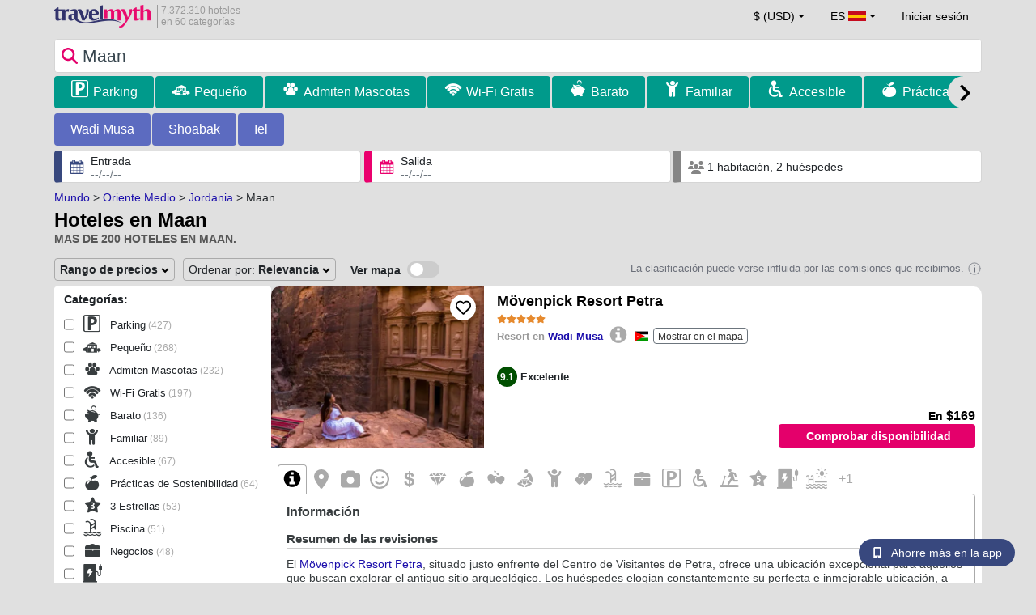

--- FILE ---
content_type: text/html; charset=UTF-8
request_url: https://www.travelmyth.es/Maan/Hoteles
body_size: 59174
content:
<!DOCTYPE html>
<html lang="es-ES">

<head>
  <meta charset="utf-8">
  <title>Hoteles en Maan</title>
      <link rel="canonical" href="https://www.travelmyth.es/Maan/Hoteles">
      <link rel="alternate" hreflang="en" href="https://www.travelmyth.com/Maan/Hotels" >
    <link rel="alternate" hreflang="en-gb" href="https://www.travelmyth.co.uk/Maan/Hotels" >
    <link rel="alternate" hreflang="en-ie" href="https://www.travelmyth.ie/Maan/Hotels" >
    <link rel="alternate" hreflang="el" href="https://www.travelmyth.gr/maan/ξενοδοχεια" >
    <link rel="alternate" hreflang="de" href="https://www.travelmyth.de/maan/Hotels" >
    <link rel="alternate" hreflang="ja" href="https://www.travelmyth.jp/Maan/ホテル" >
    <link rel="alternate" hreflang="ru" href="https://www.travelmyth.ru/maan/отели" >
    <link rel="alternate" hreflang="fi" href="https://www.travelmyth.fi/Maan/Hotellit" >
    <link rel="alternate" hreflang="fr" href="https://www.travelmyth.fr/maan/hotels" >
    <link rel="alternate" hreflang="es" href="https://www.travelmyth.es/Maan/Hoteles" >
    <link rel="alternate" hreflang="it" href="https://www.travelmyth.it/Ma-an/Hotel" >
    <link rel="next" href="https://www.travelmyth.es/Maan/Hoteles?page=2">
    <meta content="width=device-width, initial-scale=1.0" name="viewport">
  <meta name="description" content="Hoteles en Maan. Recomendaciones de hoteles de Travelmyth. Los mejores hoteles: Mövenpick Resort Petra, The Old Village Hotel & Resort, Grand Mercure Petra, Petra Marriott Hotel, Petra Elite Hotel, ...">
  <meta name="keywords" content="hoteles,Maan">
  <meta property="og:title" content="Hoteles en Maan">
  <meta property="og:type" content="website">
  <meta property="og:url" content="https://www.travelmyth.es/Maan/Hoteles">
      <meta property="og:image" content="https://photos.travelmyth.com/hotels/480/18/m1-182283.jpg?crop=550,480&width=550" >
  <meta property="og:image:width" content="534">
  <meta property="og:image:height" content="280">
  <meta property="og:site_name" content="Travelmyth">
  <meta property="og:description" content="Hoteles en Maan. Recomendaciones de hoteles de Travelmyth. Los mejores hoteles: Mövenpick Resort Petra, The Old Village Hotel & Resort, Grand Mercure Petra, Petra Marriott Hotel, Petra Elite Hotel, ...">
  <link rel="preconnect" href="https://cdn.travelmyth.com">
  <link href="/css/bootstrap-5.2.3/bootstrap.min.css" rel="stylesheet">
  <link rel="stylesheet" href="https://cdn.travelmyth.com/fonts/font-awesome-4.7.0/css/font-awesome.min.css">
  <link rel="stylesheet" href="/css/styles.css?v=8b66eb11476e822da8feccf25687a05b">
  <link rel="apple-touch-icon-precomposed" sizes="144x144" href="https://cdn.travelmyth.com/assets/ico/apple-touch-icon-144-precomposed.png">
  <link rel="apple-touch-icon-precomposed" sizes="114x114" href="https://cdn.travelmyth.com/assets/ico/apple-touch-icon-114-precomposed.png">
  <link rel="apple-touch-icon-precomposed" sizes="72x72" href="https://cdn.travelmyth.com/assets/ico/apple-touch-icon-72-precomposed.png">
  <link rel="apple-touch-icon-precomposed" href="https://cdn.travelmyth.com/assets/ico/apple-touch-icon-57-precomposed.png">
  <link rel="shortcut icon" media="all" type="image/x-icon" href="https://cdn.travelmyth.com/assets/ico/favicon.ico">
  <link rel="icon" media="all" type="image/vnd.microsoft.icon" href="https://cdn.travelmyth.com/assets/ico/favicon.ico">
      <script type="application/ld+json">
      {"@context":"https://schema.org","@type":"ItemList","description":"Hoteles en Maan","itemListElement":[{"@type":"ListItem","position":"1","item":[{"@type":"Hotel","name":"Mövenpick Resort Petra","image":"https://photos.travelmyth.com/hotels/480/26/m1-26328.jpg?crop=550,480&width=550","address":"50 Meters away from the Visitor Centre, Petra Gate, 71882, Issy-les-Moulineaux","telephone":"+96232157111","url":"https://www.travelmyth.es/Wadi-Musa/Hoteles/Movenpick-Resort-Petra_tmid26328","latitude":"30.32549700","longitude":"35.46954500","starRating":[{"@type":"Rating","ratingValue":"5.0"}]}]},{"@type":"ListItem","position":"2","item":[{"@type":"Hotel","name":"The Old Village Hotel & Resort","image":"https://photos.travelmyth.com/hotels/480/18/m1-1810250.jpg?crop=550,480&width=550","address":"Nawafleh District, Petra","telephone":"+96232157999","url":"https://www.travelmyth.es/Wadi-Musa/Hoteles/The-Old-Village-Hotel-Resort_tmid1810250","latitude":"30.32675400","longitude":"35.48724000","starRating":[{"@type":"Rating","ratingValue":"5.0"}]}]},{"@type":"ListItem","position":"3","item":[{"@type":"Hotel","name":"Grand Mercure Petra","image":"https://photos.travelmyth.com/hotels/480/74/m1-74721.jpg?crop=550,480&width=550","address":"Queen Rania Street, road to Taybeh, 71811, Issy-les-Moulineaux","telephone":"+96232157201","url":"https://www.travelmyth.es/Wadi-Musa/Hoteles/Grand-Mercure-Petra_tmid74721","latitude":"30.28881000","longitude":"35.45702200","starRating":[{"@type":"Rating","ratingValue":"5.0"}]}]},{"@type":"ListItem","position":"4","item":[{"@type":"Hotel","name":"Petra Marriott Hotel","image":"https://photos.travelmyth.com/hotels/480/18/m1-182283.jpg?crop=550,480&width=550","address":"Queen Rania Al Abdallah Street, 71810, Bethesda","telephone":"+96232156407","url":"https://www.travelmyth.es/Wadi-Musa/Hoteles/Petra-Marriott-Hotel_tmid182283","latitude":"30.30450000","longitude":"35.46391800","starRating":[{"@type":"Rating","ratingValue":"5.0"}]}]},{"@type":"ListItem","position":"5","item":[{"@type":"Hotel","name":"Petra Elite Hotel","image":"https://photos.travelmyth.com/hotels/480/49/m1-4930907.jpg?crop=550,480&width=550","address":"Jordan, Petra Main Street,  Downtown, Wadi Musa, 71810, Maan","telephone":"+962796476171","url":"https://www.travelmyth.es/Wadi-Musa/Hoteles/Petra-Elite-Hotel_tmid4930907","latitude":"30.31910400","longitude":"35.48256200","starRating":[{"@type":"Rating","ratingValue":"5.0"}]}]},{"@type":"ListItem","position":"6","item":[{"@type":"Hotel","name":"P Quattro Relax Hotel","image":"https://photos.travelmyth.com/hotels/480/13/m1-1313189.jpg?crop=550,480&width=550","address":"Wadi Musa’s city center, 71810, PETRA","telephone":"+96232156577","url":"https://www.travelmyth.es/Wadi-Musa/Hoteles/P-Quattro-Relax-Hotel_tmid1313189","latitude":"30.31858800","longitude":"35.47960800","starRating":[{"@type":"Rating","ratingValue":"4.0"}]}]},{"@type":"ListItem","position":"7","item":[{"@type":"Hotel","name":"Petra Moon Hotel","image":"https://photos.travelmyth.com/hotels/480/19/m1-194746.jpg?crop=550,480&width=550","address":"Petra Visitor Center Street, 71882","telephone":"+96232156220","url":"https://www.travelmyth.es/Wadi-Musa/Hoteles/Petra-Moon-Hotel_tmid194746","latitude":"30.32635000","longitude":"35.46905500","starRating":[{"@type":"Rating","ratingValue":"4.0"}]}]},{"@type":"ListItem","position":"8","item":[{"@type":"Hotel","name":"Petra Bubble Luxotel","image":"https://photos.travelmyth.com/hotels/480/21/m1-2163043.jpg?crop=550,480&width=550","address":"little petra main street Maan - Wadi mousa - Petra - little Petra, 71810, Wadi Musa","telephone":"+962777999845","url":"https://www.travelmyth.es/Wadi-Musa/Hoteles/Petra-Bubble-Luxotel_tmid2163043","latitude":"30.37072000","longitude":"35.46050100","starRating":[{"@type":"Rating","ratingValue":"5.0"}]}]},{"@type":"ListItem","position":"9","item":[{"@type":"Hotel","name":"Petra Moon Luxury Hotel","image":"https://photos.travelmyth.com/hotels/480/54/m1-5438090.jpg?crop=550,480&width=550","address":"Petra Visitor Center Street, Petra, Jordan, 81710","telephone":"+96232156633","url":"https://www.travelmyth.es/Wadi-Musa/Hoteles/Petra-Moon-Luxury-Hotel_tmid5438090","latitude":"30.32435100","longitude":"35.46787900","starRating":[{"@type":"Rating","ratingValue":"5.0"}]}]},{"@type":"ListItem","position":"10","item":[{"@type":"Hotel","name":"Hayat Zaman Hotel And Resort Petra","image":"https://photos.travelmyth.com/hotels/480/21/m1-2161820.jpg?crop=550,480&width=550","address":"Wadi Mousa Street, Taybeh Village, 71882, Petra","telephone":"+96232150111","url":"https://www.travelmyth.es/Wadi-Musa/Hoteles/Hayat-Zaman-Hotel-And-Resort-Petra_tmid2161820","latitude":"30.25469300","longitude":"35.45986500","starRating":[{"@type":"Rating","ratingValue":"5.0"}]}]},{"@type":"ListItem","position":"11","item":[{"@type":"Hotel","name":"The RN Hotels","image":"https://photos.travelmyth.com/hotels/480/59/m1-5919883.jpg?crop=550,480&width=550","address":"Petra - Ain Musa Main Street Main, 71810","telephone":"+962775140400","url":"https://www.travelmyth.es/Wadi-Musa/Hoteles/The-RN-Hotels_tmid5919883","latitude":"30.32606800","longitude":"35.49237700","starRating":[{"@type":"Rating","ratingValue":"4.0"}]}]},{"@type":"ListItem","position":"12","item":[{"@type":"Hotel","name":"Petra Plaza Hotel","image":"https://photos.travelmyth.com/hotels/480/35/m1-3501496.jpg?crop=550,480&width=550","address":"Off Petra Tourism Street City Center, 71810","url":"https://www.travelmyth.es/Wadi-Musa/Hoteles/Petra-Plaza-Hotel_tmid3501496","latitude":"30.32183700","longitude":"35.47750700","starRating":[{"@type":"Rating","ratingValue":"0.0"}]}]},{"@type":"ListItem","position":"13","item":[{"@type":"Hotel","name":"Town Season Hotel","image":"https://photos.travelmyth.com/hotels/480/21/m1-2162500.jpg?crop=550,480&width=550","address":"City Center Al-Yakhour Street , 71810, Petra","telephone":"+96232159600","url":"https://www.travelmyth.es/Wadi-Musa/Hoteles/Town-Season-Hotel_tmid2162500","latitude":"30.32135500","longitude":"35.47935600","starRating":[{"@type":"Rating","ratingValue":"3.0"}]}]},{"@type":"ListItem","position":"14","item":[{"@type":"Hotel","name":"Seven Wonders Hotel","image":"https://photos.travelmyth.com/hotels/480/61/m1-61930.jpg?crop=550,480&width=550","address":"Wadi Moussa , 71882, Wadi Musa","telephone":"+962321551156","url":"https://www.travelmyth.es/Wadi-Musa/Hoteles/Seven-Wonders-Hotel_tmid61930","latitude":"30.31855800","longitude":"35.48216800","starRating":[{"@type":"Rating","ratingValue":"3.0"}]}]},{"@type":"ListItem","position":"15","item":[{"@type":"Hotel","name":"Petra Premium Hotel","image":"https://photos.travelmyth.com/hotels/480/71/m1-7170553.jpg?crop=550,480&width=550","address":"Center town, 71810, Wadi Musa","telephone":"+962796877787","url":"https://www.travelmyth.es/Wadi-Musa/Hoteles/Petra-Premium-Hotel_tmid7170553","latitude":"30.32172200","longitude":"35.47803200","starRating":[{"@type":"Rating","ratingValue":"3.0"}]}]},{"@type":"ListItem","position":"16","item":[{"@type":"Hotel","name":"Petra Bermudez Hotel","image":"https://photos.travelmyth.com/hotels/480/67/m1-6781049.jpg?crop=550,480&width=550","address":"Main Street, 71810, petra","telephone":"+962777119235","url":"https://www.travelmyth.es/Wadi-Musa/Hoteles/Petra-Bermudez-Hotel_tmid6781049","latitude":"30.32306800","longitude":"35.48642500","starRating":[{"@type":"Rating","ratingValue":"3.0"}]}]},{"@type":"ListItem","position":"17","item":[{"@type":"Hotel","name":"Infinity Lodge","image":"https://photos.travelmyth.com/hotels/480/35/m1-3501263.jpg?crop=550,480&width=550","address":"30.320215, 35.471577, 12345, Wadi Musa","telephone":"+962777542055","url":"https://www.travelmyth.es/Wadi-Musa/Hoteles/Infinity-Lodge_tmid3501263","latitude":"30.32030100","longitude":"35.47137000","starRating":[{"@type":"Rating","ratingValue":"3.0"}]}]},{"@type":"ListItem","position":"18","item":[{"@type":"Hotel","name":"Petra Heart Hotel","image":"https://photos.travelmyth.com/hotels/480/35/m1-3500525.jpg?crop=550,480&width=550","address":"Tourism Street next to Sanabel Sweets and bakery, 71810, معان - وادي موسى","telephone":"+962795818892","url":"https://www.travelmyth.es/Wadi-Musa/Hoteles/Petra-Heart-Hotel_tmid3500525","latitude":"30.32185000","longitude":"35.47788100","starRating":[{"@type":"Rating","ratingValue":"3.0"}]}]},{"@type":"ListItem","position":"19","item":[{"@type":"Hotel","name":"Petra Guest House Hotel","image":"https://photos.travelmyth.com/hotels/480/25/m1-257513.jpg?crop=550,480&width=550","address":"On the main Entrance of PETRA, 71810, Wadi Mousa","telephone":"+962 3 215 6266","url":"https://www.travelmyth.es/Wadi-Musa/Hoteles/Petra-Guest-House-Hotel_tmid257513","latitude":"30.32344300","longitude":"35.46734300","starRating":[{"@type":"Rating","ratingValue":"4.0"}]}]},{"@type":"ListItem","position":"20","item":[{"@type":"Hotel","name":"Petra Sella Hotel","image":"https://photos.travelmyth.com/hotels/480/13/m1-135405.jpg?crop=550,480&width=550","address":"Tourist Street, 71882, Petra","telephone":"+96232157170","url":"https://www.travelmyth.es/Wadi-Musa/Hoteles/Petra-Sella-Hotel_tmid135405","latitude":"30.32007900","longitude":"35.48335100","starRating":[{"@type":"Rating","ratingValue":"4.0"}]}]}]}    </script>
    <link rel="preconnect" href="https://photos.travelmyth.com">
    
<!-- Google Tag Manager -->
<script>
    window.dataLayer = window.dataLayer || [];

    function gtag() {
        dataLayer.push(arguments);
    }
            gtag('consent', 'default', {
            'ad_storage': 'denied',
            'ad_user_data': 'denied',
            'ad_personalization': 'denied',
            'analytics_storage': 'denied'
        });
    
        (function(w, d, s, l, i) {
            w[l] = w[l] || [];
            w[l].push({
                'gtm.start': new Date().getTime(),
                event: 'gtm.js'
            });
            var f = d.getElementsByTagName(s)[0],
                j = d.createElement(s),
                dl = l != 'dataLayer' ? '&l=' + l : '';
            j.async = true;
            j.src =
                'https://www.googletagmanager.com/gtm.js?id=' + i + dl;
            f.parentNode.insertBefore(j, f);
        })(window, document, 'script', 'dataLayer', 'GTM-K3TZCXV');
</script>

<!-- <script>

    $(document).ready(function() {
        // Code to run as soon as the DOM is ready
        openApp();
        // Additional code here
    });
    // openApp();
    function openApp() {
    // Attempt to open the app with a custom URL scheme
    window.location.href = 'travelmyth://';

    
    }

</script> -->
<!-- End Google Tag Manager --></head>

<body style='background-color:#E0E0E0;'>
    <nav class="navbar navbar-expand-md" >
  <div class="container-fluid" id="navbar_container" >
    <div id="burger_logo">
      <button class="btn navbar-toggler" type="button">
        <span class="openbtn">☰</span>
      </button>
              <a id="brand_desktop" class="brand show_desktop show_tablet" href="https://www.travelmyth.es/" title="Travelmyth™">
          <img src="/images/travelmyth-logo.png" alt="Travelmyht logo" width="100" height="24">
          <div class="logo_text">7.372.310 hoteles            <br>en 60 categorías          </div>
        </a>
        <a id="brand_mobile" class="brand show_mobile" href="https://www.travelmyth.es/" title="Travelmyth™">
          <img src="/images/travelmyth-logo.png" alt="Travelmyht logo" width="100" height="24">
        </a>
          </div>

    <ul class="navbar-nav main_navbar" id="expandnavbar">
              <li class="nav-item" id="currency_menu">
          <a class="nav-link dropdown-toggle" href="#" role="button" data-bs-toggle="modal" data-bs-target="#currencyModal" aria-expanded="false" id="nav_currencies">
            $ (USD)
          </a>
          <div class="modal fade" id="currencyModal" tabindex="-1" aria-labelledby="currencyModalLabel" aria-hidden="true">
            <div class="modal-dialog modal-dialog-centered modal-dialog-scrollable">
              <div class="modal-content">
                <div class="modal-header">
                  <span class="modal-title fs-5" id="currencyModalLabel">Seleccionar moneda</span>
                  <button type="button" class="btn-close" data-bs-dismiss="modal" aria-label="Close"></button>
                </div>
                <div class="modal-body">
                  <div class="popular_currencies">POPULAR</div><span data-currency_code="USD" type="button" class="btn process_url2 currency_symbol currency_content currency_selected">$ Dólar estadounidense</span><span data-currency_code="EUR" type="button" class="btn process_url2 currency_symbol currency_content">€ Euro</span><span data-currency_code="GBP" type="button" class="btn process_url2 currency_symbol currency_content">£ Libra esterlina</span><span data-currency_code="CNY" type="button" class="btn process_url2 currency_symbol currency_content">¥ Yuan chino</span><span data-currency_code="INR" type="button" class="btn process_url2 currency_symbol currency_content">₹ Rupia india</span><span data-currency_code="JPY" type="button" class="btn process_url2 currency_symbol currency_content">¥ Yen japonés</span><div class="popular_currencies">TODAS LAS MONEDAS</div><span data-currency_code="AED" type="button" class="btn process_url2 currency_symbol currency_content">AED Dirham de los Emiratos Árabes Unidos</span><span data-currency_code="ALL" type="button" class="btn process_url2 currency_symbol currency_content">ALL Lek albanés</span><span data-currency_code="AMD" type="button" class="btn process_url2 currency_symbol currency_content">AMD Dram armenio</span><span data-currency_code="AOA" type="button" class="btn process_url2 currency_symbol currency_content">AOA Kwanza angoleño</span><span data-currency_code="ARS" type="button" class="btn process_url2 currency_symbol currency_content">ARS Peso argentino</span><span data-currency_code="AUD" type="button" class="btn process_url2 currency_symbol currency_content">AUD Dólar australiano</span><span data-currency_code="AZN" type="button" class="btn process_url2 currency_symbol currency_content">AZN Azerbaijani New Manats</span><span data-currency_code="BAM" type="button" class="btn process_url2 currency_symbol currency_content">BAM Marco convertible de Bosnia-Herzegovina</span><span data-currency_code="BBD" type="button" class="btn process_url2 currency_symbol currency_content">BBD Dólar de Barbados</span><span data-currency_code="BDT" type="button" class="btn process_url2 currency_symbol currency_content">BDT Taka bangladesí</span><span data-currency_code="BGN" type="button" class="btn process_url2 currency_symbol currency_content">BGN Lev búlgaro</span><span data-currency_code="BHD" type="button" class="btn process_url2 currency_symbol currency_content">BHD Dinar bahreiní</span><span data-currency_code="BND" type="button" class="btn process_url2 currency_symbol currency_content">BND Dólar de Brunéi</span><span data-currency_code="BOB" type="button" class="btn process_url2 currency_symbol currency_content">BOB Boliviano boliviano</span><span data-currency_code="BRL" type="button" class="btn process_url2 currency_symbol currency_content">BRL Real brasileño</span><span data-currency_code="BTN" type="button" class="btn process_url2 currency_symbol currency_content">BTN Ngultrum butanés</span><span data-currency_code="BWP" type="button" class="btn process_url2 currency_symbol currency_content">BWP Pula botsuana</span><span data-currency_code="BYN" type="button" class="btn process_url2 currency_symbol currency_content">BYN Rublo bielorruso</span><span data-currency_code="BZD" type="button" class="btn process_url2 currency_symbol currency_content">BZD Dólar beliceño</span><span data-currency_code="CAD" type="button" class="btn process_url2 currency_symbol currency_content">CAD Dólar canadiense</span><span data-currency_code="CDF" type="button" class="btn process_url2 currency_symbol currency_content">CDF Franco congoleño</span><span data-currency_code="CLP" type="button" class="btn process_url2 currency_symbol currency_content">CLP Peso chileno</span><span data-currency_code="CHF" type="button" class="btn process_url2 currency_symbol currency_content">CHF Franco suizo</span><span data-currency_code="CNY" type="button" class="btn process_url2 currency_symbol currency_content">CNY Yuan chino</span><span data-currency_code="COP" type="button" class="btn process_url2 currency_symbol currency_content">COP Peso colombiano</span><span data-currency_code="CRC" type="button" class="btn process_url2 currency_symbol currency_content">CRC Colón costarricense</span><span data-currency_code="CUP" type="button" class="btn process_url2 currency_symbol currency_content">CUP Peso cubano</span><span data-currency_code="CVE" type="button" class="btn process_url2 currency_symbol currency_content">CVE Escudo caboverdiano</span><span data-currency_code="CZK" type="button" class="btn process_url2 currency_symbol currency_content">CZK Corona checa</span><span data-currency_code="DJF" type="button" class="btn process_url2 currency_symbol currency_content">DJF Franco yibutiano</span><span data-currency_code="DKK" type="button" class="btn process_url2 currency_symbol currency_content">DKK Corona danesa</span><span data-currency_code="DOP" type="button" class="btn process_url2 currency_symbol currency_content">DOP Peso dominicano</span><span data-currency_code="DZD" type="button" class="btn process_url2 currency_symbol currency_content">DZD Dinar argelino</span><span data-currency_code="EGP" type="button" class="btn process_url2 currency_symbol currency_content">EGP Libra egipcia</span><span data-currency_code="ETB" type="button" class="btn process_url2 currency_symbol currency_content">ETB Birr etíope</span><span data-currency_code="EUR" type="button" class="btn process_url2 currency_symbol currency_content">EUR Euro</span><span data-currency_code="FJD" type="button" class="btn process_url2 currency_symbol currency_content">FJD Dólar fiyiano</span><span data-currency_code="GBP" type="button" class="btn process_url2 currency_symbol currency_content">GBP Libra esterlina</span><span data-currency_code="GEL" type="button" class="btn process_url2 currency_symbol currency_content">GEL Lari georgiano</span><span data-currency_code="GHS" type="button" class="btn process_url2 currency_symbol currency_content">GHS Cedi ghanés</span><span data-currency_code="GIP" type="button" class="btn process_url2 currency_symbol currency_content">GIP Libra de Gibraltar</span><span data-currency_code="GTQ" type="button" class="btn process_url2 currency_symbol currency_content">GTQ Quetzal guatemalteco</span><span data-currency_code="HKD" type="button" class="btn process_url2 currency_symbol currency_content">HKD Dólar de Hong Kong</span><span data-currency_code="HNL" type="button" class="btn process_url2 currency_symbol currency_content">HNL Lempira hondureño</span><span data-currency_code="HTG" type="button" class="btn process_url2 currency_symbol currency_content">HTG Gourde haitiano</span><span data-currency_code="HUF" type="button" class="btn process_url2 currency_symbol currency_content">HUF Forinto húngaro</span><span data-currency_code="IDR" type="button" class="btn process_url2 currency_symbol currency_content">IDR Rupia indonesia</span><span data-currency_code="ILS" type="button" class="btn process_url2 currency_symbol currency_content">ILS Nuevo séquel israelí</span><span data-currency_code="INR" type="button" class="btn process_url2 currency_symbol currency_content">INR Rupia india</span><span data-currency_code="IQD" type="button" class="btn process_url2 currency_symbol currency_content">IQD Dinar iraquí</span><span data-currency_code="IRR" type="button" class="btn process_url2 currency_symbol currency_content">IRR Rial iraní</span><span data-currency_code="ISK" type="button" class="btn process_url2 currency_symbol currency_content">ISK Corona islandesa</span><span data-currency_code="JMD" type="button" class="btn process_url2 currency_symbol currency_content">JMD Dólar jamaicano</span><span data-currency_code="JOD" type="button" class="btn process_url2 currency_symbol currency_content">JOD Dinar jordano</span><span data-currency_code="JPY" type="button" class="btn process_url2 currency_symbol currency_content">JPY Yen japonés</span><span data-currency_code="KGS" type="button" class="btn process_url2 currency_symbol currency_content">KGS Som kirguís</span><span data-currency_code="KHR" type="button" class="btn process_url2 currency_symbol currency_content">KHR Riel camboyano</span><span data-currency_code="KRW" type="button" class="btn process_url2 currency_symbol currency_content">KRW Won surcoreano</span><span data-currency_code="KWD" type="button" class="btn process_url2 currency_symbol currency_content">KWD Dinar kuwaití</span><span data-currency_code="KZT" type="button" class="btn process_url2 currency_symbol currency_content">KZT Tenge kazajo</span><span data-currency_code="LAK" type="button" class="btn process_url2 currency_symbol currency_content">LAK Kip laosiano</span><span data-currency_code="LBP" type="button" class="btn process_url2 currency_symbol currency_content">LBP Libra libanesa</span><span data-currency_code="LKR" type="button" class="btn process_url2 currency_symbol currency_content">LKR Rupia de Sri Lanka</span><span data-currency_code="LYD" type="button" class="btn process_url2 currency_symbol currency_content">LYD Dinar libio</span><span data-currency_code="MAD" type="button" class="btn process_url2 currency_symbol currency_content">MAD Dirham marroquí</span><span data-currency_code="MDL" type="button" class="btn process_url2 currency_symbol currency_content">MDL Leu moldavo</span><span data-currency_code="MGA" type="button" class="btn process_url2 currency_symbol currency_content">MGA Ariary malgache</span><span data-currency_code="MKD" type="button" class="btn process_url2 currency_symbol currency_content">MKD Denar macedonio</span><span data-currency_code="MMK" type="button" class="btn process_url2 currency_symbol currency_content">MMK Kyat birmano</span><span data-currency_code="MOP" type="button" class="btn process_url2 currency_symbol currency_content">MOP Pataca de Macao</span><span data-currency_code="MUR" type="button" class="btn process_url2 currency_symbol currency_content">MUR Rupia de Mauricio</span><span data-currency_code="MVR" type="button" class="btn process_url2 currency_symbol currency_content">MVR Rupia maldiva</span><span data-currency_code="MXN" type="button" class="btn process_url2 currency_symbol currency_content">MXN Peso mexicano</span><span data-currency_code="MYR" type="button" class="btn process_url2 currency_symbol currency_content">MYR Ringgit malasio</span><span data-currency_code="MZN" type="button" class="btn process_url2 currency_symbol currency_content">MZN Metical mozambiqueño</span><span data-currency_code="NAD" type="button" class="btn process_url2 currency_symbol currency_content">NAD Dólar namibio</span><span data-currency_code="NGN" type="button" class="btn process_url2 currency_symbol currency_content">NGN Naira nigeriana</span><span data-currency_code="NIO" type="button" class="btn process_url2 currency_symbol currency_content">NIO Córdoba nicaragüense</span><span data-currency_code="NOK" type="button" class="btn process_url2 currency_symbol currency_content">NOK Corona noruega</span><span data-currency_code="NPR" type="button" class="btn process_url2 currency_symbol currency_content">NPR Rupia nepalí</span><span data-currency_code="NZD" type="button" class="btn process_url2 currency_symbol currency_content">NZD Dólar neozelandés</span><span data-currency_code="OMR" type="button" class="btn process_url2 currency_symbol currency_content">OMR Rial omaní</span><span data-currency_code="PAB" type="button" class="btn process_url2 currency_symbol currency_content">PAB Balboa panameño</span><span data-currency_code="PEN" type="button" class="btn process_url2 currency_symbol currency_content">PEN Sol peruano</span><span data-currency_code="PKR" type="button" class="btn process_url2 currency_symbol currency_content">PKR Rupia pakistaní</span><span data-currency_code="PLN" type="button" class="btn process_url2 currency_symbol currency_content">PLN Złoty polaco</span><span data-currency_code="PYG" type="button" class="btn process_url2 currency_symbol currency_content">PYG Guaraní paraguayo</span><span data-currency_code="QAR" type="button" class="btn process_url2 currency_symbol currency_content">QAR Riyal catarí</span><span data-currency_code="RON" type="button" class="btn process_url2 currency_symbol currency_content">RON Leu rumano</span><span data-currency_code="RSD" type="button" class="btn process_url2 currency_symbol currency_content">RSD Dinar serbio</span><span data-currency_code="RUB" type="button" class="btn process_url2 currency_symbol currency_content">RUB Rublo ruso</span><span data-currency_code="RWF" type="button" class="btn process_url2 currency_symbol currency_content">RWF Franco ruandés</span><span data-currency_code="SAR" type="button" class="btn process_url2 currency_symbol currency_content">SAR Riyal saudí</span><span data-currency_code="SCR" type="button" class="btn process_url2 currency_symbol currency_content">SCR Rupia de Seychelles</span><span data-currency_code="SEK" type="button" class="btn process_url2 currency_symbol currency_content">SEK Corona sueca</span><span data-currency_code="SGD" type="button" class="btn process_url2 currency_symbol currency_content">SGD Dólar de Singapur</span><span data-currency_code="SVC" type="button" class="btn process_url2 currency_symbol currency_content">SVC Colón salvadoreño</span><span data-currency_code="THB" type="button" class="btn process_url2 currency_symbol currency_content">THB Baht tailandés</span><span data-currency_code="TND" type="button" class="btn process_url2 currency_symbol currency_content">TND Dinar tunecino</span><span data-currency_code="TRY" type="button" class="btn process_url2 currency_symbol currency_content">TRY Lira turca</span><span data-currency_code="TTD" type="button" class="btn process_url2 currency_symbol currency_content">TTD Dólar de Trinidad y Tobago</span><span data-currency_code="TWD" type="button" class="btn process_url2 currency_symbol currency_content">TWD Nuevo dólar taiwanés</span><span data-currency_code="TZS" type="button" class="btn process_url2 currency_symbol currency_content">TZS Chelín tanzano</span><span data-currency_code="UAH" type="button" class="btn process_url2 currency_symbol currency_content">UAH Grivna ucraniana</span><span data-currency_code="UGX" type="button" class="btn process_url2 currency_symbol currency_content">UGX Chelín ugandés</span><span data-currency_code="USD" type="button" class="btn process_url2 currency_symbol currency_content currency_selected">USD Dólar estadounidense</span><span data-currency_code="UZS" type="button" class="btn process_url2 currency_symbol currency_content">UZS Som uzbeko</span><span data-currency_code="VEF" type="button" class="btn process_url2 currency_symbol currency_content">VEF Bolívar venezolano</span><span data-currency_code="VND" type="button" class="btn process_url2 currency_symbol currency_content">VND Dong vietnamita</span><span data-currency_code="XAF" type="button" class="btn process_url2 currency_symbol currency_content">XAF Franco CFA de África Central</span><span data-currency_code="XOF" type="button" class="btn process_url2 currency_symbol currency_content">XOF Franco CFA de África Occidental</span><span data-currency_code="XPF" type="button" class="btn process_url2 currency_symbol currency_content">XPF Franco CFP</span><span data-currency_code="YER" type="button" class="btn process_url2 currency_symbol currency_content">YER Rial yemení</span><span data-currency_code="ZAR" type="button" class="btn process_url2 currency_symbol currency_content">ZAR Rand sudafricano</span><span data-currency_code="ZMW" type="button" class="btn process_url2 currency_symbol currency_content">ZMW Kwacha zambiano</span>                </div>
              </div>
            </div>
          </div>
        </li>
      <li class="nav-item dropdown" id="flags_menu">
    <a class="nav-link dropdown-toggle" href="#" data-bs-toggle="dropdown" id="navLogin"><span id="flag_text">ES&nbsp;</span><span id="current_flag"><svg width='22' height='12' xmlns='http://www.w3.org/2000/svg'><rect width='22' height='4' y='0' fill='#c60b1e'/><rect width='22' height='4' y='4' fill='#ffc400'/><rect width='22' height='4' y='8' fill='#c60b1e'/></svg></span></a>
    <ul class="dropdown-menu dropdown-menu-end"><li class="dropdown-item flag_content region_box_outer">
      <div class="flag_img">
        <svg xmlns='https://www.w3.org/2000/svg' class='flag_image' viewBox='0 0 60 30' width='22' height='12'><clipPath id='A'><path d='M0 0v30h60V0z'/></clipPath><clipPath id='B'><path d='M30 15h30v15zv15H0zH0V0zV0h30z'/></clipPath><g clip-path='url(#A)'><path d='M0 0v30h60V0z' fill='#012169'/><path d='M0 0l60 30m0-30L0 30' stroke='#fff' stroke-width='6'/><path d='M0 0l60 30m0-30L0 30' clip-path='url(#B)' stroke='#c8102e' stroke-width='4'/><path d='M30 0v30M0 15h60' stroke='#fff' stroke-width='10'/><path d='M30 0v30M0 15h60' stroke='#c8102e' stroke-width='6'/></g></svg>&nbsp;<a id="uk" href="https://www.travelmyth.co.uk/Maan/Hotels" title="Maan Hotels" class="nav_hover flag_name dropdown-item">English</a>
      </div>
      <div class="flag_short">
        UK
      </div>
    </li><li class="dropdown-item flag_content region_box_outer">
      <div class="flag_img">
        <svg xmlns='https://www.w3.org/2000/svg' class='flag_image' width='22' height='12' viewBox='0 0 7410 3900'><path fill='#b22234' d='M0 0h7410v3900H0z'/><path d='M0,450H7410m0,600H0m0,600H7410m0,600H0m0,600H7410m0,600H0' stroke='#fff' stroke-width='300'/><path fill='#3c3b6e' d='M0 0h2964v2100H0z'/></svg>&nbsp;<a id="us" href="https://www.travelmyth.com/Maan/Hotels" title="Maan Hotels" class="nav_hover flag_name dropdown-item">English</a>
      </div>
      <div class="flag_short">
        US
      </div>
    </li><li class="dropdown-item flag_content region_box_outer">
      <div class="flag_img">
        <svg xmlns='https://www.w3.org/2000/svg' class='flag_image' width='22' height='12'><path d='M0 0h22v11H0z' fill='rgb(8.627451%,60.784314%,38.431373%)'/><path d='M7.332 0H22v11H7.332zm0 0' fill='rgb(100%,100%,100%)'/><path d='M14.668 0H22v11h-7.332zm0 0' fill='rgb(100%,53.333333%,24.313725%)'/></svg>&nbsp;<a id="ie" href="https://www.travelmyth.ie/Maan/Hotels" title="Maan Hotels" class="nav_hover flag_name dropdown-item">English</a>
      </div>
      <div class="flag_short">
        IE
      </div>
    </li><li class="dropdown-item flag_content region_box_outer">
      <div class="flag_img">
        <svg xmlns='https://www.w3.org/2000/svg' class='flag_image' width='21' height='12'><rect width='22' height='11' fill='#ED2939'/><rect width='14' height='11' fill='#fff'/><rect width='7' height='11' fill='#002395'/></svg>&nbsp;<a id="fr" href="https://www.travelmyth.fr/maan/hotels" title="maan hotels" class="nav_hover flag_name dropdown-item">Français</a>
      </div>
      <div class="flag_short">
        FR
      </div>
    </li><li class="dropdown-item flag_content region_box_outer">
      <div class="flag_img">
        <svg xmlns='https://www.w3.org/2000/svg' class='flag_image' width='22' height='12'><path d='M0 0h22v11H0z' fill='rgb(0%,0%,0%)'/><path d='M0 3.668h22V11H0zm0 0' fill='rgb(86.666667%,0%,0%)'/><path d='M0 7.332h22V11H0zm0 0' fill='rgb(100%,80.784314%,0%)'/></svg>&nbsp;<a id="de" href="https://www.travelmyth.de/maan/Hotels" title="maan Hotels" class="nav_hover flag_name dropdown-item">Deutsch</a>
      </div>
      <div class="flag_short">
        DE
      </div>
    </li><li class="dropdown-item flag_content region_box_outer">
      <div class="flag_img">
        <svg xmlns='https://www.w3.org/2000/svg' class='flag_image' width='21' height='12'><rect width='22' height='11' fill='#CE2B37'/><rect width='14' height='11' fill='#fff'/><rect width='7' height='11' fill='#009246'/></svg>&nbsp;<a id="it" href="https://www.travelmyth.it/Ma-an/Hotel" title="Ma an Hotel" class="nav_hover flag_name dropdown-item">Italiano</a>
      </div>
      <div class="flag_short">
        IT
      </div>
    </li><li class="dropdown-item flag_content region_box_outer">
      <div class="flag_img">
        <svg xmlns='https://www.w3.org/2000/svg' class='flag_image' width='22' height='12'><path d='M0 0h22v11H0z' fill='rgb(100%,100%,100%)'/><path d='M15.398 5.5c0 1.824-1.969 3.301-4.398 3.301S6.602 7.324 6.602 5.5 8.57 2.199 11 2.199s4.398 1.477 4.398 3.301zm0 0' fill='rgb(73.72549%,0%,17.647059%)'/></svg>&nbsp;<a id="jp" href="https://www.travelmyth.jp/Maan/ホテル" title="Maan ホテル" class="nav_hover flag_name dropdown-item">日本語</a>
      </div>
      <div class="flag_short">
        JP
      </div>
    </li><li class="dropdown-item flag_content region_box_outer">
      <div class="flag_img">
        <svg xmlns='https://www.w3.org/2000/svg' class='flag_image' width='22' height='12' viewBox='0 0 27 18'><path fill='#0d5eaf' d='M0 0h27v18H0z'/><path fill='none' stroke-width='2' stroke='#fff' d='M5 0v11M0 5h10m0-2h17M10 7h17M0 11h27M0 15h27'/></svg>&nbsp;<a id="gr" href="https://www.travelmyth.gr/maan/ξενοδοχεια" title="maan ξενοδοχεια" class="nav_hover flag_name dropdown-item">Ελληνικά</a>
      </div>
      <div class="flag_short">
        GR
      </div>
    </li><li class="dropdown-item flag_content region_box_outer">
      <div class="flag_img">
        <svg xmlns='https://www.w3.org/2000/svg' class='flag_image' width='22' height='12'><rect width='22' height='11' fill='#fff'/><rect width='22' height='3' y='4' fill='#002F6C'/><rect width='3' height='11' x='5' fill='#002F6C'/></svg>&nbsp;<a id="fi" href="https://www.travelmyth.fi/Maan/Hotellit" title="Maan Hotellit" class="nav_hover flag_name dropdown-item">Suomi</a>
      </div>
      <div class="flag_short">
        FI
      </div>
    </li></ul>
  </li>        <li class="nav-item" id="login_menu"><span class="nav-link" id="signin" style="cursor: pointer;">Iniciar sesión</span></li>
          </ul>
  </div>
</nav>  <div class="navbar navbar-default secondnavbar" id="navbar2">
    <div class="navbar-inner2">
      <div id="searchBox" class="container">
        <div id="filter_bar_div">
          <div style="position:relative;">
            <div id="border_div1">
              <svg xmlns="http://www.w3.org/2000/svg" viewBox="0 0 512 512" style="padding:6px 4px 0px 4px;pointer-events:none;color:#E4006B;width:28px;height:28px;position:absolute;left:5px;top:4px;fill:currentColor;"><path d="M416 208c0 45.9-14.9 88.3-40 122.7L502.6 457.4c12.5 12.5 12.5 32.8 0 45.3s-32.8 12.5-45.3 0L330.7 376c-34.4 25.2-76.8 40-122.7 40C93.1 416 0 322.9 0 208S93.1 0 208 0S416 93.1 416 208zM208 352a144 144 0 1 0 0-288 144 144 0 1 0 0 288z"/></svg>
              <input placeholder="" id="going_to_places" type="search" value="" style="background-color:white;border:0;border-radius: 4px;height:40px;line-height:20px;padding-left:34px;font-size:21px;color:#37454E;width:100%;">
              <div class="loader-line" style="width:100%;position:absolute;bottom:0px;"></div>
            </div>
            <div id="hotel_collections" style="width:100%;background-color:white;display:none;margin-left:0px;padding-top:4px;padding-left:10px;padding-right:10px;padding-bottom:10px;text-align:left;z-index:100000;border-top:1px solid #AAA;border-left:1px solid #AAA;border-right:1px solid #AAA;border-bottom:1px solid #AAA;overflow-y:hidden;overflow-x:hidden;height:auto;position:absolute;white-space: pre-wrap;"></div>
          </div>
        </div>
      </div>
    </div>

    <div class="container" id="main_content_container">
              <div id="collectionsBar">
          <div id="filter_categories_mobile" class="collections_slider show_mobile_boxes">
                            <div class="region_box_outer collections_buttons number-of-results-2" data-col="parking_collection">
                  <span class="icon-parking_collection icons green-bar-icons"></span>&nbsp;<a href="https://www.travelmyth.es/Maan/Hoteles/parking" title="Maan parking Hoteles">Parking</a>
                </div>
                            <div class="region_box_outer collections_buttons number-of-results-2" data-col="small_collection">
                  <span class="icon-small_collection icons green-bar-icons"></span>&nbsp;<a href="https://www.travelmyth.es/Maan/Hoteles/pequeno" title="Maan pequeño Hoteles">Pequeño</a>
                </div>
                            <div class="region_box_outer collections_buttons number-of-results-2" data-col="dog_friendly_collection">
                  <span class="icon-dog_friendly_collection icons green-bar-icons"></span>&nbsp;<a href="https://www.travelmyth.es/Maan/Hoteles/admiten_mascotas" title="Maan admiten mascotas Hoteles">Admiten Mascotas</a>
                </div>
                            <div class="region_box_outer collections_buttons number-of-results-2" data-col="free_wifi_collection">
                  <span class="icon-free_wifi_collection icons green-bar-icons"></span>&nbsp;<a href="https://www.travelmyth.es/Maan/Hoteles/wifi_gratis" title="Maan wi-fi gratis Hoteles">Wi-Fi Gratis</a>
                </div>
                            <div class="region_box_outer collections_buttons number-of-results-2" data-col="cheap_collection">
                  <span class="icon-cheap_collection icons green-bar-icons"></span>&nbsp;<a href="https://www.travelmyth.es/Maan/Hoteles/barato" title="Maan barato Hoteles">Barato</a>
                </div>
                            <div class="region_box_outer collections_buttons number-of-results-2" data-col="family_collection">
                  <span class="icon-family_collection icons green-bar-icons"></span>&nbsp;<a href="https://www.travelmyth.es/Maan/Hoteles/familiar" title="Maan familiar Hoteles">Familiar</a>
                </div>
                            <div class="region_box_outer collections_buttons number-of-results-2" data-col="accessible_collection">
                  <span class="icon-accessible_collection icons green-bar-icons"></span>&nbsp;<a href="https://www.travelmyth.es/Maan/Hoteles/accesible" title="Maan accesible Hoteles">Accesible</a>
                </div>
                            <div class="region_box_outer collections_buttons number-of-results-2" data-col="eco_friendly_collection">
                  <span class="icon-eco_friendly_collection icons green-bar-icons"></span>&nbsp;<a href="https://www.travelmyth.es/Maan/Hoteles/ecologico" title="Maan prácticas de sostenibilidad Hoteles">Prácticas de Sostenibilidad</a>
                </div>
                            <div class="region_box_outer collections_buttons number-of-results-2" data-col="three_star_collection">
                  <span class="icon-three_star_collection icons green-bar-icons"></span>&nbsp;<a href="https://www.travelmyth.es/Maan/Hoteles/3_estrellas" title="Maan 3 estrellas Hoteles">3 Estrellas</a>
                </div>
                            <div class="region_box_outer collections_buttons number-of-results-2" data-col="pool_collection">
                  <span class="icon-pool_collection icons green-bar-icons"></span>&nbsp;<a href="https://www.travelmyth.es/Maan/Hoteles/piscina" title="Maan piscina Hoteles">Piscina</a>
                </div>
                            <div class="region_box_outer collections_buttons number-of-results-2" data-col="business_collection">
                  <span class="icon-business_collection icons green-bar-icons"></span>&nbsp;<a href="https://www.travelmyth.es/Maan/Hoteles/negocios" title="Maan negocios Hoteles">Negocios</a>
                </div>
                            <div class="region_box_outer collections_buttons number-of-results-2" data-col="ev_charging_collection">
                  <span class="icon-ev_charging_collection icons green-bar-icons"></span>&nbsp;<a href="https://www.travelmyth.es/Maan/Hoteles/estaciones_carga_vehiculos_electricos" title="Maan estaciones de carga para vehículos eléctricos Hoteles">Estaciones de Carga para Vehículos Eléctricos</a>
                </div>
                            <div class="region_box_outer collections_buttons number-of-results-2" data-col="four_star_collection">
                  <span class="icon-four_star_collection icons green-bar-icons"></span>&nbsp;<a href="https://www.travelmyth.es/Maan/Hoteles/4_estrellas" title="Maan 4 estrellas Hoteles">4 Estrellas</a>
                </div>
                            <div class="region_box_outer collections_buttons number-of-results-2" data-col="honeymoon_collection">
                  <span class="icon-honeymoon_collection icons green-bar-icons"></span>&nbsp;<a href="https://www.travelmyth.es/Maan/Hoteles/luna_de_miel" title="Maan luna de miel Hoteles">Luna de Miel</a>
                </div>
                            <div class="region_box_outer collections_buttons number-of-results-2" data-col="spa_collection">
                  <span class="icon-spa_collection icons green-bar-icons"></span>&nbsp;<a href="https://www.travelmyth.es/Maan/Hoteles/spa" title="Maan spa Hoteles">Spa</a>
                </div>
                            <div class="region_box_outer collections_buttons number-of-results-2" data-col="outdoor_pool_collection">
                  <span class="icon-outdoor_pool_collection icons green-bar-icons"></span>&nbsp;<a href="https://www.travelmyth.es/Maan/Hoteles/piscina_aire_libre" title="Maan piscina al aire libre Hoteles">Piscina al Aire Libre</a>
                </div>
                            <div class="region_box_outer collections_buttons number-of-results-2" data-col="romantic_collection">
                  <span class="icon-romantic_collection icons green-bar-icons"></span>&nbsp;<a href="https://www.travelmyth.es/Maan/Hoteles/romantico" title="Maan romántico Hoteles">Romántico</a>
                </div>
                            <div class="region_box_outer collections_buttons number-of-results-2" data-col="gym_collection">
                  <span class="icon-gym_collection icons green-bar-icons"></span>&nbsp;<a href="https://www.travelmyth.es/Maan/Hoteles/gimnasio" title="Maan gimnasio Hoteles">Gimnasio</a>
                </div>
                            <div class="region_box_outer collections_buttons number-of-results-2" data-col="adult_only_collection">
                  <span class="icon-adult_only_collection icons green-bar-icons"></span>&nbsp;<a href="https://www.travelmyth.es/Maan/Hoteles/solo_adultos" title="Maan solo adultos Hoteles">Solo Adultos</a>
                </div>
                            <div class="region_box_outer collections_buttons number-of-results-2" data-col="five_star_collection">
                  <span class="icon-five_star_collection icons green-bar-icons"></span>&nbsp;<a href="https://www.travelmyth.es/Maan/Hoteles/5_estrellas" title="Maan 5 estrellas Hoteles">5 Estrellas</a>
                </div>
                            <div class="region_box_outer collections_buttons number-of-results-2" data-col="luxury_collection">
                  <span class="icon-luxury_collection icons green-bar-icons"></span>&nbsp;<a href="https://www.travelmyth.es/Maan/Hoteles/lujo" title="Maan lujo Hoteles">Lujo</a>
                </div>
                            <div class="region_box_outer collections_buttons number-of-results-2" data-col="indoor_pool_collection">
                  <span class="icon-indoor_pool_collection icons green-bar-icons"></span>&nbsp;<a href="https://www.travelmyth.es/Maan/Hoteles/piscina_interior" title="Maan piscina interior Hoteles">Piscina Interior</a>
                </div>
                            <div class="region_box_outer collections_buttons number-of-results-2" data-col="heated_pool_collection">
                  <span class="icon-heated_pool_collection icons green-bar-icons"></span>&nbsp;<a href="https://www.travelmyth.es/Maan/Hoteles/piscina_climatizada" title="Maan piscina climatizada Hoteles">Piscina Climatizada</a>
                </div>
                            <div class="region_box_outer collections_buttons number-of-results-2" data-col="boutique_collection">
                  <span class="icon-boutique_collection icons green-bar-icons"></span>&nbsp;<a href="https://www.travelmyth.es/Maan/Hoteles/encanto" title="Maan encanto Hoteles">Encanto</a>
                </div>
                            <div class="region_box_outer collections_buttons number-of-results-2" data-col="private_pool_collection">
                  <span class="icon-private_pool_collection icons green-bar-icons"></span>&nbsp;<a href="https://www.travelmyth.es/Maan/Hoteles/piscina_privada_en_la_habitacion" title="Maan piscina privada en la habitación Hoteles">Piscina Privada en la Habitación</a>
                </div>
                            <div class="region_box_outer collections_buttons number-of-results-2" data-col="pool_lap_lanes_collection">
                  <span class="icon-pool_lap_lanes_collection icons green-bar-icons"></span>&nbsp;<a href="https://www.travelmyth.es/Maan/Hoteles/carriles_nado_piscina" title="Maan carriles de nado en la piscina Hoteles">Carriles de Nado en la Piscina</a>
                </div>
                            <div class="region_box_outer collections_buttons number-of-results-2" data-col="health_and_safety_collection">
                  <span class="icon-health_and_safety_collection icons green-bar-icons"></span>&nbsp;<a href="https://www.travelmyth.es/Maan/Hoteles/salud_seguridad" title="Maan salud y seguridad Hoteles">Salud y Seguridad</a>
                </div>
                            <div class="region_box_outer collections_buttons number-of-results-2" data-col="yoga_collection">
                  <span class="icon-yoga_collection icons green-bar-icons"></span>&nbsp;<a href="https://www.travelmyth.es/Maan/Hoteles/yoga" title="Maan yoga Hoteles">Yoga</a>
                </div>
                            <div class="region_box_outer collections_buttons number-of-results-2" data-col="panoramic_view_pool_collection">
                  <span class="icon-panoramic_view_pool_collection icons green-bar-icons"></span>&nbsp;<a href="https://www.travelmyth.es/Maan/Hoteles/piscina_vista_panoramica" title="Maan piscina con vista panorámica Hoteles">Piscina con Vista Panorámica</a>
                </div>
                            <div class="region_box_outer collections_buttons number-of-results-2" data-col="jacuzzi_hot_tub_collection">
                  <span class="icon-jacuzzi_hot_tub_collection icons green-bar-icons"></span>&nbsp;<a href="https://www.travelmyth.es/Maan/Hoteles/jacuzzi_en_la_habitacion" title="Maan jacuzzi en la habitación Hoteles">Jacuzzi en la Habitación</a>
                </div>
                            <div class="region_box_outer collections_buttons number-of-results-2" data-col="rooftop_pool_collection">
                  <span class="icon-rooftop_pool_collection icons green-bar-icons"></span>&nbsp;<a href="https://www.travelmyth.es/Maan/Hoteles/piscina_azotea" title="Maan piscina en la azotea Hoteles">Piscina en la Azotea</a>
                </div>
                            <div class="region_box_outer collections_buttons number-of-results-2" data-col="castle_collection">
                  <span class="icon-castle_collection icons green-bar-icons"></span>&nbsp;<a href="https://www.travelmyth.es/Maan/Hoteles/castillo" title="Maan castillo Hoteles">Castillo</a>
                </div>
                            <div class="region_box_outer collections_buttons number-of-results-2" data-col="tennis_collection">
                  <span class="icon-tennis_collection icons green-bar-icons"></span>&nbsp;<a href="https://www.travelmyth.es/Maan/Hoteles/tenis" title="Maan tenis Hoteles">Tenis</a>
                </div>
                            <div class="region_box_outer collections_buttons number-of-results-2" data-col="unusual_collection">
                  <span class="icon-unusual_collection icons green-bar-icons"></span>&nbsp;<a href="https://www.travelmyth.es/Maan/Hoteles/inusual" title="Maan inusual Hoteles">Inusual</a>
                </div>
                      </div>
          <div id="scrollCollectionsLeft"><svg viewBox="0 0 24 24" focusable="false" style="transform:scaleX(-1);">
              <path d="M0 0h24v24H0z" fill="none"></path>
              <path d="M8.59,16.59L13.17,12L8.59,7.41L10,6l6,6l-6,6L8.59,16.59z"></path>
            </svg></div>
          <div id="scrollCollectionsRight"><svg viewBox="0 0 24 24" focusable="false">
              <path d="M0 0h24v24H0z" fill="none"></path>
              <path d="M8.59,16.59L13.17,12L8.59,7.41L10,6l6,6l-6,6L8.59,16.59z"></path>
            </svg></div>
        </div>
      


              <div id="regionsBar">
          <div class="regions_slider show_mobile_boxes" id="filter_continents_mobile">
                          <div class="region_box_outer regions_buttons number-of-results-2">
                <a href="https://www.travelmyth.es/Wadi-Musa-Maan/Hoteles" title="Wadi Musa Hoteles">Wadi Musa</a>
              </div>
                          <div class="region_box_outer regions_buttons number-of-results-2">
                <a href="https://www.travelmyth.es/Shoabak/Hoteles" title="Shoabak Hoteles">Shoabak</a>
              </div>
                          <div class="region_box_outer regions_buttons number-of-results-2">
                <a href="https://www.travelmyth.es/Iel/Hoteles" title="Iel Hoteles">Iel</a>
              </div>
                      </div>
          <div id="scrollRegionsLeft"><svg viewBox="0 0 24 24" focusable="false" style="transform:scaleX(-1);">
              <path d="M0 0h24v24H0z" fill="none"></path>
              <path d="M8.59,16.59L13.17,12L8.59,7.41L10,6l6,6l-6,6L8.59,16.59z"></path>
            </svg></div>
          <div id="scrollRegionsRight"><svg viewBox="0 0 24 24" focusable="false">
              <path d="M0 0h24v24H0z" fill="none"></path>
              <path d="M8.59,16.59L13.17,12L8.59,7.41L10,6l6,6l-6,6L8.59,16.59z"></path>
            </svg></div>
        </div>

            <div class="calendar_guest_div" id="travel_dates_and_rooms_selection_div">
        <div class="calendar_dates">
        <div id="checkin_div">
          <div id="checkin_div_inner">
            <div class="checkin_calendar_icon">
              <svg xmlns="http://www.w3.org/2000/svg" viewBox="-10 0 1684 1792" width="1.3em" height="1.3em" fill="#38487E">
              <path d="M128 1561h288v-288h-288v288zM480 1561h320v-288h-320v288zM128 1209h288v-320h-288v320zM480 1209h320v-320h-320v320zM128 825h288v-288h-288v288zM864 1561h320v-288h-320v288zM480 825h320v-288h-320v288zM1248 1561h288v-288h-288v288zM864 1209h320v-320h-320v320z M512 345v-288q0 -13 -9.5 -22.5t-22.5 -9.5h-64q-13 0 -22.5 9.5t-9.5 22.5v288q0 13 9.5 22.5t22.5 9.5h64q13 0 22.5 -9.5t9.5 -22.5zM1248 1209h288v-320h-288v320zM864 825h320v-288h-320v288zM1248 825h288v-288h-288v288zM1280 345v-288q0 -13 -9.5 -22.5t-22.5 -9.5 h-64q-13 0 -22.5 9.5t-9.5 22.5v288q0 13 9.5 22.5t22.5 9.5h64q13 0 22.5 -9.5t9.5 -22.5zM1664 281v1280q0 52 -38 90t-90 38h-1408q-52 0 -90 -38t-38 -90v-1280q0 -52 38 -90t90 -38h128v-96q0 -66 47 -113t113 -47h64q66 0 113 47t47 113v96h384v-96q0 -66 47 -113 t113 -47h64q66 0 113 47t47 113v96h128q52 0 90 38t38 90z"/>
              </svg>
            </div>
            <div class="checkin_text_date" style="">
              <span class="checkin_text">Entrada</span>
              <div>
                <input
                  type="text"
                  id="checkin_dates"
                  name="checkin_dates"
                  placeholder="--/--/--"
                  onfocus="blur()"
                >
              </div>
            </div>
          </div>
        </div>

          <div id="checkout_div">
            <div id="checkout_div_inner">
            <div class="checkout_calendar_icon">
              <svg xmlns="http://www.w3.org/2000/svg" viewBox="-10 0 1684 1792" width="1.3em" height="1.3em" fill="#EA006D">
              <path d="M128 1561h288v-288h-288v288zM480 1561h320v-288h-320v288zM128 1209h288v-320h-288v320zM480 1209h320v-320h-320v320zM128 825h288v-288h-288v288zM864 1561h320v-288h-320v288zM480 825h320v-288h-320v288zM1248 1561h288v-288h-288v288zM864 1209h320v-320h-320v320z M512 345v-288q0 -13 -9.5 -22.5t-22.5 -9.5h-64q-13 0 -22.5 9.5t-9.5 22.5v288q0 13 9.5 22.5t22.5 9.5h64q13 0 22.5 -9.5t9.5 -22.5zM1248 1209h288v-320h-288v320zM864 825h320v-288h-320v288zM1248 825h288v-288h-288v288zM1280 345v-288q0 -13 -9.5 -22.5t-22.5 -9.5 h-64q-13 0 -22.5 9.5t-9.5 22.5v288q0 13 9.5 22.5t22.5 9.5h64q13 0 22.5 -9.5t9.5 -22.5zM1664 281v1280q0 52 -38 90t-90 38h-1408q-52 0 -90 -38t-38 -90v-1280q0 -52 38 -90t90 -38h128v-96q0 -66 47 -113t113 -47h64q66 0 113 47t47 113v96h384v-96q0 -66 47 -113 t113 -47h64q66 0 113 47t47 113v96h128q52 0 90 38t38 90z"/>
              </svg>
            </div>
              <div class="checkout_text_date" style="">
                <span class="checkout_text">Salida</span>
                <div>
                  <input type="text" id="checkout_dates" name="checkout_dates" placeholder="--/--/--" onfocus="blur()">
                </div>
              </div>
            </div>
          </div>
        </div>
        <div id="guests_div">
  <div class="guests_div_inner">
    <div class="customer_icons">
      <svg 
        xmlns="http://www.w3.org/2000/svg" viewBox="0 0 640 512" aria-hidden="true" width="1.4em" height="1.4em" style="vertical-align: middle;" fill="#858585">
        <path d="M144 0a80 80 0 1 1 0 160A80 80 0 1 1 144 0zM512 0a80 80 0 1 1 0 160A80 80 0 1 1 512 0zM0 298.7C0 239.8 47.8 192 106.7 192l42.7 0c15.9 0 31 3.5 44.6 9.7c-1.3 7.2-1.9 14.7-1.9 22.3c0 38.2 16.8 72.5 43.3 96c-.2 0-.4 0-.7 0L21.3 320C9.6 320 0 310.4 0 298.7zM405.3 320c-.2 0-.4 0-.7 0c26.6-23.5 43.3-57.8 43.3-96c0-7.6-.7-15-1.9-22.3c13.6-6.3 28.7-9.7 44.6-9.7l42.7 0C592.2 192 640 239.8 640 298.7c0 11.8-9.6 21.3-21.3 21.3l-213.3 0zM224 224a96 96 0 1 1 192 0 96 96 0 1 1 -192 0zM128 485.3C128 411.7 187.7 352 261.3 352l117.3 0C452.3 352 512 411.7 512 485.3c0 14.7-11.9 26.7-26.7 26.7l-330.7 0c-14.7 0-26.7-11.9-26.7-26.7z"></path>
      </svg>
    </div>

    <span class="guests_text_mobile"><span class='guests_text_rooms'>1 habitación</span><span class='guests_text_number'>2 huéspedes</span></span>
    <span class="guests_text_desktop">1 habitación, 2 huéspedes</span>
  </div>

  <div id="guests_desktop" 
       style="position:absolute;display:none;background-color:#FFFFFF;top:44px;left:0px;
              border:1px solid #D0D1D5;line-height:2em;width:381px;z-index:20;">
  </div>
</div>

      </div>
              <div id="breadcrumb_div" itemscope itemtype="https://schema.org/BreadcrumbList">

                      <span itemprop="itemListElement" itemscope itemtype="https://schema.org/ListItem"><a href="https://www.travelmyth.es/Mundo/Hoteles" title="Hoteles en el mundo" itemscope itemtype="https://schema.org/Thing" itemprop="item" itemid="https://www.travelmyth.es/Mundo/Hoteles"><span itemprop="name">Mundo</span></a> >               <meta itemprop="position" content="1">
            </span>
                      <span itemprop="itemListElement" itemscope itemtype="https://schema.org/ListItem"><a href="https://www.travelmyth.es/Oriente-Medio/Hoteles" title="Hoteles en Oriente Medio" itemscope itemtype="https://schema.org/Thing" itemprop="item" itemid="https://www.travelmyth.es/Oriente-Medio/Hoteles"><span itemprop="name">Oriente Medio</span></a> >               <meta itemprop="position" content="2">
            </span>
                      <span itemprop="itemListElement" itemscope itemtype="https://schema.org/ListItem"><a href="https://www.travelmyth.es/Jordania/Hoteles" title="Hoteles en Jordania" itemscope itemtype="https://schema.org/Thing" itemprop="item" itemid="https://www.travelmyth.es/Jordania/Hoteles"><span itemprop="name">Jordania</span></a> >               <meta itemprop="position" content="3">
            </span>
                    <span itemprop="itemListElement" itemscope itemtype="https://schema.org/ListItem">
            <span itemscope itemtype="https://schema.org/Thing" itemprop="item">
              <span itemprop="name">Maan</span>
            </span>
            <meta itemprop="position" content="4">
          </span>
                  </div>
            <h1 id="h1_text">Hoteles en Maan</h1>

              <div id="main_content_header">
          <span id="showing_hotels_in">MAS DE 200 HOTELES EN MAAN.</span>
          <div class="intro_text">
                      </div>
        </div>
            <div class="clear"></div>
            <div id="notice_price_sortby_showmap">
        <div id="price_sortby_showmap_div">
                      <div style="padding:6px;border:1px solid #AAA;border-radius:4px;margin-right:10px;cursor:pointer;" id="price_button">
              <div id="price_range_desktop" style="position:absolute;background-color:#FFFFFF;top:26px;border:1px solid #D0D1D5;display:none;z-index:20;">
                <div style="margin:20px 30px 40px 30px;">
                  <strong>Rango de precios por noche:</strong>
                  <br><br>
                  <div id="price_slider" style="width:212px;margin-bottom:8px;"></div>
                  <div style="float:left;"><span style="color:#34356A; font-weight:bold;">$<span class="amount_from">
                                                  $ <span class="amount_from">0</span>
                                              </span></span></div>
                  <div style="float:right;padding-right:12px;"><span style="color:#34356A; font-weight:bold;">$<span class="amount_to">
                                                  $ <span class="amount_to">1000</span>
                                              </span></span></div>
                </div>
              </div>
              <div style="cursor:pointer;">
                <strong>Rango de precios</strong> <svg xmlns="http://www.w3.org/2000/svg" viewBox="-10 0 1802 1792" style="width:10px;height:10px;"><path d="M1683 705l-742 741q-19 19 -45 19t-45 -19l-742 -741q-19 -19 -19 -45.5t19 -45.5l166 -165q19 -19 45 -19t45 19l531 531l531 -531q19 -19 45 -19t45 19l166 165q19 19 19 45.5t-19 45.5z"/></svg>
              </div>
            </div>
            <div style="padding:6px;border:1px solid #AAA;border-radius:4px;margin-right:10px;cursor:pointer;" id="sort_by_button">
              <div id="sort_by_desktop" style="position:absolute;background-color:#FFFFFF;top:28px;border:1px solid #D0D1D5;display:none;line-height:2em;z-index:20;">
                <div style="margin:30px;">
                  <form class="form-inline" style="border:0px;color:black;box-shadow:none;">
                    <label style="cursor:pointer;"><input style="cursor:pointer;" type="radio" name="sort_by_radio" value="Ratings" > <strong>Ordenar por puntuación</strong></label><br>
                    <label style="cursor:pointer;"><input style="cursor:pointer;" type="radio" name="sort_by_radio" value="Relevance" checked> <strong>Ordenar por relevancia</strong></label><br>
                                        <label style="cursor:pointer;"><input style="cursor:pointer;" type="radio" name="sort_by_radio" value="Stars" > <strong>Ordenar por estrellas</strong></label>
                  </form>
                </div>
              </div>
              Ordenar por: <strong>Relevancia</strong> <svg xmlns="http://www.w3.org/2000/svg" viewBox="-10 0 1802 1792" style="width:10px;height:10px;"><path d="M1683 705l-742 741q-19 19 -45 19t-45 -19l-742 -741q-19 -19 -19 -45.5t19 -45.5l166 -165q19 -19 45 -19t45 19l531 531l531 -531q19 -19 45 -19t45 19l166 165q19 19 19 45.5t-19 45.5z"/></svg>
            </div>
            <div style="padding: 0px 0px 0px 0px;cursor:pointer;margin-left:8px;display:none;" id="show_map_button_mobile" class="map_view" data-url="https://www.travelmyth.es/Maan/Hoteles">
              <strong>Ver mapa</strong>&nbsp;
              <label class="switch" style="margin-bottom: 0px;">
                <input type="checkbox">
                <span class="slider round"></span>
              </label>
            </div>
                  </div>
        <div id="notice_text">
          <span style="color:rgb(108,112,122);">La clasificación puede verse influida por las comisiones que recibimos. <a href="https://www.travelmyth.es/rankings_notice" style="cursor:pointer;"><svg xmlns="https://www.w3.org/2000/svg" width="18" height="18" viewBox="0 0 24 24">
                <circle cx="12" cy="12" r="9.5" fill="none" stroke="rgb(108,112,122)" stroke-linecap="round" stroke-miterlimit="10"></circle>
                <path fill="none" stroke="rgb(108,112,122)" stroke-linecap="round" stroke-miterlimit="10" stroke-width="2" d="M12 11v6" vector-effect="non-scaling-stroke"></path>
                <circle cx="12" cy="7" r="1" fill="rgb(108,112,122)"></circle>
              </svg></a></span>
        </div>
      </div>
    </div>
  </div>

  <div class="clear"></div>
  <div id="left_and_main_div">
        <div class="main_content_b">

                      <div class="hotel_repeat" id="hotel_nr_1">
            <div class="box-borders hotel_boxes" id="box_26328">
              <div id="hotel_26328" class="hotel_li_top_result" data-hotelcounter="1" data-provider="103" data-low_price="" data-number_of_deals="4">
                <div class="hotel_box_static">
                                    <div class="hotel_photo_container">
                    <div class="heart_div" style="cursor: pointer;">
                        <svg 
                            xmlns="http://www.w3.org/2000/svg" 
                            viewBox="0 0 512 512" 
                            class="heart_icon outline" 
                            data-hotel_id="26328" 
                            data-saved="0" 
                            style="width:1.2em; height:1.2em; display: inline;">
                            <path d="M225.8 468.2l-2.5-2.3L48.1 303.2C17.4 274.7 0 234.7 0 192.8l0-3.3c0-70.4 50-130.8 119.2-144C158.6 37.9 198.9 47 231 69.6c9 6.4 17.4 13.8 25 22.3c4.2-4.8 8.7-9.2 13.5-13.3c3.7-3.2 7.5-6.2 11.5-9c0 0 0 0 0 0C313.1 47 353.4 37.9 392.8 45.4C462 58.6 512 119.1 512 189.5l0 3.3c0 41.9-17.4 81.9-48.1 110.4L288.7 465.9l-2.5 2.3c-8.2 7.6-19 11.9-30.2 11.9s-22-4.2-30.2-11.9zM239.1 145c-.4-.3-.7-.7-1-1.1l-17.8-20-.1-.1s0 0 0 0c-23.1-25.9-58-37.7-92-31.2C81.6 101.5 48 142.1 48 189.5l0 3.3c0 28.5 11.9 55.8 32.8 75.2L256 430.7 431.2 268c20.9-19.4 32.8-46.7 32.8-75.2l0-3.3c0-47.3-33.6-88-80.1-96.9c-34-6.5-69 5.4-92 31.2c0 0 0 0-.1 .1s0 0-.1 .1l-17.8 20c-.3 .4-.7 .7-1 1.1c-4.5 4.5-10.6 7-16.9 7s-12.4-2.5-16.9-7z"/>
                        </svg>
                            <svg 
                                xmlns="http://www.w3.org/2000/svg" 
                                viewBox="0 0 512 512" 
                                class="heart_icon filled" 
                                data-hotel_id="26328" 
                                data-saved="1" 
                                style="width:1.2em; height:1.2em; fill: red; display: none;">
                                <path d="M47.6 300.4L228.3 469.1c7.5 7 17.4 10.9 27.7 10.9s20.2-3.9 27.7-10.9L464.4 300.4c30.4-28.3 47.6-68 47.6-109.5v-5.8c0-69.9-50.5-129.5-119.4-141C347 36.5 300.6 51.4 268 84L256 96 244 84c-32.6-32.6-79-47.5-124.6-39.9C50.5 55.6 0 115.2 0 185.1v5.8c0 41.5 17.2 81.2 47.6 109.5z"/>
                            </svg>
                        </svg>
                    </div>

                                                                <div style="background-image: url('https://photos.travelmyth.com/hotels/480/26/m1-26328.jpg?crop=550,480&width=550');" class="photos-tab" data-collection="photos" data-hid="26328"></div>


                                                          </div>
                  <div class="hotel_details_container_static">
                    <div id="hotel_1" class="hotel-listing">

                      <div class="hotel_name_area_static">
                        <span class="hotel_li_name" data-hid="26328" style="">
                          <span class="hotel_li_name_txt" data-hotel_id="26328" data-type="button" data-provider="Travelmyth" data-process="" data-position="hotel_name">
                            <a href="/Wadi-Musa/Hoteles/Movenpick-Resort-Petra_tmid26328" class="hotel_li_name_link" target="_blank" title="Mövenpick Resort Petra Wadi Musa" onclick="return hotelName(26328, '103', 'hotel_name');">Mövenpick Resort Petra</a>
                          </span>
                        </span>
                        <span style="white-space:nowrap;">
                          <svg xmlns="http://www.w3.org/2000/svg" viewBox="0 0 576 512" width="12" height="12" fill="#E68A2E"><path d="M316.9 18C311.6 7 300.4 0 288.1 0s-23.4 7-28.8 18L195 150.3 51.4 171.5c-12 1.8-22 10.2-25.7 21.7s-.7 24.2 7.9 32.7L137.8 329 113.2 474.7c-2 12 3 24.2 12.9 31.3s23 8 33.8 2.3l128.3-68.5 128.3 68.5c10.8 5.7 23.9 4.9 33.8-2.3s14.9-19.3 12.9-31.3L438.5 329 542.7 225.9c8.6-8.5 11.7-21.2 7.9-32.7s-13.7-19.9-25.7-21.7L381.2 150.3 316.9 18z"/></svg><svg xmlns="http://www.w3.org/2000/svg" viewBox="0 0 576 512" width="12" height="12" fill="#E68A2E"><path d="M316.9 18C311.6 7 300.4 0 288.1 0s-23.4 7-28.8 18L195 150.3 51.4 171.5c-12 1.8-22 10.2-25.7 21.7s-.7 24.2 7.9 32.7L137.8 329 113.2 474.7c-2 12 3 24.2 12.9 31.3s23 8 33.8 2.3l128.3-68.5 128.3 68.5c10.8 5.7 23.9 4.9 33.8-2.3s14.9-19.3 12.9-31.3L438.5 329 542.7 225.9c8.6-8.5 11.7-21.2 7.9-32.7s-13.7-19.9-25.7-21.7L381.2 150.3 316.9 18z"/></svg><svg xmlns="http://www.w3.org/2000/svg" viewBox="0 0 576 512" width="12" height="12" fill="#E68A2E"><path d="M316.9 18C311.6 7 300.4 0 288.1 0s-23.4 7-28.8 18L195 150.3 51.4 171.5c-12 1.8-22 10.2-25.7 21.7s-.7 24.2 7.9 32.7L137.8 329 113.2 474.7c-2 12 3 24.2 12.9 31.3s23 8 33.8 2.3l128.3-68.5 128.3 68.5c10.8 5.7 23.9 4.9 33.8-2.3s14.9-19.3 12.9-31.3L438.5 329 542.7 225.9c8.6-8.5 11.7-21.2 7.9-32.7s-13.7-19.9-25.7-21.7L381.2 150.3 316.9 18z"/></svg><svg xmlns="http://www.w3.org/2000/svg" viewBox="0 0 576 512" width="12" height="12" fill="#E68A2E"><path d="M316.9 18C311.6 7 300.4 0 288.1 0s-23.4 7-28.8 18L195 150.3 51.4 171.5c-12 1.8-22 10.2-25.7 21.7s-.7 24.2 7.9 32.7L137.8 329 113.2 474.7c-2 12 3 24.2 12.9 31.3s23 8 33.8 2.3l128.3-68.5 128.3 68.5c10.8 5.7 23.9 4.9 33.8-2.3s14.9-19.3 12.9-31.3L438.5 329 542.7 225.9c8.6-8.5 11.7-21.2 7.9-32.7s-13.7-19.9-25.7-21.7L381.2 150.3 316.9 18z"/></svg><svg xmlns="http://www.w3.org/2000/svg" viewBox="0 0 576 512" width="12" height="12" fill="#E68A2E"><path d="M316.9 18C311.6 7 300.4 0 288.1 0s-23.4 7-28.8 18L195 150.3 51.4 171.5c-12 1.8-22 10.2-25.7 21.7s-.7 24.2 7.9 32.7L137.8 329 113.2 474.7c-2 12 3 24.2 12.9 31.3s23 8 33.8 2.3l128.3-68.5 128.3 68.5c10.8 5.7 23.9 4.9 33.8-2.3s14.9-19.3 12.9-31.3L438.5 329 542.7 225.9c8.6-8.5 11.7-21.2 7.9-32.7s-13.7-19.9-25.7-21.7L381.2 150.3 316.9 18z"/></svg>                                                  </span>
                                                <div class="hotel_property_type_location">
                                                    <div class='property_type_location'><span class='hotel_in_txt'>Resort en  <a href='/Wadi-Musa/Hoteles' class='destination_link' title='Hoteles en Wadi Musa'>Wadi Musa</a></span></div><div class='region_info_flag_map'><span class="location_tooltip" id="mylocation_26328">
                                  <svg xmlns="http://www.w3.org/2000/svg" viewBox="-10 0 1556 1792" fill="rgb(170, 170, 170)" width="24" height="24">
                                      <path d="M1024 1273v-160q0 -14 -9 -23t-23 -9h-96v-512q0 -14 -9 -23t-23 -9h-320q-14 0 -23 9t-9 23v160q0 14 9 23t23 9h96v320h-96q-14 0 -23 9t-9 23v160q0 14 9 23t23 9h448q14 0 23 -9t9 -23zM896 377v-160q0 -14 -9 -23t-23 -9h-192q-14 0 -23 9t-9 23v160q0 14 9 23t23 9 h192q14 0 23 -9t9 -23zM1536 793q0 209 -103 385.5t-279.5 279.5t-385.5 103t-385.5 -103t-279.5 -279.5t-103 -385.5t103 -385.5t279.5 -279.5t385.5 -103t385.5 103t279.5 279.5t103 385.5z"/>
                                  </svg>
                                  <span class="location_tooltip_text">Wadi Musa</span>
                              </span><div class='fi fi-jo' data-toggle='tooltip' data-placement='bottom' title='Jordania'></div><button type='button' class='btn btn-outline-secondary btn-sm show_on_map' data-hotel_id='26328' data-hid='26328'>Mostrar en el mapa</button></div>                        </div>

                                              </div>

                    </div>
                                          <div class="hotel_details_rating reviews_ratings_tab" data-hotel_id="26328" style="cursor:pointer;">
                        <div class="circle_rating" style="background-color:#004F00;">9.1</div>
                        <div class="rating_text">Excelente</div>
                      </div>
                                                                                    <div class="price_from mobile_price_static"><span>En</span> $169 </div>
                                        <div class="hotel_main_price_container_static desktop_price_static">
                      <div class="hotel_main_price_static">
                                                    <div class="price_from"><span>En</span> $169</div>
                                                <div class="input-group btn_show_prices_desktop">
                          <button class="show_prices_button_desktop show_prices_button_static" data-hotel_id="26328" type="button">Comprobar disponibilidad</button>
                        </div>
                      </div>
                    </div>
                  </div>
                  <div class="hotel_main_price_container_static mobile_price_static">
                    <div class="input-group btn_show_prices_desktop">
                      <button class="show_prices_button_desktop" data-hotel_id="26328" type="button">Comprobar disponibilidad</button>
                    </div>
                  </div>
                </div>
                <div data-hid="26328" class=" photos-tab">
                  
                                  </div>
              </div>



              <div class="below_image">
                <ul class="nav nav-tabs" id="hotel-26328">


                  <li class="image_tag photo-tooltip hotel-info-tab hotel_tab tabs_icons tab_active" data-collection="info" data-hid="26328" data-first-three-collections="luxury_collection,eco_friendly_collection,honeymoon_collection" data-toggle="tooltip" data-placement="bottom" title="Información"><svg xmlns="http://www.w3.org/2000/svg" viewBox="-10 0 1556 1792" fill="rgb(170, 170, 170)" width="24" height="24"><path d="M1024 1273v-160q0 -14 -9 -23t-23 -9h-96v-512q0 -14 -9 -23t-23 -9h-320q-14 0 -23 9t-9 23v160q0 14 9 23t23 9h96v320h-96q-14 0 -23 9t-9 23v160q0 14 9 23t23 9h448q14 0 23 -9t9 -23zM896 377v-160q0 -14 -9 -23t-23 -9h-192q-14 0 -23 9t-9 23v160q0 14 9 23t23 9 h192q14 0 23 -9t9 -23zM1536 793q0 209 -103 385.5t-279.5 279.5t-385.5 103t-385.5 -103t-279.5 -279.5t-103 -385.5t103 -385.5t279.5 -279.5t385.5 -103t385.5 103t279.5 279.5t103 385.5z"/></svg></li>

                  <li class="image_tag photo-tooltip show_on_map hotel_tab tabs_icons" data-collection="map" data-hid="26328" data-toggle="tooltip" data-placement="bottom" title="Mapa"><svg class="fa-map-marker" xmlns="http://www.w3.org/2000/svg" viewBox="0 0 384 512" fill="rgb(170, 170, 170)" width="24" height="24"><path d="M215.7 499.2C267 435 384 279.4 384 192C384 86 298 0 192 0S0 86 0 192c0 87.4 117 243 168.3 307.2c12.3 15.3 35.1 15.3 47.4 0zM192 128a64 64 0 1 1 0 128 64 64 0 1 1 0-128z"/></svg></li>

                  <li role="presentation" class="image_tag photo-tooltip photos-tab hotel_tab tabs_icons" data-collection="photos" data-hid="26328" data-toggle="tooltip" data-placement="bottom" title="Fotos"><svg class="fa-camera" xmlns="http://www.w3.org/2000/svg" viewBox="0 0 512 512" fill="rgb(170, 170, 170)" width="24" height="24"><path d="M149.1 64.8L138.7 96 64 96C28.7 96 0 124.7 0 160L0 416c0 35.3 28.7 64 64 64l384 0c35.3 0 64-28.7 64-64l0-256c0-35.3-28.7-64-64-64l-74.7 0L362.9 64.8C356.4 45.2 338.1 32 317.4 32L194.6 32c-20.7 0-39 13.2-45.5 32.8zM256 192a96 96 0 1 1 0 192 96 96 0 1 1 0-192z"/></svg></li>


                                    <li class="reviews-tab hotel_tab image_tag photo-tooltip tabs_icons" data-hotel_id="26328" data-hid="26328" data-toggle="tooltip" data-placement="bottom" data-collection="reviews" title="Reseñas">
                    <svg xmlns="http://www.w3.org/2000/svg" viewBox="0 0 512 512" fill="rgb(170, 170, 170)" width="24" height="24"><path d="M464 256A208 208 0 1 0 48 256a208 208 0 1 0 416 0zM0 256a256 256 0 1 1 512 0A256 256 0 1 1 0 256zm177.6 62.1C192.8 334.5 218.8 352 256 352s63.2-17.5 78.4-33.9c9-9.7 24.2-10.4 33.9-1.4s10.4 24.2 1.4 33.9c-22 23.8-60 49.4-113.6 49.4s-91.7-25.5-113.6-49.4c-9-9.7-8.4-24.9 1.4-33.9s24.9-8.4 33.9 1.4zM144.4 208a32 32 0 1 1 64 0 32 32 0 1 1 -64 0zm192-32a32 32 0 1 1 0 64 32 32 0 1 1 0-64z"/></svg>
                  </li>
                                                        <li class="all-room-types-tab hotel_tab image_tag photo-tooltip tabs_icons price_icon" data-hotel_id="26328" data-hid="26328" data-toggle="tooltip" data-placement="bottom" data-collection="room_types" title="Comparación de precios y ofertas">$</li>
                                  </ul>
                <div class="tab-content" data-first_collection="" data-hotel_id="26328">
                  <div id="tab-content-reviews-26328" class="tab-pane" data-hotel_id="26328"></div>
                  <div id="tab-content-hotel-info-26328" data-hotel_id="26328" class="tab-pane hotel_info_tab active">
                                                              <div class="tab_content_field"><span class="tabs_title_font">Información</span>
                        <span class='info_collection_name' style='font-weight:bold;margin-bottom:10px;margin-top:10px;color:#383D3F;display:block;border-bottom: 2px #CCCCCC solid;'>Resumen de las revisiones</span><span class='tabs_content_font' style='color:#383D3F;'><span class='short_text tabs_content_font'>El <a href='/Wadi-Musa/Hoteles/Movenpick-Resort-Petra_tmid26328' target='_blank'>Mövenpick Resort Petra</a>, situado justo enfrente del Centro de Visitantes de Petra, ofrece una ubicación excepcional para aquellos que buscan explorar el antiguo sitio arqueológico. Los huéspedes elogian constantemente su perfecta e inmejorable ubicación, a solo un minuto a pie de la entrada de Petra. La hermosa estructura del hotel, las instalaciones bien mantenidas y la cálida hospitalidad lo convierten en una base ideal para aquellos interesados en la rica historia de Petra. Es un refugio conveniente para los viajeros, que les permite regresar rápidamente a sus lujosas habitaciones o darse un refrescante chapuzón en la piscina después de un día de turismo.<br />
<br />
Los huéspedes destacan la experiencia del desayuno como excepcional, con una variedad de opciones de alta calidad que se adaptan a diferentes preferencias dietéticas. El servicio de desayuno comienza temprano, acomodando a los visitantes ansiosos por explorar Petra. La experiencia de la cena también es generalmente positiva, especialmente las mágicas cenas de barbacoa en la azotea con vistas impresionantes. Sin embargo, algunos huéspedes sienten que ciertas opciones gastronómicas, particularmente en el bar, podrían mejorarse y los precios a veces se consideran altos en relación con la calidad.<br />
<br />
Las habitaciones del <a href='/Wadi-Musa/Hoteles/Movenpick-Resort-Petra_tmid26328' target='_blank'>Mövenpick Resort Petra</a> se describen con frecuencia como espaciosas, limpias y cómodas, aunque algunas se consideran básicas o muestran signos de desgaste. Las camas son particularmente elogiadas por su comodidad, lo que contribuye a estancias relajantes. La limpieza de la propiedad se elogia constantemente, asegurando un ambiente inmaculado en todo el hotel.<br />
<br />
El personal del <a href='/Wadi-Musa/Hoteles/Movenpick-Resort-Petra_tmid26328' target='_blank'>Mövenpick Resort Petra</a> es una característica destacada, a menudo descrito como extremadamente amable, servicial y profesional. Su comportamiento cálido y acogedor mejora enormemente la experiencia general de los huéspedes, haciendo que los visitantes se sientan parte de una familia. Ya sean los botones, la recepción, el personal de limpieza o el personal del restaurante, el excepcional servicio del equipo deja una impresión duradera.<br />
<br />
La piscina se considera una valiosa comodidad para refrescarse después de explorar Petra, aunque algunos huéspedes la encuentran pequeña y estéticamente deficiente. Las instalaciones de estacionamiento reciben comentarios positivos por su conveniencia, especialmente con el servicio adicional de estacionamiento valet gratuito.<br />
<br />
Las familias encuentran que el resort es complaciente, con habitaciones espaciosas y opciones que se adaptan bien a los niños, incluso si no hay una piscina para niños. El ambiente lujoso con una decoración de alta gama e instalaciones bien mantenidas se suma a la comodidad y la elegancia de la estadía, aunque algunos sienten que ciertos aspectos no cumplen completamente con los estándares de cinco estrellas.<br />
<br />
En general, el <a href='/Wadi-Musa/Hoteles/Movenpick-Resort-Petra_tmid26328' target='_blank'>Mövenpick Resort Petra</a> ofrece una experiencia memorable y cómoda, que se beneficia enormemente de su excepcional ubicación, su dedicado personal y sus cómodas comodidades, a pesar de algunas áreas que podrían beneficiarse de una mejora.<br></span><span class='expand_text'>Ver más</span></span><div class='reviews-tab reviews_link' data-hotel_id='26328' style='display:none;margin-top:10px;'>Leer los resúmenes de todas las categorías</div>                                                  <span class="info_collection_name">Categorías</span>
                                                                          <div class="three_collections_field">
                            <div class="" data-hid="26328" data-collection="luxury_collection" style="height:28px;display:flex;flex-direction:row;justify-content:flex-start;align-items:center;">
                              <div style="text-align:left;width:35px;left:0px;">
                                                                <span class="icon-luxury_collection icons accordion_icon" style="color:#808080;"></span>
                              </div>
                              <span style="font-weight:bold;color:#383D3F;" class="accordion_collection_name">Hotel  de Lujo</span>
                              </div>                            <div class="" data-hid="26328" data-collection="luxury_collection" style="padding-left:35px;">
                              <p class="tabs_content_font" style='color:#383D3F;margin-top:2px;margin-bottom:2px;'></p>
                            </div>
                                                    </div>
                          <div class="clear"></div>
                          <hr style="margin:0px;">
                                                  <div class="three_collections_field">
                            <div class="collection_accordion" data-hid="26328" data-collection="eco_friendly_collection" style="height:28px;display:flex;flex-direction:row;justify-content:flex-start;align-items:center;cursor:pointer;">
                              <div style="text-align:left;width:35px;left:0px;">
                                                                <span class="icon-eco_friendly_collection icons accordion_icon" style="color:#38487E;"></span>
                              </div>
                              <span style="font-weight:bold;color:#38487E;" class="accordion_collection_name">Hotel  Que Ha Implementado Algunas Prácticas Sostenibles</span>
                                                              <svg class="accordion-chevron" xmlns="http://www.w3.org/2000/svg" viewBox="-10 0 1802 1792" style="width:12px;height:12px;right:0px;transition:all 0.5s ease 0s;fill:#38487E;margin-left:auto;"><path d="M1683 705l-742 741q-19 19 -45 19t-45 -19l-742 -741q-19 -19 -19 -45.5t19 -45.5l166 -165q19 -19 45 -19t45 19l531 531l531 -531q19 -19 45 -19t45 19l166 165q19 19 19 45.5t-19 45.5z"/></svg>
                            </div>
                                                        <div class="accordion_content" data-hid="26328" data-collection="eco_friendly_collection" style="padding-left:35px;">
                              <p class="tabs_content_font" style='color:#383D3F;margin-top:2px;margin-bottom:2px;'></p>
                            </div>
                                                    </div>
                          <div class="clear"></div>
                          <hr style="margin:0px;">
                                                  <div class="three_collections_field">
                            <div class="collection_accordion" data-hid="26328" data-collection="honeymoon_collection" style="height:28px;display:flex;flex-direction:row;justify-content:flex-start;align-items:center;cursor:pointer;">
                              <div style="text-align:left;width:35px;left:0px;">
                                                                <span class="icon-honeymoon_collection icons accordion_icon" style="color:#38487E;"></span>
                              </div>
                              <span style="font-weight:bold;color:#38487E;" class="accordion_collection_name">Hotel  para Luna de Miel</span>
                                                              <svg class="accordion-chevron" xmlns="http://www.w3.org/2000/svg" viewBox="-10 0 1802 1792" style="width:12px;height:12px;right:0px;transition:all 0.5s ease 0s;fill:#38487E;margin-left:auto;"><path d="M1683 705l-742 741q-19 19 -45 19t-45 -19l-742 -741q-19 -19 -19 -45.5t19 -45.5l166 -165q19 -19 45 -19t45 19l531 531l531 -531q19 -19 45 -19t45 19l166 165q19 19 19 45.5t-19 45.5z"/></svg>
                            </div>
                                                        <div class="accordion_content" data-hid="26328" data-collection="honeymoon_collection" style="padding-left:35px;">
                              <p class="tabs_content_font" style='color:#383D3F;margin-top:2px;margin-bottom:2px;'></p>
                            </div>
                                                    </div>
                          <div class="clear"></div>
                          <hr style="margin:0px;">
                                              </div>
                                          <div class="show_more_hotel_info" data-hid="26328" data-first-three-collections="luxury_collection,eco_friendly_collection,honeymoon_collection" data-collection="">Ver más <svg xmlns="http://www.w3.org/2000/svg" viewBox="-10 0 1802 1792" style="width:14px;height:14px;position:relative;"><path d="M1683 705l-742 741q-19 19 -45 19t-45 -19l-742 -741q-19 -19 -19 -45.5t19 -45.5l166 -165q19 -19 45 -19t45 19l531 531l531 -531q19 -19 45 -19t45 19l166 165q19 19 19 45.5t-19 45.5z"/></svg></div>
                                      </div>
                  <div id="tab-content-more-collections-26328" class="tab-pane" data-hotel_id="26328"></div>
                  <div id="tab-content-map-26328" class="tab-pane" data-hotel_id="26328"></div>
                  <div id="tab-content-photos-26328" class="tab-pane" data-hotel_id="26328"></div>
                  <div id="tab-content-all-room-types-26328" class="tab-pane" data-hotel_id="26328"></div>
                </div>
              </div>
            </div>
                          <div style="padding:4px 4px 0px 4px;background-color:#E0E0E0;" class="more_hotels_same_destination_text">
                &nbsp;
              </div>
            
                      </div>
                <div class="hotel_repeat" id="hotel_nr_2">
            <div class="box-borders hotel_boxes" id="box_1810250">
              <div id="hotel_1810250" class="hotel_li" data-hotelcounter="2" data-provider="103" data-low_price="" data-number_of_deals="4">
                <div class="hotel_box_static">
                                    <div class="hotel_photo_container">
                    <div class="heart_div" style="cursor: pointer;">
                        <svg 
                            xmlns="http://www.w3.org/2000/svg" 
                            viewBox="0 0 512 512" 
                            class="heart_icon outline" 
                            data-hotel_id="1810250" 
                            data-saved="0" 
                            style="width:1.2em; height:1.2em; display: inline;">
                            <path d="M225.8 468.2l-2.5-2.3L48.1 303.2C17.4 274.7 0 234.7 0 192.8l0-3.3c0-70.4 50-130.8 119.2-144C158.6 37.9 198.9 47 231 69.6c9 6.4 17.4 13.8 25 22.3c4.2-4.8 8.7-9.2 13.5-13.3c3.7-3.2 7.5-6.2 11.5-9c0 0 0 0 0 0C313.1 47 353.4 37.9 392.8 45.4C462 58.6 512 119.1 512 189.5l0 3.3c0 41.9-17.4 81.9-48.1 110.4L288.7 465.9l-2.5 2.3c-8.2 7.6-19 11.9-30.2 11.9s-22-4.2-30.2-11.9zM239.1 145c-.4-.3-.7-.7-1-1.1l-17.8-20-.1-.1s0 0 0 0c-23.1-25.9-58-37.7-92-31.2C81.6 101.5 48 142.1 48 189.5l0 3.3c0 28.5 11.9 55.8 32.8 75.2L256 430.7 431.2 268c20.9-19.4 32.8-46.7 32.8-75.2l0-3.3c0-47.3-33.6-88-80.1-96.9c-34-6.5-69 5.4-92 31.2c0 0 0 0-.1 .1s0 0-.1 .1l-17.8 20c-.3 .4-.7 .7-1 1.1c-4.5 4.5-10.6 7-16.9 7s-12.4-2.5-16.9-7z"/>
                        </svg>
                            <svg 
                                xmlns="http://www.w3.org/2000/svg" 
                                viewBox="0 0 512 512" 
                                class="heart_icon filled" 
                                data-hotel_id="1810250" 
                                data-saved="1" 
                                style="width:1.2em; height:1.2em; fill: red; display: none;">
                                <path d="M47.6 300.4L228.3 469.1c7.5 7 17.4 10.9 27.7 10.9s20.2-3.9 27.7-10.9L464.4 300.4c30.4-28.3 47.6-68 47.6-109.5v-5.8c0-69.9-50.5-129.5-119.4-141C347 36.5 300.6 51.4 268 84L256 96 244 84c-32.6-32.6-79-47.5-124.6-39.9C50.5 55.6 0 115.2 0 185.1v5.8c0 41.5 17.2 81.2 47.6 109.5z"/>
                            </svg>
                        </svg>
                    </div>

                                                                <div style="background-image: url('https://photos.travelmyth.com/hotels/480/18/m1-1810250.jpg?crop=550,480&width=550');" class="photos-tab" data-collection="photos" data-hid="1810250"></div>


                                                          </div>
                  <div class="hotel_details_container_static">
                    <div id="hotel_2" class="hotel-listing">

                      <div class="hotel_name_area_static">
                        <span class="hotel_li_name" data-hid="1810250" style="">
                          <span class="hotel_li_name_txt" data-hotel_id="1810250" data-type="button" data-provider="Travelmyth" data-process="" data-position="hotel_name">
                            <a href="/Wadi-Musa/Hoteles/The-Old-Village-Hotel-Resort_tmid1810250" class="hotel_li_name_link" target="_blank" title="The Old Village Hotel & Resort Wadi Musa" onclick="return hotelName(1810250, '103', 'hotel_name');">The Old Village Hotel & Resort</a>
                          </span>
                        </span>
                        <span style="white-space:nowrap;">
                          <svg xmlns="http://www.w3.org/2000/svg" viewBox="0 0 576 512" width="12" height="12" fill="#E68A2E"><path d="M316.9 18C311.6 7 300.4 0 288.1 0s-23.4 7-28.8 18L195 150.3 51.4 171.5c-12 1.8-22 10.2-25.7 21.7s-.7 24.2 7.9 32.7L137.8 329 113.2 474.7c-2 12 3 24.2 12.9 31.3s23 8 33.8 2.3l128.3-68.5 128.3 68.5c10.8 5.7 23.9 4.9 33.8-2.3s14.9-19.3 12.9-31.3L438.5 329 542.7 225.9c8.6-8.5 11.7-21.2 7.9-32.7s-13.7-19.9-25.7-21.7L381.2 150.3 316.9 18z"/></svg><svg xmlns="http://www.w3.org/2000/svg" viewBox="0 0 576 512" width="12" height="12" fill="#E68A2E"><path d="M316.9 18C311.6 7 300.4 0 288.1 0s-23.4 7-28.8 18L195 150.3 51.4 171.5c-12 1.8-22 10.2-25.7 21.7s-.7 24.2 7.9 32.7L137.8 329 113.2 474.7c-2 12 3 24.2 12.9 31.3s23 8 33.8 2.3l128.3-68.5 128.3 68.5c10.8 5.7 23.9 4.9 33.8-2.3s14.9-19.3 12.9-31.3L438.5 329 542.7 225.9c8.6-8.5 11.7-21.2 7.9-32.7s-13.7-19.9-25.7-21.7L381.2 150.3 316.9 18z"/></svg><svg xmlns="http://www.w3.org/2000/svg" viewBox="0 0 576 512" width="12" height="12" fill="#E68A2E"><path d="M316.9 18C311.6 7 300.4 0 288.1 0s-23.4 7-28.8 18L195 150.3 51.4 171.5c-12 1.8-22 10.2-25.7 21.7s-.7 24.2 7.9 32.7L137.8 329 113.2 474.7c-2 12 3 24.2 12.9 31.3s23 8 33.8 2.3l128.3-68.5 128.3 68.5c10.8 5.7 23.9 4.9 33.8-2.3s14.9-19.3 12.9-31.3L438.5 329 542.7 225.9c8.6-8.5 11.7-21.2 7.9-32.7s-13.7-19.9-25.7-21.7L381.2 150.3 316.9 18z"/></svg><svg xmlns="http://www.w3.org/2000/svg" viewBox="0 0 576 512" width="12" height="12" fill="#E68A2E"><path d="M316.9 18C311.6 7 300.4 0 288.1 0s-23.4 7-28.8 18L195 150.3 51.4 171.5c-12 1.8-22 10.2-25.7 21.7s-.7 24.2 7.9 32.7L137.8 329 113.2 474.7c-2 12 3 24.2 12.9 31.3s23 8 33.8 2.3l128.3-68.5 128.3 68.5c10.8 5.7 23.9 4.9 33.8-2.3s14.9-19.3 12.9-31.3L438.5 329 542.7 225.9c8.6-8.5 11.7-21.2 7.9-32.7s-13.7-19.9-25.7-21.7L381.2 150.3 316.9 18z"/></svg><svg xmlns="http://www.w3.org/2000/svg" viewBox="0 0 576 512" width="12" height="12" fill="#E68A2E"><path d="M316.9 18C311.6 7 300.4 0 288.1 0s-23.4 7-28.8 18L195 150.3 51.4 171.5c-12 1.8-22 10.2-25.7 21.7s-.7 24.2 7.9 32.7L137.8 329 113.2 474.7c-2 12 3 24.2 12.9 31.3s23 8 33.8 2.3l128.3-68.5 128.3 68.5c10.8 5.7 23.9 4.9 33.8-2.3s14.9-19.3 12.9-31.3L438.5 329 542.7 225.9c8.6-8.5 11.7-21.2 7.9-32.7s-13.7-19.9-25.7-21.7L381.2 150.3 316.9 18z"/></svg>                                                  </span>
                                                <div class="hotel_property_type_location">
                                                    <div class='property_type_location'><span class='hotel_in_txt'>Resort en  <a href='/Wadi-Musa/Hoteles' class='destination_link' title='Hoteles en Wadi Musa'>Wadi Musa</a></span></div><div class='region_info_flag_map'><span class="location_tooltip" id="mylocation_1810250">
                                  <svg xmlns="http://www.w3.org/2000/svg" viewBox="-10 0 1556 1792" fill="rgb(170, 170, 170)" width="24" height="24">
                                      <path d="M1024 1273v-160q0 -14 -9 -23t-23 -9h-96v-512q0 -14 -9 -23t-23 -9h-320q-14 0 -23 9t-9 23v160q0 14 9 23t23 9h96v320h-96q-14 0 -23 9t-9 23v160q0 14 9 23t23 9h448q14 0 23 -9t9 -23zM896 377v-160q0 -14 -9 -23t-23 -9h-192q-14 0 -23 9t-9 23v160q0 14 9 23t23 9 h192q14 0 23 -9t9 -23zM1536 793q0 209 -103 385.5t-279.5 279.5t-385.5 103t-385.5 -103t-279.5 -279.5t-103 -385.5t103 -385.5t279.5 -279.5t385.5 -103t385.5 103t279.5 279.5t103 385.5z"/>
                                  </svg>
                                  <span class="location_tooltip_text">Wadi Musa</span>
                              </span><div class='fi fi-jo' data-toggle='tooltip' data-placement='bottom' title='Jordania'></div><button type='button' class='btn btn-outline-secondary btn-sm show_on_map' data-hotel_id='1810250' data-hid='1810250'>Mostrar en el mapa</button></div>                        </div>

                                              </div>

                    </div>
                                          <div class="hotel_details_rating reviews_ratings_tab" data-hotel_id="1810250" style="cursor:pointer;">
                        <div class="circle_rating" style="background-color:#004F00;">9.5</div>
                        <div class="rating_text">Excelente</div>
                      </div>
                                                                                    <div class="price_from mobile_price_static"><span>En</span> $108 </div>
                                        <div class="hotel_main_price_container_static desktop_price_static">
                      <div class="hotel_main_price_static">
                                                    <div class="price_from"><span>En</span> $108</div>
                                                <div class="input-group btn_show_prices_desktop">
                          <button class="show_prices_button_desktop show_prices_button_static" data-hotel_id="1810250" type="button">Comprobar disponibilidad</button>
                        </div>
                      </div>
                    </div>
                  </div>
                  <div class="hotel_main_price_container_static mobile_price_static">
                    <div class="input-group btn_show_prices_desktop">
                      <button class="show_prices_button_desktop" data-hotel_id="1810250" type="button">Comprobar disponibilidad</button>
                    </div>
                  </div>
                </div>
                <div data-hid="1810250" class=" photos-tab">
                  
                                  </div>
              </div>



              <div class="below_image">
                <ul class="nav nav-tabs" id="hotel-1810250">


                  <li class="image_tag photo-tooltip hotel-info-tab hotel_tab tabs_icons tab_active" data-collection="info" data-hid="1810250" data-first-three-collections="luxury_collection,eco_friendly_collection,spa_collection" data-toggle="tooltip" data-placement="bottom" title="Información"><svg xmlns="http://www.w3.org/2000/svg" viewBox="-10 0 1556 1792" fill="rgb(170, 170, 170)" width="24" height="24"><path d="M1024 1273v-160q0 -14 -9 -23t-23 -9h-96v-512q0 -14 -9 -23t-23 -9h-320q-14 0 -23 9t-9 23v160q0 14 9 23t23 9h96v320h-96q-14 0 -23 9t-9 23v160q0 14 9 23t23 9h448q14 0 23 -9t9 -23zM896 377v-160q0 -14 -9 -23t-23 -9h-192q-14 0 -23 9t-9 23v160q0 14 9 23t23 9 h192q14 0 23 -9t9 -23zM1536 793q0 209 -103 385.5t-279.5 279.5t-385.5 103t-385.5 -103t-279.5 -279.5t-103 -385.5t103 -385.5t279.5 -279.5t385.5 -103t385.5 103t279.5 279.5t103 385.5z"/></svg></li>

                  <li class="image_tag photo-tooltip show_on_map hotel_tab tabs_icons" data-collection="map" data-hid="1810250" data-toggle="tooltip" data-placement="bottom" title="Mapa"><svg class="fa-map-marker" xmlns="http://www.w3.org/2000/svg" viewBox="0 0 384 512" fill="rgb(170, 170, 170)" width="24" height="24"><path d="M215.7 499.2C267 435 384 279.4 384 192C384 86 298 0 192 0S0 86 0 192c0 87.4 117 243 168.3 307.2c12.3 15.3 35.1 15.3 47.4 0zM192 128a64 64 0 1 1 0 128 64 64 0 1 1 0-128z"/></svg></li>

                  <li role="presentation" class="image_tag photo-tooltip photos-tab hotel_tab tabs_icons" data-collection="photos" data-hid="1810250" data-toggle="tooltip" data-placement="bottom" title="Fotos"><svg class="fa-camera" xmlns="http://www.w3.org/2000/svg" viewBox="0 0 512 512" fill="rgb(170, 170, 170)" width="24" height="24"><path d="M149.1 64.8L138.7 96 64 96C28.7 96 0 124.7 0 160L0 416c0 35.3 28.7 64 64 64l384 0c35.3 0 64-28.7 64-64l0-256c0-35.3-28.7-64-64-64l-74.7 0L362.9 64.8C356.4 45.2 338.1 32 317.4 32L194.6 32c-20.7 0-39 13.2-45.5 32.8zM256 192a96 96 0 1 1 0 192 96 96 0 1 1 0-192z"/></svg></li>


                                    <li class="reviews-tab hotel_tab image_tag photo-tooltip tabs_icons" data-hotel_id="1810250" data-hid="1810250" data-toggle="tooltip" data-placement="bottom" data-collection="reviews" title="Reseñas">
                    <svg xmlns="http://www.w3.org/2000/svg" viewBox="0 0 512 512" fill="rgb(170, 170, 170)" width="24" height="24"><path d="M464 256A208 208 0 1 0 48 256a208 208 0 1 0 416 0zM0 256a256 256 0 1 1 512 0A256 256 0 1 1 0 256zm177.6 62.1C192.8 334.5 218.8 352 256 352s63.2-17.5 78.4-33.9c9-9.7 24.2-10.4 33.9-1.4s10.4 24.2 1.4 33.9c-22 23.8-60 49.4-113.6 49.4s-91.7-25.5-113.6-49.4c-9-9.7-8.4-24.9 1.4-33.9s24.9-8.4 33.9 1.4zM144.4 208a32 32 0 1 1 64 0 32 32 0 1 1 -64 0zm192-32a32 32 0 1 1 0 64 32 32 0 1 1 0-64z"/></svg>
                  </li>
                                                        <li class="all-room-types-tab hotel_tab image_tag photo-tooltip tabs_icons price_icon" data-hotel_id="1810250" data-hid="1810250" data-toggle="tooltip" data-placement="bottom" data-collection="room_types" title="Comparación de precios y ofertas">$</li>
                                  </ul>
                <div class="tab-content" data-first_collection="" data-hotel_id="1810250">
                  <div id="tab-content-reviews-1810250" class="tab-pane" data-hotel_id="1810250"></div>
                  <div id="tab-content-hotel-info-1810250" data-hotel_id="1810250" class="tab-pane hotel_info_tab active">
                                                              <div class="tab_content_field"><span class="tabs_title_font">Información</span>
                        <span class='info_collection_name' style='font-weight:bold;margin-bottom:10px;margin-top:10px;color:#383D3F;display:block;border-bottom: 2px #CCCCCC solid;'>Resumen de las revisiones</span><span class='tabs_content_font' style='color:#383D3F;'><span class='short_text tabs_content_font'>El Old Village Hotel & Resort en Wadi Musa, cerca de Petra, ofrece un refugio pintoresco y sereno diseñado para reflejar el encanto de un antiguo pueblo. Su ubicación privilegiada ofrece vistas impresionantes, especialmente al atardecer, y está a solo 10 minutos en coche o autobús lanzadera del Centro de Visitantes de Petra. Los huéspedes aprecian el entorno tranquilo y apartado, realzado por una arquitectura similar a la de la Toscana o las islas griegas.<br />
<br />
La experiencia del desayuno en el resort es un punto culminante, que ofrece una variedad excepcional de opciones de alta calidad, desde panqueques recién hechos hasta platos vegetarianos, todo ello complementado con deliciosos zumos y café frescos. El bufé incluye cocina internacional y los huéspedes disfrutan de unas vistas magníficas mientras cenan. La cena recibe elogios similares, con una variedad de platos con un toque de cultura local, aunque algunos huéspedes consideran que los precios son elevados. La cena en la terraza ofrece una espléndida vista de Wadi Musa, lo que realza la experiencia.<br />
<br />
Las habitaciones son espaciosas, cómodas e impecablemente limpias, diseñadas con muebles tradicionales que evocan la autenticidad histórica. El diseño único de cada habitación, los magníficos balcones y las terrazas se suman al encanto. La limpieza se extiende a todas las áreas del hotel, incluidas las piscinas y las áreas comunes, que están bien mantenidas y brindan un ambiente impecable para los huéspedes.<br />
<br />
El personal de <a href='/Wadi-Musa/Hoteles/The-Old-Village-Hotel-Resort_tmid1810250' target='_blank'>The Old Village Hotel & Resort</a> es excepcionalmente amable, acogedor y atento, lo que contribuye significativamente a una estancia cómoda y agradable. Las instalaciones del spa, incluidos los tratamientos y masajes, reciben comentarios positivos, a pesar de que algunas áreas menores necesitan mejoras.<br />
<br />
Las piscinas cubiertas y al aire libre están bien mantenidas y son acogedoras, y ofrecen un lugar perfecto para relajarse después de explorar Petra. El resort también ofrece aparcamiento gratuito y seguro en el lugar con muchas plazas y un servicio de transporte conveniente.<br />
<br />
Las familias encuentran el resort acogedor con amplias habitaciones familiares, cabañas bien equipadas e instalaciones de entretenimiento para niños. Las camas son cómodas con ropa de cama de alta calidad, lo que garantiza una noche de descanso.<br />
<br />
En general, <a href='/Wadi-Musa/Hoteles/The-Old-Village-Hotel-Resort_tmid1810250' target='_blank'>The Old Village Hotel & Resort</a> ofrece una experiencia magnífica con servicios e instalaciones de primer nivel, lo que lo convierte en una opción destacada para los visitantes que buscan comodidad, lujo y una estancia memorable cerca de Petra.<br></span><span class='expand_text'>Ver más</span></span><div class='reviews-tab reviews_link' data-hotel_id='1810250' style='display:none;margin-top:10px;'>Leer los resúmenes de todas las categorías</div>                                                  <span class="info_collection_name">Categorías</span>
                                                                          <div class="three_collections_field">
                            <div class="" data-hid="1810250" data-collection="luxury_collection" style="height:28px;display:flex;flex-direction:row;justify-content:flex-start;align-items:center;">
                              <div style="text-align:left;width:35px;left:0px;">
                                                                <span class="icon-luxury_collection icons accordion_icon" style="color:#808080;"></span>
                              </div>
                              <span style="font-weight:bold;color:#383D3F;" class="accordion_collection_name">Hotel  de Lujo</span>
                              </div>                            <div class="" data-hid="1810250" data-collection="luxury_collection" style="padding-left:35px;">
                              <p class="tabs_content_font" style='color:#383D3F;margin-top:2px;margin-bottom:2px;'></p>
                            </div>
                                                    </div>
                          <div class="clear"></div>
                          <hr style="margin:0px;">
                                                  <div class="three_collections_field">
                            <div class="collection_accordion" data-hid="1810250" data-collection="eco_friendly_collection" style="height:28px;display:flex;flex-direction:row;justify-content:flex-start;align-items:center;cursor:pointer;">
                              <div style="text-align:left;width:35px;left:0px;">
                                                                <span class="icon-eco_friendly_collection icons accordion_icon" style="color:#38487E;"></span>
                              </div>
                              <span style="font-weight:bold;color:#38487E;" class="accordion_collection_name">Hotel  Que Ha Implementado Algunas Prácticas Sostenibles</span>
                                                              <svg class="accordion-chevron" xmlns="http://www.w3.org/2000/svg" viewBox="-10 0 1802 1792" style="width:12px;height:12px;right:0px;transition:all 0.5s ease 0s;fill:#38487E;margin-left:auto;"><path d="M1683 705l-742 741q-19 19 -45 19t-45 -19l-742 -741q-19 -19 -19 -45.5t19 -45.5l166 -165q19 -19 45 -19t45 19l531 531l531 -531q19 -19 45 -19t45 19l166 165q19 19 19 45.5t-19 45.5z"/></svg>
                            </div>
                                                        <div class="accordion_content" data-hid="1810250" data-collection="eco_friendly_collection" style="padding-left:35px;">
                              <p class="tabs_content_font" style='color:#383D3F;margin-top:2px;margin-bottom:2px;'></p>
                            </div>
                                                    </div>
                          <div class="clear"></div>
                          <hr style="margin:0px;">
                                                  <div class="three_collections_field">
                            <div class="collection_accordion" data-hid="1810250" data-collection="spa_collection" style="height:28px;display:flex;flex-direction:row;justify-content:flex-start;align-items:center;cursor:pointer;">
                              <div style="text-align:left;width:35px;left:0px;">
                                                                <span class="icon-spa_collection icons accordion_icon" style="color:#38487E;"></span>
                              </div>
                              <span style="font-weight:bold;color:#38487E;" class="accordion_collection_name">Hotel  con Spa</span>
                                                              <svg class="accordion-chevron" xmlns="http://www.w3.org/2000/svg" viewBox="-10 0 1802 1792" style="width:12px;height:12px;right:0px;transition:all 0.5s ease 0s;fill:#38487E;margin-left:auto;"><path d="M1683 705l-742 741q-19 19 -45 19t-45 -19l-742 -741q-19 -19 -19 -45.5t19 -45.5l166 -165q19 -19 45 -19t45 19l531 531l531 -531q19 -19 45 -19t45 19l166 165q19 19 19 45.5t-19 45.5z"/></svg>
                            </div>
                                                        <div class="accordion_content" data-hid="1810250" data-collection="spa_collection" style="padding-left:35px;">
                              <p class="tabs_content_font" style='color:#383D3F;margin-top:2px;margin-bottom:2px;'></p>
                            </div>
                                                    </div>
                          <div class="clear"></div>
                          <hr style="margin:0px;">
                                              </div>
                                          <div class="show_more_hotel_info" data-hid="1810250" data-first-three-collections="luxury_collection,eco_friendly_collection,spa_collection" data-collection="">Ver más <svg xmlns="http://www.w3.org/2000/svg" viewBox="-10 0 1802 1792" style="width:14px;height:14px;position:relative;"><path d="M1683 705l-742 741q-19 19 -45 19t-45 -19l-742 -741q-19 -19 -19 -45.5t19 -45.5l166 -165q19 -19 45 -19t45 19l531 531l531 -531q19 -19 45 -19t45 19l166 165q19 19 19 45.5t-19 45.5z"/></svg></div>
                                      </div>
                  <div id="tab-content-more-collections-1810250" class="tab-pane" data-hotel_id="1810250"></div>
                  <div id="tab-content-map-1810250" class="tab-pane" data-hotel_id="1810250"></div>
                  <div id="tab-content-photos-1810250" class="tab-pane" data-hotel_id="1810250"></div>
                  <div id="tab-content-all-room-types-1810250" class="tab-pane" data-hotel_id="1810250"></div>
                </div>
              </div>
            </div>
                          <div style="padding:4px 4px 0px 4px;background-color:#E0E0E0;" class="more_hotels_same_destination_text">
                &nbsp;
              </div>
            
                      </div>
                <div class="hotel_repeat" id="hotel_nr_3">
            <div class="box-borders hotel_boxes" id="box_74721">
              <div id="hotel_74721" class="hotel_li" data-hotelcounter="3" data-provider="103" data-low_price="" data-number_of_deals="4">
                <div class="hotel_box_static">
                                    <div class="hotel_photo_container">
                    <div class="heart_div" style="cursor: pointer;">
                        <svg 
                            xmlns="http://www.w3.org/2000/svg" 
                            viewBox="0 0 512 512" 
                            class="heart_icon outline" 
                            data-hotel_id="74721" 
                            data-saved="0" 
                            style="width:1.2em; height:1.2em; display: inline;">
                            <path d="M225.8 468.2l-2.5-2.3L48.1 303.2C17.4 274.7 0 234.7 0 192.8l0-3.3c0-70.4 50-130.8 119.2-144C158.6 37.9 198.9 47 231 69.6c9 6.4 17.4 13.8 25 22.3c4.2-4.8 8.7-9.2 13.5-13.3c3.7-3.2 7.5-6.2 11.5-9c0 0 0 0 0 0C313.1 47 353.4 37.9 392.8 45.4C462 58.6 512 119.1 512 189.5l0 3.3c0 41.9-17.4 81.9-48.1 110.4L288.7 465.9l-2.5 2.3c-8.2 7.6-19 11.9-30.2 11.9s-22-4.2-30.2-11.9zM239.1 145c-.4-.3-.7-.7-1-1.1l-17.8-20-.1-.1s0 0 0 0c-23.1-25.9-58-37.7-92-31.2C81.6 101.5 48 142.1 48 189.5l0 3.3c0 28.5 11.9 55.8 32.8 75.2L256 430.7 431.2 268c20.9-19.4 32.8-46.7 32.8-75.2l0-3.3c0-47.3-33.6-88-80.1-96.9c-34-6.5-69 5.4-92 31.2c0 0 0 0-.1 .1s0 0-.1 .1l-17.8 20c-.3 .4-.7 .7-1 1.1c-4.5 4.5-10.6 7-16.9 7s-12.4-2.5-16.9-7z"/>
                        </svg>
                            <svg 
                                xmlns="http://www.w3.org/2000/svg" 
                                viewBox="0 0 512 512" 
                                class="heart_icon filled" 
                                data-hotel_id="74721" 
                                data-saved="1" 
                                style="width:1.2em; height:1.2em; fill: red; display: none;">
                                <path d="M47.6 300.4L228.3 469.1c7.5 7 17.4 10.9 27.7 10.9s20.2-3.9 27.7-10.9L464.4 300.4c30.4-28.3 47.6-68 47.6-109.5v-5.8c0-69.9-50.5-129.5-119.4-141C347 36.5 300.6 51.4 268 84L256 96 244 84c-32.6-32.6-79-47.5-124.6-39.9C50.5 55.6 0 115.2 0 185.1v5.8c0 41.5 17.2 81.2 47.6 109.5z"/>
                            </svg>
                        </svg>
                    </div>

                                          <div data-bg="https://photos.travelmyth.com/hotels/480/74/m1-74721.jpg?crop=550,480&width=550" class="lazy-load photos-tab" data-collection="photos" data-hid="74721"></div>
                                                                                </div>
                  <div class="hotel_details_container_static">
                    <div id="hotel_3" class="hotel-listing">

                      <div class="hotel_name_area_static">
                        <span class="hotel_li_name" data-hid="74721" style="">
                          <span class="hotel_li_name_txt" data-hotel_id="74721" data-type="button" data-provider="Travelmyth" data-process="" data-position="hotel_name">
                            <a href="/Wadi-Musa/Hoteles/Grand-Mercure-Petra_tmid74721" class="hotel_li_name_link" target="_blank" title="Grand Mercure Petra Wadi Musa" onclick="return hotelName(74721, '103', 'hotel_name');">Grand Mercure Petra</a>
                          </span>
                        </span>
                        <span style="white-space:nowrap;">
                          <svg xmlns="http://www.w3.org/2000/svg" viewBox="0 0 576 512" width="12" height="12" fill="#E68A2E"><path d="M316.9 18C311.6 7 300.4 0 288.1 0s-23.4 7-28.8 18L195 150.3 51.4 171.5c-12 1.8-22 10.2-25.7 21.7s-.7 24.2 7.9 32.7L137.8 329 113.2 474.7c-2 12 3 24.2 12.9 31.3s23 8 33.8 2.3l128.3-68.5 128.3 68.5c10.8 5.7 23.9 4.9 33.8-2.3s14.9-19.3 12.9-31.3L438.5 329 542.7 225.9c8.6-8.5 11.7-21.2 7.9-32.7s-13.7-19.9-25.7-21.7L381.2 150.3 316.9 18z"/></svg><svg xmlns="http://www.w3.org/2000/svg" viewBox="0 0 576 512" width="12" height="12" fill="#E68A2E"><path d="M316.9 18C311.6 7 300.4 0 288.1 0s-23.4 7-28.8 18L195 150.3 51.4 171.5c-12 1.8-22 10.2-25.7 21.7s-.7 24.2 7.9 32.7L137.8 329 113.2 474.7c-2 12 3 24.2 12.9 31.3s23 8 33.8 2.3l128.3-68.5 128.3 68.5c10.8 5.7 23.9 4.9 33.8-2.3s14.9-19.3 12.9-31.3L438.5 329 542.7 225.9c8.6-8.5 11.7-21.2 7.9-32.7s-13.7-19.9-25.7-21.7L381.2 150.3 316.9 18z"/></svg><svg xmlns="http://www.w3.org/2000/svg" viewBox="0 0 576 512" width="12" height="12" fill="#E68A2E"><path d="M316.9 18C311.6 7 300.4 0 288.1 0s-23.4 7-28.8 18L195 150.3 51.4 171.5c-12 1.8-22 10.2-25.7 21.7s-.7 24.2 7.9 32.7L137.8 329 113.2 474.7c-2 12 3 24.2 12.9 31.3s23 8 33.8 2.3l128.3-68.5 128.3 68.5c10.8 5.7 23.9 4.9 33.8-2.3s14.9-19.3 12.9-31.3L438.5 329 542.7 225.9c8.6-8.5 11.7-21.2 7.9-32.7s-13.7-19.9-25.7-21.7L381.2 150.3 316.9 18z"/></svg><svg xmlns="http://www.w3.org/2000/svg" viewBox="0 0 576 512" width="12" height="12" fill="#E68A2E"><path d="M316.9 18C311.6 7 300.4 0 288.1 0s-23.4 7-28.8 18L195 150.3 51.4 171.5c-12 1.8-22 10.2-25.7 21.7s-.7 24.2 7.9 32.7L137.8 329 113.2 474.7c-2 12 3 24.2 12.9 31.3s23 8 33.8 2.3l128.3-68.5 128.3 68.5c10.8 5.7 23.9 4.9 33.8-2.3s14.9-19.3 12.9-31.3L438.5 329 542.7 225.9c8.6-8.5 11.7-21.2 7.9-32.7s-13.7-19.9-25.7-21.7L381.2 150.3 316.9 18z"/></svg><svg xmlns="http://www.w3.org/2000/svg" viewBox="0 0 576 512" width="12" height="12" fill="#E68A2E"><path d="M316.9 18C311.6 7 300.4 0 288.1 0s-23.4 7-28.8 18L195 150.3 51.4 171.5c-12 1.8-22 10.2-25.7 21.7s-.7 24.2 7.9 32.7L137.8 329 113.2 474.7c-2 12 3 24.2 12.9 31.3s23 8 33.8 2.3l128.3-68.5 128.3 68.5c10.8 5.7 23.9 4.9 33.8-2.3s14.9-19.3 12.9-31.3L438.5 329 542.7 225.9c8.6-8.5 11.7-21.2 7.9-32.7s-13.7-19.9-25.7-21.7L381.2 150.3 316.9 18z"/></svg>                                                  </span>
                                                <div class="hotel_property_type_location">
                                                    <div class='property_type_location'><span class='hotel_in_txt'>Resort en  <a href='/Wadi-Musa/Hoteles' class='destination_link' title='Hoteles en Wadi Musa'>Wadi Musa</a></span></div><div class='region_info_flag_map'><span class="location_tooltip" id="mylocation_74721">
                                  <svg xmlns="http://www.w3.org/2000/svg" viewBox="-10 0 1556 1792" fill="rgb(170, 170, 170)" width="24" height="24">
                                      <path d="M1024 1273v-160q0 -14 -9 -23t-23 -9h-96v-512q0 -14 -9 -23t-23 -9h-320q-14 0 -23 9t-9 23v160q0 14 9 23t23 9h96v320h-96q-14 0 -23 9t-9 23v160q0 14 9 23t23 9h448q14 0 23 -9t9 -23zM896 377v-160q0 -14 -9 -23t-23 -9h-192q-14 0 -23 9t-9 23v160q0 14 9 23t23 9 h192q14 0 23 -9t9 -23zM1536 793q0 209 -103 385.5t-279.5 279.5t-385.5 103t-385.5 -103t-279.5 -279.5t-103 -385.5t103 -385.5t279.5 -279.5t385.5 -103t385.5 103t279.5 279.5t103 385.5z"/>
                                  </svg>
                                  <span class="location_tooltip_text">Wadi Musa</span>
                              </span><div class='fi fi-jo' data-toggle='tooltip' data-placement='bottom' title='Jordania'></div><button type='button' class='btn btn-outline-secondary btn-sm show_on_map' data-hotel_id='74721' data-hid='74721'>Mostrar en el mapa</button></div>                        </div>

                                              </div>

                    </div>
                                          <div class="hotel_details_rating reviews_ratings_tab" data-hotel_id="74721" style="cursor:pointer;">
                        <div class="circle_rating" style="background-color:#004F00;">9.1</div>
                        <div class="rating_text">Excelente</div>
                      </div>
                                                                                    <div class="price_from mobile_price_static"><span>En</span> $103 </div>
                                        <div class="hotel_main_price_container_static desktop_price_static">
                      <div class="hotel_main_price_static">
                                                    <div class="price_from"><span>En</span> $103</div>
                                                <div class="input-group btn_show_prices_desktop">
                          <button class="show_prices_button_desktop show_prices_button_static" data-hotel_id="74721" type="button">Comprobar disponibilidad</button>
                        </div>
                      </div>
                    </div>
                  </div>
                  <div class="hotel_main_price_container_static mobile_price_static">
                    <div class="input-group btn_show_prices_desktop">
                      <button class="show_prices_button_desktop" data-hotel_id="74721" type="button">Comprobar disponibilidad</button>
                    </div>
                  </div>
                </div>
                <div data-hid="74721" class=" photos-tab">
                  
                                  </div>
              </div>



              <div class="below_image">
                <ul class="nav nav-tabs" id="hotel-74721">


                  <li class="image_tag photo-tooltip hotel-info-tab hotel_tab tabs_icons tab_active" data-collection="info" data-hid="74721" data-first-three-collections="castle_collection,eco_friendly_collection,pool_collection" data-toggle="tooltip" data-placement="bottom" title="Información"><svg xmlns="http://www.w3.org/2000/svg" viewBox="-10 0 1556 1792" fill="rgb(170, 170, 170)" width="24" height="24"><path d="M1024 1273v-160q0 -14 -9 -23t-23 -9h-96v-512q0 -14 -9 -23t-23 -9h-320q-14 0 -23 9t-9 23v160q0 14 9 23t23 9h96v320h-96q-14 0 -23 9t-9 23v160q0 14 9 23t23 9h448q14 0 23 -9t9 -23zM896 377v-160q0 -14 -9 -23t-23 -9h-192q-14 0 -23 9t-9 23v160q0 14 9 23t23 9 h192q14 0 23 -9t9 -23zM1536 793q0 209 -103 385.5t-279.5 279.5t-385.5 103t-385.5 -103t-279.5 -279.5t-103 -385.5t103 -385.5t279.5 -279.5t385.5 -103t385.5 103t279.5 279.5t103 385.5z"/></svg></li>

                  <li class="image_tag photo-tooltip show_on_map hotel_tab tabs_icons" data-collection="map" data-hid="74721" data-toggle="tooltip" data-placement="bottom" title="Mapa"><svg class="fa-map-marker" xmlns="http://www.w3.org/2000/svg" viewBox="0 0 384 512" fill="rgb(170, 170, 170)" width="24" height="24"><path d="M215.7 499.2C267 435 384 279.4 384 192C384 86 298 0 192 0S0 86 0 192c0 87.4 117 243 168.3 307.2c12.3 15.3 35.1 15.3 47.4 0zM192 128a64 64 0 1 1 0 128 64 64 0 1 1 0-128z"/></svg></li>

                  <li role="presentation" class="image_tag photo-tooltip photos-tab hotel_tab tabs_icons" data-collection="photos" data-hid="74721" data-toggle="tooltip" data-placement="bottom" title="Fotos"><svg class="fa-camera" xmlns="http://www.w3.org/2000/svg" viewBox="0 0 512 512" fill="rgb(170, 170, 170)" width="24" height="24"><path d="M149.1 64.8L138.7 96 64 96C28.7 96 0 124.7 0 160L0 416c0 35.3 28.7 64 64 64l384 0c35.3 0 64-28.7 64-64l0-256c0-35.3-28.7-64-64-64l-74.7 0L362.9 64.8C356.4 45.2 338.1 32 317.4 32L194.6 32c-20.7 0-39 13.2-45.5 32.8zM256 192a96 96 0 1 1 0 192 96 96 0 1 1 0-192z"/></svg></li>


                                    <li class="reviews-tab hotel_tab image_tag photo-tooltip tabs_icons" data-hotel_id="74721" data-hid="74721" data-toggle="tooltip" data-placement="bottom" data-collection="reviews" title="Reseñas">
                    <svg xmlns="http://www.w3.org/2000/svg" viewBox="0 0 512 512" fill="rgb(170, 170, 170)" width="24" height="24"><path d="M464 256A208 208 0 1 0 48 256a208 208 0 1 0 416 0zM0 256a256 256 0 1 1 512 0A256 256 0 1 1 0 256zm177.6 62.1C192.8 334.5 218.8 352 256 352s63.2-17.5 78.4-33.9c9-9.7 24.2-10.4 33.9-1.4s10.4 24.2 1.4 33.9c-22 23.8-60 49.4-113.6 49.4s-91.7-25.5-113.6-49.4c-9-9.7-8.4-24.9 1.4-33.9s24.9-8.4 33.9 1.4zM144.4 208a32 32 0 1 1 64 0 32 32 0 1 1 -64 0zm192-32a32 32 0 1 1 0 64 32 32 0 1 1 0-64z"/></svg>
                  </li>
                                                        <li class="all-room-types-tab hotel_tab image_tag photo-tooltip tabs_icons price_icon" data-hotel_id="74721" data-hid="74721" data-toggle="tooltip" data-placement="bottom" data-collection="room_types" title="Comparación de precios y ofertas">$</li>
                                  </ul>
                <div class="tab-content" data-first_collection="" data-hotel_id="74721">
                  <div id="tab-content-reviews-74721" class="tab-pane" data-hotel_id="74721"></div>
                  <div id="tab-content-hotel-info-74721" data-hotel_id="74721" class="tab-pane hotel_info_tab active">
                                                              <div class="tab_content_field"><span class="tabs_title_font">Información</span>
                                                                          <span class="info_collection_name">Categorías</span>
                                                                          <div class="three_collections_field">
                            <div class="collection_accordion" data-hid="74721" data-collection="castle_collection" style="height:28px;display:flex;flex-direction:row;justify-content:flex-start;align-items:center;cursor:pointer;">
                              <div style="text-align:left;width:35px;left:0px;">
                                                                <span class="icon-castle_collection icons accordion_icon" style="color:#38487E;"></span>
                              </div>
                              <span style="font-weight:bold;color:#38487E;" class="accordion_collection_name">Hotel  en Castillo</span>
                                                              <svg class="accordion-chevron" xmlns="http://www.w3.org/2000/svg" viewBox="-10 0 1802 1792" style="width:12px;height:12px;right:0px;transition:all 0.5s ease 0s;fill:#38487E;margin-left:auto;"><path d="M1683 705l-742 741q-19 19 -45 19t-45 -19l-742 -741q-19 -19 -19 -45.5t19 -45.5l166 -165q19 -19 45 -19t45 19l531 531l531 -531q19 -19 45 -19t45 19l166 165q19 19 19 45.5t-19 45.5z"/></svg>
                            </div>
                                                        <div class="accordion_content" data-hid="74721" data-collection="castle_collection" style="padding-left:35px;">
                              <p class="tabs_content_font" style='color:#383D3F;margin-top:2px;margin-bottom:2px;'></p>
                            </div>
                                                    </div>
                          <div class="clear"></div>
                          <hr style="margin:0px;">
                                                  <div class="three_collections_field">
                            <div class="collection_accordion" data-hid="74721" data-collection="eco_friendly_collection" style="height:28px;display:flex;flex-direction:row;justify-content:flex-start;align-items:center;cursor:pointer;">
                              <div style="text-align:left;width:35px;left:0px;">
                                                                <span class="icon-eco_friendly_collection icons accordion_icon" style="color:#38487E;"></span>
                              </div>
                              <span style="font-weight:bold;color:#38487E;" class="accordion_collection_name">Hotel  Que Ha Implementado Algunas Prácticas Sostenibles</span>
                                                              <svg class="accordion-chevron" xmlns="http://www.w3.org/2000/svg" viewBox="-10 0 1802 1792" style="width:12px;height:12px;right:0px;transition:all 0.5s ease 0s;fill:#38487E;margin-left:auto;"><path d="M1683 705l-742 741q-19 19 -45 19t-45 -19l-742 -741q-19 -19 -19 -45.5t19 -45.5l166 -165q19 -19 45 -19t45 19l531 531l531 -531q19 -19 45 -19t45 19l166 165q19 19 19 45.5t-19 45.5z"/></svg>
                            </div>
                                                        <div class="accordion_content" data-hid="74721" data-collection="eco_friendly_collection" style="padding-left:35px;">
                              <p class="tabs_content_font" style='color:#383D3F;margin-top:2px;margin-bottom:2px;'></p>
                            </div>
                                                    </div>
                          <div class="clear"></div>
                          <hr style="margin:0px;">
                                                  <div class="three_collections_field">
                            <div class="collection_accordion" data-hid="74721" data-collection="pool_collection" style="height:28px;display:flex;flex-direction:row;justify-content:flex-start;align-items:center;cursor:pointer;">
                              <div style="text-align:left;width:35px;left:0px;">
                                                                <span class="icon-pool_collection icons accordion_icon" style="color:#38487E;"></span>
                              </div>
                              <span style="font-weight:bold;color:#38487E;" class="accordion_collection_name">Hotel  con Piscina</span>
                                                              <svg class="accordion-chevron" xmlns="http://www.w3.org/2000/svg" viewBox="-10 0 1802 1792" style="width:12px;height:12px;right:0px;transition:all 0.5s ease 0s;fill:#38487E;margin-left:auto;"><path d="M1683 705l-742 741q-19 19 -45 19t-45 -19l-742 -741q-19 -19 -19 -45.5t19 -45.5l166 -165q19 -19 45 -19t45 19l531 531l531 -531q19 -19 45 -19t45 19l166 165q19 19 19 45.5t-19 45.5z"/></svg>
                            </div>
                                                          <p class="tabs_content_font" style='color:#383D3F;padding-left:35px;'><span style="color:#383D3F"><svg xmlns="http://www.w3.org/2000/svg" viewBox="-10 0 1802 1792" width="1.2em" height="1.2em" fill="green"><path d="M1671 463q0 40 -28 68l-724 724l-136 136q-28 28 -68 28t-68 -28l-136 -136l-362 -362q-28 -28 -28 -68t28 -68l136 -136q28 -28 68 -28t68 28l294 295l656 -657q28 -28 68 -28t68 28l136 136q28 28 28 68z"/></svg> Piscina Interior&nbsp;&nbsp;</span>&nbsp;<span style="color:#383D3F"><svg xmlns="http://www.w3.org/2000/svg" viewBox="-10 0 1802 1792" width="1.2em" height="1.2em" fill="green"><path d="M1671 463q0 40 -28 68l-724 724l-136 136q-28 28 -68 28t-68 -28l-136 -136l-362 -362q-28 -28 -28 -68t28 -68l136 -136q28 -28 68 -28t68 28l294 295l656 -657q28 -28 68 -28t68 28l136 136q28 28 28 68z"/></svg> Carriles de Nado en la Piscina&nbsp;&nbsp;</span></p>
                                                        <div class="accordion_content" data-hid="74721" data-collection="pool_collection" style="padding-left:35px;">
                              <p class="tabs_content_font" style='color:#383D3F;margin-top:2px;margin-bottom:2px;'><span style="color:#383D3F"><svg xmlns="http://www.w3.org/2000/svg" viewBox="-10 0 1802 1792" width="1.2em" height="1.2em" fill="green"><path d="M1671 463q0 40 -28 68l-724 724l-136 136q-28 28 -68 28t-68 -28l-136 -136l-362 -362q-28 -28 -28 -68t28 -68l136 -136q28 -28 68 -28t68 28l294 295l656 -657q28 -28 68 -28t68 28l136 136q28 28 28 68z"/></svg> Piscina Interior&nbsp;&nbsp;</span>&nbsp;<span style="color:#383D3F"><svg xmlns="http://www.w3.org/2000/svg" viewBox="-10 0 1802 1792" width="1.2em" height="1.2em" fill="green"><path d="M1671 463q0 40 -28 68l-724 724l-136 136q-28 28 -68 28t-68 -28l-136 -136l-362 -362q-28 -28 -28 -68t28 -68l136 -136q28 -28 68 -28t68 28l294 295l656 -657q28 -28 68 -28t68 28l136 136q28 28 28 68z"/></svg> Carriles de Nado en la Piscina&nbsp;&nbsp;</span></p>
                            </div>
                                                    </div>
                          <div class="clear"></div>
                          <hr style="margin:0px;">
                                              </div>
                                          <div class="show_more_hotel_info" data-hid="74721" data-first-three-collections="castle_collection,eco_friendly_collection,pool_collection" data-collection="">Ver más <svg xmlns="http://www.w3.org/2000/svg" viewBox="-10 0 1802 1792" style="width:14px;height:14px;position:relative;"><path d="M1683 705l-742 741q-19 19 -45 19t-45 -19l-742 -741q-19 -19 -19 -45.5t19 -45.5l166 -165q19 -19 45 -19t45 19l531 531l531 -531q19 -19 45 -19t45 19l166 165q19 19 19 45.5t-19 45.5z"/></svg></div>
                                      </div>
                  <div id="tab-content-more-collections-74721" class="tab-pane" data-hotel_id="74721"></div>
                  <div id="tab-content-map-74721" class="tab-pane" data-hotel_id="74721"></div>
                  <div id="tab-content-photos-74721" class="tab-pane" data-hotel_id="74721"></div>
                  <div id="tab-content-all-room-types-74721" class="tab-pane" data-hotel_id="74721"></div>
                </div>
              </div>
            </div>
                          <div style="padding:4px 4px 0px 4px;background-color:#E0E0E0;" class="more_hotels_same_destination_text">
                &nbsp;
              </div>
            
                      </div>
                <div class="hotel_repeat" id="hotel_nr_4">
            <div class="box-borders hotel_boxes" id="box_182283">
              <div id="hotel_182283" class="hotel_li" data-hotelcounter="4" data-provider="103" data-low_price="" data-number_of_deals="4">
                <div class="hotel_box_static">
                                    <div class="hotel_photo_container">
                    <div class="heart_div" style="cursor: pointer;">
                        <svg 
                            xmlns="http://www.w3.org/2000/svg" 
                            viewBox="0 0 512 512" 
                            class="heart_icon outline" 
                            data-hotel_id="182283" 
                            data-saved="0" 
                            style="width:1.2em; height:1.2em; display: inline;">
                            <path d="M225.8 468.2l-2.5-2.3L48.1 303.2C17.4 274.7 0 234.7 0 192.8l0-3.3c0-70.4 50-130.8 119.2-144C158.6 37.9 198.9 47 231 69.6c9 6.4 17.4 13.8 25 22.3c4.2-4.8 8.7-9.2 13.5-13.3c3.7-3.2 7.5-6.2 11.5-9c0 0 0 0 0 0C313.1 47 353.4 37.9 392.8 45.4C462 58.6 512 119.1 512 189.5l0 3.3c0 41.9-17.4 81.9-48.1 110.4L288.7 465.9l-2.5 2.3c-8.2 7.6-19 11.9-30.2 11.9s-22-4.2-30.2-11.9zM239.1 145c-.4-.3-.7-.7-1-1.1l-17.8-20-.1-.1s0 0 0 0c-23.1-25.9-58-37.7-92-31.2C81.6 101.5 48 142.1 48 189.5l0 3.3c0 28.5 11.9 55.8 32.8 75.2L256 430.7 431.2 268c20.9-19.4 32.8-46.7 32.8-75.2l0-3.3c0-47.3-33.6-88-80.1-96.9c-34-6.5-69 5.4-92 31.2c0 0 0 0-.1 .1s0 0-.1 .1l-17.8 20c-.3 .4-.7 .7-1 1.1c-4.5 4.5-10.6 7-16.9 7s-12.4-2.5-16.9-7z"/>
                        </svg>
                            <svg 
                                xmlns="http://www.w3.org/2000/svg" 
                                viewBox="0 0 512 512" 
                                class="heart_icon filled" 
                                data-hotel_id="182283" 
                                data-saved="1" 
                                style="width:1.2em; height:1.2em; fill: red; display: none;">
                                <path d="M47.6 300.4L228.3 469.1c7.5 7 17.4 10.9 27.7 10.9s20.2-3.9 27.7-10.9L464.4 300.4c30.4-28.3 47.6-68 47.6-109.5v-5.8c0-69.9-50.5-129.5-119.4-141C347 36.5 300.6 51.4 268 84L256 96 244 84c-32.6-32.6-79-47.5-124.6-39.9C50.5 55.6 0 115.2 0 185.1v5.8c0 41.5 17.2 81.2 47.6 109.5z"/>
                            </svg>
                        </svg>
                    </div>

                                          <div data-bg="https://photos.travelmyth.com/hotels/480/18/m1-182283.jpg?crop=550,480&width=550" class="lazy-load photos-tab" data-collection="photos" data-hid="182283"></div>
                                                                                </div>
                  <div class="hotel_details_container_static">
                    <div id="hotel_4" class="hotel-listing">

                      <div class="hotel_name_area_static">
                        <span class="hotel_li_name" data-hid="182283" style="">
                          <span class="hotel_li_name_txt" data-hotel_id="182283" data-type="button" data-provider="Travelmyth" data-process="" data-position="hotel_name">
                            <a href="/Wadi-Musa/Hoteles/Petra-Marriott-Hotel_tmid182283" class="hotel_li_name_link" target="_blank" title="Petra Marriott Hotel Wadi Musa" onclick="return hotelName(182283, '103', 'hotel_name');">Petra Marriott Hotel</a>
                          </span>
                        </span>
                        <span style="white-space:nowrap;">
                          <svg xmlns="http://www.w3.org/2000/svg" viewBox="0 0 576 512" width="12" height="12" fill="#E68A2E"><path d="M316.9 18C311.6 7 300.4 0 288.1 0s-23.4 7-28.8 18L195 150.3 51.4 171.5c-12 1.8-22 10.2-25.7 21.7s-.7 24.2 7.9 32.7L137.8 329 113.2 474.7c-2 12 3 24.2 12.9 31.3s23 8 33.8 2.3l128.3-68.5 128.3 68.5c10.8 5.7 23.9 4.9 33.8-2.3s14.9-19.3 12.9-31.3L438.5 329 542.7 225.9c8.6-8.5 11.7-21.2 7.9-32.7s-13.7-19.9-25.7-21.7L381.2 150.3 316.9 18z"/></svg><svg xmlns="http://www.w3.org/2000/svg" viewBox="0 0 576 512" width="12" height="12" fill="#E68A2E"><path d="M316.9 18C311.6 7 300.4 0 288.1 0s-23.4 7-28.8 18L195 150.3 51.4 171.5c-12 1.8-22 10.2-25.7 21.7s-.7 24.2 7.9 32.7L137.8 329 113.2 474.7c-2 12 3 24.2 12.9 31.3s23 8 33.8 2.3l128.3-68.5 128.3 68.5c10.8 5.7 23.9 4.9 33.8-2.3s14.9-19.3 12.9-31.3L438.5 329 542.7 225.9c8.6-8.5 11.7-21.2 7.9-32.7s-13.7-19.9-25.7-21.7L381.2 150.3 316.9 18z"/></svg><svg xmlns="http://www.w3.org/2000/svg" viewBox="0 0 576 512" width="12" height="12" fill="#E68A2E"><path d="M316.9 18C311.6 7 300.4 0 288.1 0s-23.4 7-28.8 18L195 150.3 51.4 171.5c-12 1.8-22 10.2-25.7 21.7s-.7 24.2 7.9 32.7L137.8 329 113.2 474.7c-2 12 3 24.2 12.9 31.3s23 8 33.8 2.3l128.3-68.5 128.3 68.5c10.8 5.7 23.9 4.9 33.8-2.3s14.9-19.3 12.9-31.3L438.5 329 542.7 225.9c8.6-8.5 11.7-21.2 7.9-32.7s-13.7-19.9-25.7-21.7L381.2 150.3 316.9 18z"/></svg><svg xmlns="http://www.w3.org/2000/svg" viewBox="0 0 576 512" width="12" height="12" fill="#E68A2E"><path d="M316.9 18C311.6 7 300.4 0 288.1 0s-23.4 7-28.8 18L195 150.3 51.4 171.5c-12 1.8-22 10.2-25.7 21.7s-.7 24.2 7.9 32.7L137.8 329 113.2 474.7c-2 12 3 24.2 12.9 31.3s23 8 33.8 2.3l128.3-68.5 128.3 68.5c10.8 5.7 23.9 4.9 33.8-2.3s14.9-19.3 12.9-31.3L438.5 329 542.7 225.9c8.6-8.5 11.7-21.2 7.9-32.7s-13.7-19.9-25.7-21.7L381.2 150.3 316.9 18z"/></svg><svg xmlns="http://www.w3.org/2000/svg" viewBox="0 0 576 512" width="12" height="12" fill="#E68A2E"><path d="M316.9 18C311.6 7 300.4 0 288.1 0s-23.4 7-28.8 18L195 150.3 51.4 171.5c-12 1.8-22 10.2-25.7 21.7s-.7 24.2 7.9 32.7L137.8 329 113.2 474.7c-2 12 3 24.2 12.9 31.3s23 8 33.8 2.3l128.3-68.5 128.3 68.5c10.8 5.7 23.9 4.9 33.8-2.3s14.9-19.3 12.9-31.3L438.5 329 542.7 225.9c8.6-8.5 11.7-21.2 7.9-32.7s-13.7-19.9-25.7-21.7L381.2 150.3 316.9 18z"/></svg>                                                  </span>
                                                <div class="hotel_property_type_location">
                                                    <div class='property_type_location'><span class='hotel_in_txt'>Hotel en  <a href='/Wadi-Musa/Hoteles' class='destination_link' title='Hoteles en Wadi Musa'>Wadi Musa</a></span></div><div class='region_info_flag_map'><span class="location_tooltip" id="mylocation_182283">
                                  <svg xmlns="http://www.w3.org/2000/svg" viewBox="-10 0 1556 1792" fill="rgb(170, 170, 170)" width="24" height="24">
                                      <path d="M1024 1273v-160q0 -14 -9 -23t-23 -9h-96v-512q0 -14 -9 -23t-23 -9h-320q-14 0 -23 9t-9 23v160q0 14 9 23t23 9h96v320h-96q-14 0 -23 9t-9 23v160q0 14 9 23t23 9h448q14 0 23 -9t9 -23zM896 377v-160q0 -14 -9 -23t-23 -9h-192q-14 0 -23 9t-9 23v160q0 14 9 23t23 9 h192q14 0 23 -9t9 -23zM1536 793q0 209 -103 385.5t-279.5 279.5t-385.5 103t-385.5 -103t-279.5 -279.5t-103 -385.5t103 -385.5t279.5 -279.5t385.5 -103t385.5 103t279.5 279.5t103 385.5z"/>
                                  </svg>
                                  <span class="location_tooltip_text">Wadi Musa</span>
                              </span><div class='fi fi-jo' data-toggle='tooltip' data-placement='bottom' title='Jordania'></div><button type='button' class='btn btn-outline-secondary btn-sm show_on_map' data-hotel_id='182283' data-hid='182283'>Mostrar en el mapa</button></div>                        </div>

                                              </div>

                    </div>
                                          <div class="hotel_details_rating reviews_ratings_tab" data-hotel_id="182283" style="cursor:pointer;">
                        <div class="circle_rating" style="background-color:#228B22;">8.6</div>
                        <div class="rating_text">Muy buena</div>
                      </div>
                                                                                    <div class="price_from mobile_price_static"><span>En</span> $147 </div>
                                        <div class="hotel_main_price_container_static desktop_price_static">
                      <div class="hotel_main_price_static">
                                                    <div class="price_from"><span>En</span> $147</div>
                                                <div class="input-group btn_show_prices_desktop">
                          <button class="show_prices_button_desktop show_prices_button_static" data-hotel_id="182283" type="button">Comprobar disponibilidad</button>
                        </div>
                      </div>
                    </div>
                  </div>
                  <div class="hotel_main_price_container_static mobile_price_static">
                    <div class="input-group btn_show_prices_desktop">
                      <button class="show_prices_button_desktop" data-hotel_id="182283" type="button">Comprobar disponibilidad</button>
                    </div>
                  </div>
                </div>
                <div data-hid="182283" class=" photos-tab">
                  
                                  </div>
              </div>



              <div class="below_image">
                <ul class="nav nav-tabs" id="hotel-182283">


                  <li class="image_tag photo-tooltip hotel-info-tab hotel_tab tabs_icons tab_active" data-collection="info" data-hid="182283" data-first-three-collections="eco_friendly_collection,spa_collection,family_collection" data-toggle="tooltip" data-placement="bottom" title="Información"><svg xmlns="http://www.w3.org/2000/svg" viewBox="-10 0 1556 1792" fill="rgb(170, 170, 170)" width="24" height="24"><path d="M1024 1273v-160q0 -14 -9 -23t-23 -9h-96v-512q0 -14 -9 -23t-23 -9h-320q-14 0 -23 9t-9 23v160q0 14 9 23t23 9h96v320h-96q-14 0 -23 9t-9 23v160q0 14 9 23t23 9h448q14 0 23 -9t9 -23zM896 377v-160q0 -14 -9 -23t-23 -9h-192q-14 0 -23 9t-9 23v160q0 14 9 23t23 9 h192q14 0 23 -9t9 -23zM1536 793q0 209 -103 385.5t-279.5 279.5t-385.5 103t-385.5 -103t-279.5 -279.5t-103 -385.5t103 -385.5t279.5 -279.5t385.5 -103t385.5 103t279.5 279.5t103 385.5z"/></svg></li>

                  <li class="image_tag photo-tooltip show_on_map hotel_tab tabs_icons" data-collection="map" data-hid="182283" data-toggle="tooltip" data-placement="bottom" title="Mapa"><svg class="fa-map-marker" xmlns="http://www.w3.org/2000/svg" viewBox="0 0 384 512" fill="rgb(170, 170, 170)" width="24" height="24"><path d="M215.7 499.2C267 435 384 279.4 384 192C384 86 298 0 192 0S0 86 0 192c0 87.4 117 243 168.3 307.2c12.3 15.3 35.1 15.3 47.4 0zM192 128a64 64 0 1 1 0 128 64 64 0 1 1 0-128z"/></svg></li>

                  <li role="presentation" class="image_tag photo-tooltip photos-tab hotel_tab tabs_icons" data-collection="photos" data-hid="182283" data-toggle="tooltip" data-placement="bottom" title="Fotos"><svg class="fa-camera" xmlns="http://www.w3.org/2000/svg" viewBox="0 0 512 512" fill="rgb(170, 170, 170)" width="24" height="24"><path d="M149.1 64.8L138.7 96 64 96C28.7 96 0 124.7 0 160L0 416c0 35.3 28.7 64 64 64l384 0c35.3 0 64-28.7 64-64l0-256c0-35.3-28.7-64-64-64l-74.7 0L362.9 64.8C356.4 45.2 338.1 32 317.4 32L194.6 32c-20.7 0-39 13.2-45.5 32.8zM256 192a96 96 0 1 1 0 192 96 96 0 1 1 0-192z"/></svg></li>


                                    <li class="reviews-tab hotel_tab image_tag photo-tooltip tabs_icons" data-hotel_id="182283" data-hid="182283" data-toggle="tooltip" data-placement="bottom" data-collection="reviews" title="Reseñas">
                    <svg xmlns="http://www.w3.org/2000/svg" viewBox="0 0 512 512" fill="rgb(170, 170, 170)" width="24" height="24"><path d="M464 256A208 208 0 1 0 48 256a208 208 0 1 0 416 0zM0 256a256 256 0 1 1 512 0A256 256 0 1 1 0 256zm177.6 62.1C192.8 334.5 218.8 352 256 352s63.2-17.5 78.4-33.9c9-9.7 24.2-10.4 33.9-1.4s10.4 24.2 1.4 33.9c-22 23.8-60 49.4-113.6 49.4s-91.7-25.5-113.6-49.4c-9-9.7-8.4-24.9 1.4-33.9s24.9-8.4 33.9 1.4zM144.4 208a32 32 0 1 1 64 0 32 32 0 1 1 -64 0zm192-32a32 32 0 1 1 0 64 32 32 0 1 1 0-64z"/></svg>
                  </li>
                                                        <li class="all-room-types-tab hotel_tab image_tag photo-tooltip tabs_icons price_icon" data-hotel_id="182283" data-hid="182283" data-toggle="tooltip" data-placement="bottom" data-collection="room_types" title="Comparación de precios y ofertas">$</li>
                                  </ul>
                <div class="tab-content" data-first_collection="" data-hotel_id="182283">
                  <div id="tab-content-reviews-182283" class="tab-pane" data-hotel_id="182283"></div>
                  <div id="tab-content-hotel-info-182283" data-hotel_id="182283" class="tab-pane hotel_info_tab active">
                                                              <div class="tab_content_field"><span class="tabs_title_font">Información</span>
                        <span class='info_collection_name' style='font-weight:bold;margin-bottom:10px;margin-top:10px;color:#383D3F;display:block;border-bottom: 2px #CCCCCC solid;'>Resumen de las revisiones</span><span class='tabs_content_font' style='color:#383D3F;'><span class='short_text tabs_content_font'>El <a href='/Wadi-Musa/Hoteles/Petra-Marriott-Hotel_tmid182283' target='_blank'>Petra Marriott Hotel</a> es una visita obligada, según muchos huéspedes, gracias a su impresionante ubicación en una colina que ofrece increíbles vistas del paisaje de Petra y las puestas de sol. Aunque está un poco alejado del centro de la ciudad, el acceso a Petra es fácil y las instalaciones del hotel son encantadoras y limpias. Los huéspedes elogian especialmente el desayuno, con una buena selección y variedad de opciones, así como la posibilidad de elegir entre tres restaurantes para cenar, siendo muy recomendable la tienda beduina. A pesar de algunas críticas negativas, la mayoría de los huéspedes elogian el buen sabor y la calidad de la comida. El personal de limpieza del hotel es alabado por su impecable trabajo y el personal, en general, es descrito como profesional, educado, atento y complaciente. Destaca la hermosa zona de la piscina al aire libre con impresionantes vistas, donde los huéspedes pueden disfrutar de la puesta y la salida del sol. A pesar de algunos comentarios negativos, el <a href='/Wadi-Musa/Hoteles/Petra-Marriott-Hotel_tmid182283' target='_blank'>Petra Marriott Hotel</a> ofrece una experiencia de lujo con una estructura elegante y espaciosa y un servicio excelente por parte del personal.<br></span><span class='expand_text'>Ver más</span></span><div class='reviews-tab reviews_link' data-hotel_id='182283' style='display:none;margin-top:10px;'>Leer los resúmenes de todas las categorías</div>                                                  <span class="info_collection_name">Categorías</span>
                                                                          <div class="three_collections_field">
                            <div class="collection_accordion" data-hid="182283" data-collection="eco_friendly_collection" style="height:28px;display:flex;flex-direction:row;justify-content:flex-start;align-items:center;cursor:pointer;">
                              <div style="text-align:left;width:35px;left:0px;">
                                                                <span class="icon-eco_friendly_collection icons accordion_icon" style="color:#38487E;"></span>
                              </div>
                              <span style="font-weight:bold;color:#38487E;" class="accordion_collection_name">Hotel  Que Ha Implementado Algunas Prácticas Sostenibles</span>
                                                              <svg class="accordion-chevron" xmlns="http://www.w3.org/2000/svg" viewBox="-10 0 1802 1792" style="width:12px;height:12px;right:0px;transition:all 0.5s ease 0s;fill:#38487E;margin-left:auto;"><path d="M1683 705l-742 741q-19 19 -45 19t-45 -19l-742 -741q-19 -19 -19 -45.5t19 -45.5l166 -165q19 -19 45 -19t45 19l531 531l531 -531q19 -19 45 -19t45 19l166 165q19 19 19 45.5t-19 45.5z"/></svg>
                            </div>
                                                        <div class="accordion_content" data-hid="182283" data-collection="eco_friendly_collection" style="padding-left:35px;">
                              <p class="tabs_content_font" style='color:#383D3F;margin-top:2px;margin-bottom:2px;'></p>
                            </div>
                                                    </div>
                          <div class="clear"></div>
                          <hr style="margin:0px;">
                                                  <div class="three_collections_field">
                            <div class="collection_accordion" data-hid="182283" data-collection="spa_collection" style="height:28px;display:flex;flex-direction:row;justify-content:flex-start;align-items:center;cursor:pointer;">
                              <div style="text-align:left;width:35px;left:0px;">
                                                                <span class="icon-spa_collection icons accordion_icon" style="color:#38487E;"></span>
                              </div>
                              <span style="font-weight:bold;color:#38487E;" class="accordion_collection_name">Hotel  con Spa</span>
                                                              <svg class="accordion-chevron" xmlns="http://www.w3.org/2000/svg" viewBox="-10 0 1802 1792" style="width:12px;height:12px;right:0px;transition:all 0.5s ease 0s;fill:#38487E;margin-left:auto;"><path d="M1683 705l-742 741q-19 19 -45 19t-45 -19l-742 -741q-19 -19 -19 -45.5t19 -45.5l166 -165q19 -19 45 -19t45 19l531 531l531 -531q19 -19 45 -19t45 19l166 165q19 19 19 45.5t-19 45.5z"/></svg>
                            </div>
                                                        <div class="accordion_content" data-hid="182283" data-collection="spa_collection" style="padding-left:35px;">
                              <p class="tabs_content_font" style='color:#383D3F;margin-top:2px;margin-bottom:2px;'></p>
                            </div>
                                                    </div>
                          <div class="clear"></div>
                          <hr style="margin:0px;">
                                                  <div class="three_collections_field">
                            <div class="collection_accordion" data-hid="182283" data-collection="family_collection" style="height:28px;display:flex;flex-direction:row;justify-content:flex-start;align-items:center;cursor:pointer;">
                              <div style="text-align:left;width:35px;left:0px;">
                                                                <span class="icon-family_collection icons accordion_icon" style="color:#38487E;"></span>
                              </div>
                              <span style="font-weight:bold;color:#38487E;" class="accordion_collection_name">Hotel  Familiar</span>
                                                              <svg class="accordion-chevron" xmlns="http://www.w3.org/2000/svg" viewBox="-10 0 1802 1792" style="width:12px;height:12px;right:0px;transition:all 0.5s ease 0s;fill:#38487E;margin-left:auto;"><path d="M1683 705l-742 741q-19 19 -45 19t-45 -19l-742 -741q-19 -19 -19 -45.5t19 -45.5l166 -165q19 -19 45 -19t45 19l531 531l531 -531q19 -19 45 -19t45 19l166 165q19 19 19 45.5t-19 45.5z"/></svg>
                            </div>
                                                        <div class="accordion_content" data-hid="182283" data-collection="family_collection" style="padding-left:35px;">
                              <p class="tabs_content_font" style='color:#383D3F;margin-top:2px;margin-bottom:2px;'></p>
                            </div>
                                                    </div>
                          <div class="clear"></div>
                          <hr style="margin:0px;">
                                              </div>
                                          <div class="show_more_hotel_info" data-hid="182283" data-first-three-collections="eco_friendly_collection,spa_collection,family_collection" data-collection="">Ver más <svg xmlns="http://www.w3.org/2000/svg" viewBox="-10 0 1802 1792" style="width:14px;height:14px;position:relative;"><path d="M1683 705l-742 741q-19 19 -45 19t-45 -19l-742 -741q-19 -19 -19 -45.5t19 -45.5l166 -165q19 -19 45 -19t45 19l531 531l531 -531q19 -19 45 -19t45 19l166 165q19 19 19 45.5t-19 45.5z"/></svg></div>
                                      </div>
                  <div id="tab-content-more-collections-182283" class="tab-pane" data-hotel_id="182283"></div>
                  <div id="tab-content-map-182283" class="tab-pane" data-hotel_id="182283"></div>
                  <div id="tab-content-photos-182283" class="tab-pane" data-hotel_id="182283"></div>
                  <div id="tab-content-all-room-types-182283" class="tab-pane" data-hotel_id="182283"></div>
                </div>
              </div>
            </div>
                          <div style="padding:4px 4px 0px 4px;background-color:#E0E0E0;" class="more_hotels_same_destination_text">
                &nbsp;
              </div>
            
                      </div>
                <div class="hotel_repeat" id="hotel_nr_5">
            <div class="box-borders hotel_boxes" id="box_4930907">
              <div id="hotel_4930907" class="hotel_li" data-hotelcounter="5" data-provider="103" data-low_price="" data-number_of_deals="1">
                <div class="hotel_box_static">
                                    <div class="hotel_photo_container">
                    <div class="heart_div" style="cursor: pointer;">
                        <svg 
                            xmlns="http://www.w3.org/2000/svg" 
                            viewBox="0 0 512 512" 
                            class="heart_icon outline" 
                            data-hotel_id="4930907" 
                            data-saved="0" 
                            style="width:1.2em; height:1.2em; display: inline;">
                            <path d="M225.8 468.2l-2.5-2.3L48.1 303.2C17.4 274.7 0 234.7 0 192.8l0-3.3c0-70.4 50-130.8 119.2-144C158.6 37.9 198.9 47 231 69.6c9 6.4 17.4 13.8 25 22.3c4.2-4.8 8.7-9.2 13.5-13.3c3.7-3.2 7.5-6.2 11.5-9c0 0 0 0 0 0C313.1 47 353.4 37.9 392.8 45.4C462 58.6 512 119.1 512 189.5l0 3.3c0 41.9-17.4 81.9-48.1 110.4L288.7 465.9l-2.5 2.3c-8.2 7.6-19 11.9-30.2 11.9s-22-4.2-30.2-11.9zM239.1 145c-.4-.3-.7-.7-1-1.1l-17.8-20-.1-.1s0 0 0 0c-23.1-25.9-58-37.7-92-31.2C81.6 101.5 48 142.1 48 189.5l0 3.3c0 28.5 11.9 55.8 32.8 75.2L256 430.7 431.2 268c20.9-19.4 32.8-46.7 32.8-75.2l0-3.3c0-47.3-33.6-88-80.1-96.9c-34-6.5-69 5.4-92 31.2c0 0 0 0-.1 .1s0 0-.1 .1l-17.8 20c-.3 .4-.7 .7-1 1.1c-4.5 4.5-10.6 7-16.9 7s-12.4-2.5-16.9-7z"/>
                        </svg>
                            <svg 
                                xmlns="http://www.w3.org/2000/svg" 
                                viewBox="0 0 512 512" 
                                class="heart_icon filled" 
                                data-hotel_id="4930907" 
                                data-saved="1" 
                                style="width:1.2em; height:1.2em; fill: red; display: none;">
                                <path d="M47.6 300.4L228.3 469.1c7.5 7 17.4 10.9 27.7 10.9s20.2-3.9 27.7-10.9L464.4 300.4c30.4-28.3 47.6-68 47.6-109.5v-5.8c0-69.9-50.5-129.5-119.4-141C347 36.5 300.6 51.4 268 84L256 96 244 84c-32.6-32.6-79-47.5-124.6-39.9C50.5 55.6 0 115.2 0 185.1v5.8c0 41.5 17.2 81.2 47.6 109.5z"/>
                            </svg>
                        </svg>
                    </div>

                                          <div data-bg="https://photos.travelmyth.com/hotels/480/49/m1-4930907.jpg?crop=550,480&width=550" class="lazy-load photos-tab" data-collection="photos" data-hid="4930907"></div>
                                                                                </div>
                  <div class="hotel_details_container_static">
                    <div id="hotel_5" class="hotel-listing">

                      <div class="hotel_name_area_static">
                        <span class="hotel_li_name" data-hid="4930907" style="">
                          <span class="hotel_li_name_txt" data-hotel_id="4930907" data-type="button" data-provider="Travelmyth" data-process="" data-position="hotel_name">
                            <a href="/Wadi-Musa/Hoteles/Petra-Elite-Hotel_tmid4930907" class="hotel_li_name_link" target="_blank" title="Petra Elite Hotel Wadi Musa" onclick="return hotelName(4930907, '103', 'hotel_name');">Petra Elite Hotel</a>
                          </span>
                        </span>
                        <span style="white-space:nowrap;">
                          <svg xmlns="http://www.w3.org/2000/svg" viewBox="0 0 576 512" width="12" height="12" fill="#E68A2E"><path d="M316.9 18C311.6 7 300.4 0 288.1 0s-23.4 7-28.8 18L195 150.3 51.4 171.5c-12 1.8-22 10.2-25.7 21.7s-.7 24.2 7.9 32.7L137.8 329 113.2 474.7c-2 12 3 24.2 12.9 31.3s23 8 33.8 2.3l128.3-68.5 128.3 68.5c10.8 5.7 23.9 4.9 33.8-2.3s14.9-19.3 12.9-31.3L438.5 329 542.7 225.9c8.6-8.5 11.7-21.2 7.9-32.7s-13.7-19.9-25.7-21.7L381.2 150.3 316.9 18z"/></svg><svg xmlns="http://www.w3.org/2000/svg" viewBox="0 0 576 512" width="12" height="12" fill="#E68A2E"><path d="M316.9 18C311.6 7 300.4 0 288.1 0s-23.4 7-28.8 18L195 150.3 51.4 171.5c-12 1.8-22 10.2-25.7 21.7s-.7 24.2 7.9 32.7L137.8 329 113.2 474.7c-2 12 3 24.2 12.9 31.3s23 8 33.8 2.3l128.3-68.5 128.3 68.5c10.8 5.7 23.9 4.9 33.8-2.3s14.9-19.3 12.9-31.3L438.5 329 542.7 225.9c8.6-8.5 11.7-21.2 7.9-32.7s-13.7-19.9-25.7-21.7L381.2 150.3 316.9 18z"/></svg><svg xmlns="http://www.w3.org/2000/svg" viewBox="0 0 576 512" width="12" height="12" fill="#E68A2E"><path d="M316.9 18C311.6 7 300.4 0 288.1 0s-23.4 7-28.8 18L195 150.3 51.4 171.5c-12 1.8-22 10.2-25.7 21.7s-.7 24.2 7.9 32.7L137.8 329 113.2 474.7c-2 12 3 24.2 12.9 31.3s23 8 33.8 2.3l128.3-68.5 128.3 68.5c10.8 5.7 23.9 4.9 33.8-2.3s14.9-19.3 12.9-31.3L438.5 329 542.7 225.9c8.6-8.5 11.7-21.2 7.9-32.7s-13.7-19.9-25.7-21.7L381.2 150.3 316.9 18z"/></svg><svg xmlns="http://www.w3.org/2000/svg" viewBox="0 0 576 512" width="12" height="12" fill="#E68A2E"><path d="M316.9 18C311.6 7 300.4 0 288.1 0s-23.4 7-28.8 18L195 150.3 51.4 171.5c-12 1.8-22 10.2-25.7 21.7s-.7 24.2 7.9 32.7L137.8 329 113.2 474.7c-2 12 3 24.2 12.9 31.3s23 8 33.8 2.3l128.3-68.5 128.3 68.5c10.8 5.7 23.9 4.9 33.8-2.3s14.9-19.3 12.9-31.3L438.5 329 542.7 225.9c8.6-8.5 11.7-21.2 7.9-32.7s-13.7-19.9-25.7-21.7L381.2 150.3 316.9 18z"/></svg><svg xmlns="http://www.w3.org/2000/svg" viewBox="0 0 576 512" width="12" height="12" fill="#E68A2E"><path d="M316.9 18C311.6 7 300.4 0 288.1 0s-23.4 7-28.8 18L195 150.3 51.4 171.5c-12 1.8-22 10.2-25.7 21.7s-.7 24.2 7.9 32.7L137.8 329 113.2 474.7c-2 12 3 24.2 12.9 31.3s23 8 33.8 2.3l128.3-68.5 128.3 68.5c10.8 5.7 23.9 4.9 33.8-2.3s14.9-19.3 12.9-31.3L438.5 329 542.7 225.9c8.6-8.5 11.7-21.2 7.9-32.7s-13.7-19.9-25.7-21.7L381.2 150.3 316.9 18z"/></svg>                                                  </span>
                                                <div class="hotel_property_type_location">
                                                    <div class='property_type_location'><span class='hotel_in_txt'>Hotel en  <a href='/Wadi-Musa/Hoteles' class='destination_link' title='Hoteles en Wadi Musa'>Wadi Musa</a></span></div><div class='region_info_flag_map'><span class="location_tooltip" id="mylocation_4930907">
                                  <svg xmlns="http://www.w3.org/2000/svg" viewBox="-10 0 1556 1792" fill="rgb(170, 170, 170)" width="24" height="24">
                                      <path d="M1024 1273v-160q0 -14 -9 -23t-23 -9h-96v-512q0 -14 -9 -23t-23 -9h-320q-14 0 -23 9t-9 23v160q0 14 9 23t23 9h96v320h-96q-14 0 -23 9t-9 23v160q0 14 9 23t23 9h448q14 0 23 -9t9 -23zM896 377v-160q0 -14 -9 -23t-23 -9h-192q-14 0 -23 9t-9 23v160q0 14 9 23t23 9 h192q14 0 23 -9t9 -23zM1536 793q0 209 -103 385.5t-279.5 279.5t-385.5 103t-385.5 -103t-279.5 -279.5t-103 -385.5t103 -385.5t279.5 -279.5t385.5 -103t385.5 103t279.5 279.5t103 385.5z"/>
                                  </svg>
                                  <span class="location_tooltip_text">Wadi Musa</span>
                              </span><div class='fi fi-jo' data-toggle='tooltip' data-placement='bottom' title='Jordania'></div><button type='button' class='btn btn-outline-secondary btn-sm show_on_map' data-hotel_id='4930907' data-hid='4930907'>Mostrar en el mapa</button></div>                        </div>

                                              </div>

                    </div>
                                          <div class="hotel_details_rating reviews_ratings_tab" data-hotel_id="4930907" style="cursor:pointer;">
                        <div class="circle_rating" style="background-color:#004F00;">9.2</div>
                        <div class="rating_text">Excelente</div>
                      </div>
                                                                                <div class="hotel_main_price_container_static desktop_price_static">
                      <div class="hotel_main_price_static">
                                                <div class="input-group btn_show_prices_desktop">
                          <button class="show_prices_button_desktop show_prices_button_static" data-hotel_id="4930907" type="button">Comprobar disponibilidad</button>
                        </div>
                      </div>
                    </div>
                  </div>
                  <div class="hotel_main_price_container_static mobile_price_static">
                    <div class="input-group btn_show_prices_desktop">
                      <button class="show_prices_button_desktop" data-hotel_id="4930907" type="button">Comprobar disponibilidad</button>
                    </div>
                  </div>
                </div>
                <div data-hid="4930907" class=" photos-tab">
                  
                                  </div>
              </div>



              <div class="below_image">
                <ul class="nav nav-tabs" id="hotel-4930907">


                  <li class="image_tag photo-tooltip hotel-info-tab hotel_tab tabs_icons tab_active" data-collection="info" data-hid="4930907" data-first-three-collections="honeymoon_collection,spa_collection,family_collection" data-toggle="tooltip" data-placement="bottom" title="Información"><svg xmlns="http://www.w3.org/2000/svg" viewBox="-10 0 1556 1792" fill="rgb(170, 170, 170)" width="24" height="24"><path d="M1024 1273v-160q0 -14 -9 -23t-23 -9h-96v-512q0 -14 -9 -23t-23 -9h-320q-14 0 -23 9t-9 23v160q0 14 9 23t23 9h96v320h-96q-14 0 -23 9t-9 23v160q0 14 9 23t23 9h448q14 0 23 -9t9 -23zM896 377v-160q0 -14 -9 -23t-23 -9h-192q-14 0 -23 9t-9 23v160q0 14 9 23t23 9 h192q14 0 23 -9t9 -23zM1536 793q0 209 -103 385.5t-279.5 279.5t-385.5 103t-385.5 -103t-279.5 -279.5t-103 -385.5t103 -385.5t279.5 -279.5t385.5 -103t385.5 103t279.5 279.5t103 385.5z"/></svg></li>

                  <li class="image_tag photo-tooltip show_on_map hotel_tab tabs_icons" data-collection="map" data-hid="4930907" data-toggle="tooltip" data-placement="bottom" title="Mapa"><svg class="fa-map-marker" xmlns="http://www.w3.org/2000/svg" viewBox="0 0 384 512" fill="rgb(170, 170, 170)" width="24" height="24"><path d="M215.7 499.2C267 435 384 279.4 384 192C384 86 298 0 192 0S0 86 0 192c0 87.4 117 243 168.3 307.2c12.3 15.3 35.1 15.3 47.4 0zM192 128a64 64 0 1 1 0 128 64 64 0 1 1 0-128z"/></svg></li>

                  <li role="presentation" class="image_tag photo-tooltip photos-tab hotel_tab tabs_icons" data-collection="photos" data-hid="4930907" data-toggle="tooltip" data-placement="bottom" title="Fotos"><svg class="fa-camera" xmlns="http://www.w3.org/2000/svg" viewBox="0 0 512 512" fill="rgb(170, 170, 170)" width="24" height="24"><path d="M149.1 64.8L138.7 96 64 96C28.7 96 0 124.7 0 160L0 416c0 35.3 28.7 64 64 64l384 0c35.3 0 64-28.7 64-64l0-256c0-35.3-28.7-64-64-64l-74.7 0L362.9 64.8C356.4 45.2 338.1 32 317.4 32L194.6 32c-20.7 0-39 13.2-45.5 32.8zM256 192a96 96 0 1 1 0 192 96 96 0 1 1 0-192z"/></svg></li>


                                    <li class="reviews-tab hotel_tab image_tag photo-tooltip tabs_icons" data-hotel_id="4930907" data-hid="4930907" data-toggle="tooltip" data-placement="bottom" data-collection="reviews" title="Reseñas">
                    <svg xmlns="http://www.w3.org/2000/svg" viewBox="0 0 512 512" fill="rgb(170, 170, 170)" width="24" height="24"><path d="M464 256A208 208 0 1 0 48 256a208 208 0 1 0 416 0zM0 256a256 256 0 1 1 512 0A256 256 0 1 1 0 256zm177.6 62.1C192.8 334.5 218.8 352 256 352s63.2-17.5 78.4-33.9c9-9.7 24.2-10.4 33.9-1.4s10.4 24.2 1.4 33.9c-22 23.8-60 49.4-113.6 49.4s-91.7-25.5-113.6-49.4c-9-9.7-8.4-24.9 1.4-33.9s24.9-8.4 33.9 1.4zM144.4 208a32 32 0 1 1 64 0 32 32 0 1 1 -64 0zm192-32a32 32 0 1 1 0 64 32 32 0 1 1 0-64z"/></svg>
                  </li>
                                                        <li class="all-room-types-tab hotel_tab image_tag photo-tooltip tabs_icons price_icon" data-hotel_id="4930907" data-hid="4930907" data-toggle="tooltip" data-placement="bottom" data-collection="room_types" title="Comparación de precios y ofertas">$</li>
                                  </ul>
                <div class="tab-content" data-first_collection="" data-hotel_id="4930907">
                  <div id="tab-content-reviews-4930907" class="tab-pane" data-hotel_id="4930907"></div>
                  <div id="tab-content-hotel-info-4930907" data-hotel_id="4930907" class="tab-pane hotel_info_tab active">
                                                              <div class="tab_content_field"><span class="tabs_title_font">Información</span>
                        <span class='info_collection_name' style='font-weight:bold;margin-bottom:10px;margin-top:10px;color:#383D3F;display:block;border-bottom: 2px #CCCCCC solid;'>Resumen de las revisiones</span><span class='tabs_content_font' style='color:#383D3F;'><span class='short_text tabs_content_font'>El <a href='/Wadi-Musa/Hoteles/Petra-Elite-Hotel_tmid4930907' target='_blank'>Petra Elite Hotel</a>, situado en el corazón de Wadi Musa, recibe grandes elogios por su ubicación privilegiada y conveniente que ofrece un acceso rápido al sitio arqueológico de Petra y sus vibrantes alrededores. Los huéspedes agradecen estar a pocos minutos del Centro de Visitantes de Petra, y el hotel ofrece servicios de entrega gratuitos al sitio. Además, la elevada posición del hotel permite disfrutar de impresionantes vistas panorámicas de Petra y la ciudad, especialmente desde la terraza del bar y la azotea.<br />
<br />
La experiencia del desayuno en el <a href='/Wadi-Musa/Hoteles/Petra-Elite-Hotel_tmid4930907' target='_blank'>Petra Elite Hotel</a> es elogiada por su variedad, frescura y calidad. Los huéspedes disfrutan del extenso buffet con sus deliciosas opciones y aprecian las vistas panorámicas desde el entorno del desayuno. El personal, alegre y servicial, mejora aún más esta experiencia. Los servicios de cena del hotel, especialmente el buffet en la terraza de la azotea, reciben elogios por sus deliciosas ofertas y el ambiente agradable, a menudo complementado con música en vivo. Si bien algunos encontraron los precios altos, la retroalimentación general aplaude la calidad de la comida y el ambiente memorable para cenar.<br />
<br />
Las habitaciones del <a href='/Wadi-Musa/Hoteles/Petra-Elite-Hotel_tmid4930907' target='_blank'>Petra Elite Hotel</a> son frecuentemente elogiadas por su modernidad, limpieza y comodidad. Los visitantes destacan los diseños espaciosos, las camas enormes, los lujosos baños y las fantásticas vistas de Petra. La limpieza del hotel es una característica destacada, con habitaciones y áreas comunes impecables, mejoradas por el servicio de limpieza diario, lo que garantiza un ambiente fresco y acogedor.<br />
<br />
La excepcional hospitalidad del personal se destaca constantemente, y se destaca al equipo por su amabilidad, atención y profesionalismo. Los huéspedes se sienten genuinamente valorados y bien apoyados durante su estadía, lo que contribuye significativamente al ambiente acogedor del hotel. El Wi-Fi gratuito, rápido y confiable, es otra comodidad valiosa que aprecian los huéspedes.<br />
<br />
Los servicios de spa del hotel reciben altas calificaciones por su calidad y profesionalismo, ofreciendo tratamientos relajantes y agradables en instalaciones bien mantenidas. Aunque algunos servicios como la sauna y la sala de vapor tienen cargos adicionales, la experiencia general del spa es muy apreciada.<br />
<br />
Los entusiastas del fitness aprecian el gimnasio bien equipado y la piscina climatizada, aunque el pequeño tamaño de la piscina y su entorno cerrado generan algunas críticas mixtas. No obstante, el calor y la limpieza de la piscina contribuyen positivamente a la experiencia del huésped.<br />
<br />
Las instalaciones de estacionamiento incluyen servicio de valet gratuito y estacionamiento subterráneo, lo que garantiza la comodidad para los huéspedes que llegan en coche. El ambiente familiar del hotel, con cómodas habitaciones y suites familiares, lo convierte en una opción recomendada para aquellos que viajan con niños.<br />
<br />
En general, el <a href='/Wadi-Musa/Hoteles/Petra-Elite-Hotel_tmid4930907' target='_blank'>Petra Elite Hotel</a> ofrece una excelente combinación de ubicación estratégica, alojamiento cómodo y limpio, comidas de alta calidad, personal de apoyo y comodidades modernas, lo que lo convierte en una opción muy recomendada para los visitantes que desean explorar Petra y disfrutar de una estancia agradable en Wadi Musa.<br></span><span class='expand_text'>Ver más</span></span><div class='reviews-tab reviews_link' data-hotel_id='4930907' style='display:none;margin-top:10px;'>Leer los resúmenes de todas las categorías</div>                                                  <span class="info_collection_name">Categorías</span>
                                                                          <div class="three_collections_field">
                            <div class="" data-hid="4930907" data-collection="honeymoon_collection" style="height:28px;display:flex;flex-direction:row;justify-content:flex-start;align-items:center;">
                              <div style="text-align:left;width:35px;left:0px;">
                                                                <span class="icon-honeymoon_collection icons accordion_icon" style="color:#808080;"></span>
                              </div>
                              <span style="font-weight:bold;color:#383D3F;" class="accordion_collection_name">Hotel  para Luna de Miel</span>
                              </div>                            <div class="" data-hid="4930907" data-collection="honeymoon_collection" style="padding-left:35px;">
                              <p class="tabs_content_font" style='color:#383D3F;margin-top:2px;margin-bottom:2px;'></p>
                            </div>
                                                    </div>
                          <div class="clear"></div>
                          <hr style="margin:0px;">
                                                  <div class="three_collections_field">
                            <div class="collection_accordion" data-hid="4930907" data-collection="spa_collection" style="height:28px;display:flex;flex-direction:row;justify-content:flex-start;align-items:center;cursor:pointer;">
                              <div style="text-align:left;width:35px;left:0px;">
                                                                <span class="icon-spa_collection icons accordion_icon" style="color:#38487E;"></span>
                              </div>
                              <span style="font-weight:bold;color:#38487E;" class="accordion_collection_name">Hotel  con Spa</span>
                                                              <svg class="accordion-chevron" xmlns="http://www.w3.org/2000/svg" viewBox="-10 0 1802 1792" style="width:12px;height:12px;right:0px;transition:all 0.5s ease 0s;fill:#38487E;margin-left:auto;"><path d="M1683 705l-742 741q-19 19 -45 19t-45 -19l-742 -741q-19 -19 -19 -45.5t19 -45.5l166 -165q19 -19 45 -19t45 19l531 531l531 -531q19 -19 45 -19t45 19l166 165q19 19 19 45.5t-19 45.5z"/></svg>
                            </div>
                                                        <div class="accordion_content" data-hid="4930907" data-collection="spa_collection" style="padding-left:35px;">
                              <p class="tabs_content_font" style='color:#383D3F;margin-top:2px;margin-bottom:2px;'></p>
                            </div>
                                                    </div>
                          <div class="clear"></div>
                          <hr style="margin:0px;">
                                                  <div class="three_collections_field">
                            <div class="" data-hid="4930907" data-collection="family_collection" style="height:28px;display:flex;flex-direction:row;justify-content:flex-start;align-items:center;">
                              <div style="text-align:left;width:35px;left:0px;">
                                                                <span class="icon-family_collection icons accordion_icon" style="color:#808080;"></span>
                              </div>
                              <span style="font-weight:bold;color:#383D3F;" class="accordion_collection_name">Hotel  Familiar</span>
                              </div>                            <div class="" data-hid="4930907" data-collection="family_collection" style="padding-left:35px;">
                              <p class="tabs_content_font" style='color:#383D3F;margin-top:2px;margin-bottom:2px;'></p>
                            </div>
                                                    </div>
                          <div class="clear"></div>
                          <hr style="margin:0px;">
                                              </div>
                                          <div class="show_more_hotel_info" data-hid="4930907" data-first-three-collections="honeymoon_collection,spa_collection,family_collection" data-collection="">Ver más <svg xmlns="http://www.w3.org/2000/svg" viewBox="-10 0 1802 1792" style="width:14px;height:14px;position:relative;"><path d="M1683 705l-742 741q-19 19 -45 19t-45 -19l-742 -741q-19 -19 -19 -45.5t19 -45.5l166 -165q19 -19 45 -19t45 19l531 531l531 -531q19 -19 45 -19t45 19l166 165q19 19 19 45.5t-19 45.5z"/></svg></div>
                                      </div>
                  <div id="tab-content-more-collections-4930907" class="tab-pane" data-hotel_id="4930907"></div>
                  <div id="tab-content-map-4930907" class="tab-pane" data-hotel_id="4930907"></div>
                  <div id="tab-content-photos-4930907" class="tab-pane" data-hotel_id="4930907"></div>
                  <div id="tab-content-all-room-types-4930907" class="tab-pane" data-hotel_id="4930907"></div>
                </div>
              </div>
            </div>
                          <div style="padding:4px 4px 0px 4px;background-color:#E0E0E0;" class="more_hotels_same_destination_text">
                &nbsp;
              </div>
            
                      </div>
                <div class="hotel_repeat" id="hotel_nr_6">
            <div class="box-borders hotel_boxes" id="box_1313189">
              <div id="hotel_1313189" class="hotel_li" data-hotelcounter="6" data-provider="103" data-low_price="" data-number_of_deals="4">
                <div class="hotel_box_static">
                                    <div class="hotel_photo_container">
                    <div class="heart_div" style="cursor: pointer;">
                        <svg 
                            xmlns="http://www.w3.org/2000/svg" 
                            viewBox="0 0 512 512" 
                            class="heart_icon outline" 
                            data-hotel_id="1313189" 
                            data-saved="0" 
                            style="width:1.2em; height:1.2em; display: inline;">
                            <path d="M225.8 468.2l-2.5-2.3L48.1 303.2C17.4 274.7 0 234.7 0 192.8l0-3.3c0-70.4 50-130.8 119.2-144C158.6 37.9 198.9 47 231 69.6c9 6.4 17.4 13.8 25 22.3c4.2-4.8 8.7-9.2 13.5-13.3c3.7-3.2 7.5-6.2 11.5-9c0 0 0 0 0 0C313.1 47 353.4 37.9 392.8 45.4C462 58.6 512 119.1 512 189.5l0 3.3c0 41.9-17.4 81.9-48.1 110.4L288.7 465.9l-2.5 2.3c-8.2 7.6-19 11.9-30.2 11.9s-22-4.2-30.2-11.9zM239.1 145c-.4-.3-.7-.7-1-1.1l-17.8-20-.1-.1s0 0 0 0c-23.1-25.9-58-37.7-92-31.2C81.6 101.5 48 142.1 48 189.5l0 3.3c0 28.5 11.9 55.8 32.8 75.2L256 430.7 431.2 268c20.9-19.4 32.8-46.7 32.8-75.2l0-3.3c0-47.3-33.6-88-80.1-96.9c-34-6.5-69 5.4-92 31.2c0 0 0 0-.1 .1s0 0-.1 .1l-17.8 20c-.3 .4-.7 .7-1 1.1c-4.5 4.5-10.6 7-16.9 7s-12.4-2.5-16.9-7z"/>
                        </svg>
                            <svg 
                                xmlns="http://www.w3.org/2000/svg" 
                                viewBox="0 0 512 512" 
                                class="heart_icon filled" 
                                data-hotel_id="1313189" 
                                data-saved="1" 
                                style="width:1.2em; height:1.2em; fill: red; display: none;">
                                <path d="M47.6 300.4L228.3 469.1c7.5 7 17.4 10.9 27.7 10.9s20.2-3.9 27.7-10.9L464.4 300.4c30.4-28.3 47.6-68 47.6-109.5v-5.8c0-69.9-50.5-129.5-119.4-141C347 36.5 300.6 51.4 268 84L256 96 244 84c-32.6-32.6-79-47.5-124.6-39.9C50.5 55.6 0 115.2 0 185.1v5.8c0 41.5 17.2 81.2 47.6 109.5z"/>
                            </svg>
                        </svg>
                    </div>

                                          <div data-bg="https://photos.travelmyth.com/hotels/480/13/m1-1313189.jpg?crop=550,480&width=550" class="lazy-load photos-tab" data-collection="photos" data-hid="1313189"></div>
                                                                                </div>
                  <div class="hotel_details_container_static">
                    <div id="hotel_6" class="hotel-listing">

                      <div class="hotel_name_area_static">
                        <span class="hotel_li_name" data-hid="1313189" style="">
                          <span class="hotel_li_name_txt" data-hotel_id="1313189" data-type="button" data-provider="Travelmyth" data-process="" data-position="hotel_name">
                            <a href="/Wadi-Musa/Hoteles/P-Quattro-Relax-Hotel_tmid1313189" class="hotel_li_name_link" target="_blank" title="P Quattro Relax Hotel Wadi Musa" onclick="return hotelName(1313189, '103', 'hotel_name');">P Quattro Relax Hotel</a>
                          </span>
                        </span>
                        <span style="white-space:nowrap;">
                          <svg xmlns="http://www.w3.org/2000/svg" viewBox="0 0 576 512" width="12" height="12" fill="#E68A2E"><path d="M316.9 18C311.6 7 300.4 0 288.1 0s-23.4 7-28.8 18L195 150.3 51.4 171.5c-12 1.8-22 10.2-25.7 21.7s-.7 24.2 7.9 32.7L137.8 329 113.2 474.7c-2 12 3 24.2 12.9 31.3s23 8 33.8 2.3l128.3-68.5 128.3 68.5c10.8 5.7 23.9 4.9 33.8-2.3s14.9-19.3 12.9-31.3L438.5 329 542.7 225.9c8.6-8.5 11.7-21.2 7.9-32.7s-13.7-19.9-25.7-21.7L381.2 150.3 316.9 18z"/></svg><svg xmlns="http://www.w3.org/2000/svg" viewBox="0 0 576 512" width="12" height="12" fill="#E68A2E"><path d="M316.9 18C311.6 7 300.4 0 288.1 0s-23.4 7-28.8 18L195 150.3 51.4 171.5c-12 1.8-22 10.2-25.7 21.7s-.7 24.2 7.9 32.7L137.8 329 113.2 474.7c-2 12 3 24.2 12.9 31.3s23 8 33.8 2.3l128.3-68.5 128.3 68.5c10.8 5.7 23.9 4.9 33.8-2.3s14.9-19.3 12.9-31.3L438.5 329 542.7 225.9c8.6-8.5 11.7-21.2 7.9-32.7s-13.7-19.9-25.7-21.7L381.2 150.3 316.9 18z"/></svg><svg xmlns="http://www.w3.org/2000/svg" viewBox="0 0 576 512" width="12" height="12" fill="#E68A2E"><path d="M316.9 18C311.6 7 300.4 0 288.1 0s-23.4 7-28.8 18L195 150.3 51.4 171.5c-12 1.8-22 10.2-25.7 21.7s-.7 24.2 7.9 32.7L137.8 329 113.2 474.7c-2 12 3 24.2 12.9 31.3s23 8 33.8 2.3l128.3-68.5 128.3 68.5c10.8 5.7 23.9 4.9 33.8-2.3s14.9-19.3 12.9-31.3L438.5 329 542.7 225.9c8.6-8.5 11.7-21.2 7.9-32.7s-13.7-19.9-25.7-21.7L381.2 150.3 316.9 18z"/></svg><svg xmlns="http://www.w3.org/2000/svg" viewBox="0 0 576 512" width="12" height="12" fill="#E68A2E"><path d="M316.9 18C311.6 7 300.4 0 288.1 0s-23.4 7-28.8 18L195 150.3 51.4 171.5c-12 1.8-22 10.2-25.7 21.7s-.7 24.2 7.9 32.7L137.8 329 113.2 474.7c-2 12 3 24.2 12.9 31.3s23 8 33.8 2.3l128.3-68.5 128.3 68.5c10.8 5.7 23.9 4.9 33.8-2.3s14.9-19.3 12.9-31.3L438.5 329 542.7 225.9c8.6-8.5 11.7-21.2 7.9-32.7s-13.7-19.9-25.7-21.7L381.2 150.3 316.9 18z"/></svg>                                                  </span>
                                                <div class="hotel_property_type_location">
                                                    <div class='property_type_location'><span class='hotel_in_txt'>Hotel en  <a href='/Wadi-Musa/Hoteles' class='destination_link' title='Hoteles en Wadi Musa'>Wadi Musa</a></span></div><div class='region_info_flag_map'><span class="location_tooltip" id="mylocation_1313189">
                                  <svg xmlns="http://www.w3.org/2000/svg" viewBox="-10 0 1556 1792" fill="rgb(170, 170, 170)" width="24" height="24">
                                      <path d="M1024 1273v-160q0 -14 -9 -23t-23 -9h-96v-512q0 -14 -9 -23t-23 -9h-320q-14 0 -23 9t-9 23v160q0 14 9 23t23 9h96v320h-96q-14 0 -23 9t-9 23v160q0 14 9 23t23 9h448q14 0 23 -9t9 -23zM896 377v-160q0 -14 -9 -23t-23 -9h-192q-14 0 -23 9t-9 23v160q0 14 9 23t23 9 h192q14 0 23 -9t9 -23zM1536 793q0 209 -103 385.5t-279.5 279.5t-385.5 103t-385.5 -103t-279.5 -279.5t-103 -385.5t103 -385.5t279.5 -279.5t385.5 -103t385.5 103t279.5 279.5t103 385.5z"/>
                                  </svg>
                                  <span class="location_tooltip_text">Wadi Musa</span>
                              </span><div class='fi fi-jo' data-toggle='tooltip' data-placement='bottom' title='Jordania'></div><button type='button' class='btn btn-outline-secondary btn-sm show_on_map' data-hotel_id='1313189' data-hid='1313189'>Mostrar en el mapa</button></div>                        </div>

                                              </div>

                    </div>
                                          <div class="hotel_details_rating reviews_ratings_tab" data-hotel_id="1313189" style="cursor:pointer;">
                        <div class="circle_rating" style="background-color:#004F00;">9.4</div>
                        <div class="rating_text">Excelente</div>
                      </div>
                                                                                    <div class="price_from mobile_price_static"><span>En</span> $69 </div>
                                        <div class="hotel_main_price_container_static desktop_price_static">
                      <div class="hotel_main_price_static">
                                                    <div class="price_from"><span>En</span> $69</div>
                                                <div class="input-group btn_show_prices_desktop">
                          <button class="show_prices_button_desktop show_prices_button_static" data-hotel_id="1313189" type="button">Comprobar disponibilidad</button>
                        </div>
                      </div>
                    </div>
                  </div>
                  <div class="hotel_main_price_container_static mobile_price_static">
                    <div class="input-group btn_show_prices_desktop">
                      <button class="show_prices_button_desktop" data-hotel_id="1313189" type="button">Comprobar disponibilidad</button>
                    </div>
                  </div>
                </div>
                <div data-hid="1313189" class=" photos-tab">
                  
                                  </div>
              </div>



              <div class="below_image">
                <ul class="nav nav-tabs" id="hotel-1313189">


                  <li class="image_tag photo-tooltip hotel-info-tab hotel_tab tabs_icons tab_active" data-collection="info" data-hid="1313189" data-first-three-collections="pool_collection,spa_collection,free_wifi_collection" data-toggle="tooltip" data-placement="bottom" title="Información"><svg xmlns="http://www.w3.org/2000/svg" viewBox="-10 0 1556 1792" fill="rgb(170, 170, 170)" width="24" height="24"><path d="M1024 1273v-160q0 -14 -9 -23t-23 -9h-96v-512q0 -14 -9 -23t-23 -9h-320q-14 0 -23 9t-9 23v160q0 14 9 23t23 9h96v320h-96q-14 0 -23 9t-9 23v160q0 14 9 23t23 9h448q14 0 23 -9t9 -23zM896 377v-160q0 -14 -9 -23t-23 -9h-192q-14 0 -23 9t-9 23v160q0 14 9 23t23 9 h192q14 0 23 -9t9 -23zM1536 793q0 209 -103 385.5t-279.5 279.5t-385.5 103t-385.5 -103t-279.5 -279.5t-103 -385.5t103 -385.5t279.5 -279.5t385.5 -103t385.5 103t279.5 279.5t103 385.5z"/></svg></li>

                  <li class="image_tag photo-tooltip show_on_map hotel_tab tabs_icons" data-collection="map" data-hid="1313189" data-toggle="tooltip" data-placement="bottom" title="Mapa"><svg class="fa-map-marker" xmlns="http://www.w3.org/2000/svg" viewBox="0 0 384 512" fill="rgb(170, 170, 170)" width="24" height="24"><path d="M215.7 499.2C267 435 384 279.4 384 192C384 86 298 0 192 0S0 86 0 192c0 87.4 117 243 168.3 307.2c12.3 15.3 35.1 15.3 47.4 0zM192 128a64 64 0 1 1 0 128 64 64 0 1 1 0-128z"/></svg></li>

                  <li role="presentation" class="image_tag photo-tooltip photos-tab hotel_tab tabs_icons" data-collection="photos" data-hid="1313189" data-toggle="tooltip" data-placement="bottom" title="Fotos"><svg class="fa-camera" xmlns="http://www.w3.org/2000/svg" viewBox="0 0 512 512" fill="rgb(170, 170, 170)" width="24" height="24"><path d="M149.1 64.8L138.7 96 64 96C28.7 96 0 124.7 0 160L0 416c0 35.3 28.7 64 64 64l384 0c35.3 0 64-28.7 64-64l0-256c0-35.3-28.7-64-64-64l-74.7 0L362.9 64.8C356.4 45.2 338.1 32 317.4 32L194.6 32c-20.7 0-39 13.2-45.5 32.8zM256 192a96 96 0 1 1 0 192 96 96 0 1 1 0-192z"/></svg></li>


                                    <li class="reviews-tab hotel_tab image_tag photo-tooltip tabs_icons" data-hotel_id="1313189" data-hid="1313189" data-toggle="tooltip" data-placement="bottom" data-collection="reviews" title="Reseñas">
                    <svg xmlns="http://www.w3.org/2000/svg" viewBox="0 0 512 512" fill="rgb(170, 170, 170)" width="24" height="24"><path d="M464 256A208 208 0 1 0 48 256a208 208 0 1 0 416 0zM0 256a256 256 0 1 1 512 0A256 256 0 1 1 0 256zm177.6 62.1C192.8 334.5 218.8 352 256 352s63.2-17.5 78.4-33.9c9-9.7 24.2-10.4 33.9-1.4s10.4 24.2 1.4 33.9c-22 23.8-60 49.4-113.6 49.4s-91.7-25.5-113.6-49.4c-9-9.7-8.4-24.9 1.4-33.9s24.9-8.4 33.9 1.4zM144.4 208a32 32 0 1 1 64 0 32 32 0 1 1 -64 0zm192-32a32 32 0 1 1 0 64 32 32 0 1 1 0-64z"/></svg>
                  </li>
                                                        <li class="all-room-types-tab hotel_tab image_tag photo-tooltip tabs_icons price_icon" data-hotel_id="1313189" data-hid="1313189" data-toggle="tooltip" data-placement="bottom" data-collection="room_types" title="Comparación de precios y ofertas">$</li>
                                  </ul>
                <div class="tab-content" data-first_collection="" data-hotel_id="1313189">
                  <div id="tab-content-reviews-1313189" class="tab-pane" data-hotel_id="1313189"></div>
                  <div id="tab-content-hotel-info-1313189" data-hotel_id="1313189" class="tab-pane hotel_info_tab active">
                                                              <div class="tab_content_field"><span class="tabs_title_font">Información</span>
                                                                          <span class="info_collection_name">Categorías</span>
                                                                          <div class="three_collections_field">
                            <div class="collection_accordion" data-hid="1313189" data-collection="pool_collection" style="height:28px;display:flex;flex-direction:row;justify-content:flex-start;align-items:center;cursor:pointer;">
                              <div style="text-align:left;width:35px;left:0px;">
                                                                <span class="icon-pool_collection icons accordion_icon" style="color:#38487E;"></span>
                              </div>
                              <span style="font-weight:bold;color:#38487E;" class="accordion_collection_name">Hotel  con Piscina</span>
                                                              <svg class="accordion-chevron" xmlns="http://www.w3.org/2000/svg" viewBox="-10 0 1802 1792" style="width:12px;height:12px;right:0px;transition:all 0.5s ease 0s;fill:#38487E;margin-left:auto;"><path d="M1683 705l-742 741q-19 19 -45 19t-45 -19l-742 -741q-19 -19 -19 -45.5t19 -45.5l166 -165q19 -19 45 -19t45 19l531 531l531 -531q19 -19 45 -19t45 19l166 165q19 19 19 45.5t-19 45.5z"/></svg>
                            </div>
                                                          <p class="tabs_content_font" style='color:#383D3F;padding-left:35px;'><span style="color:#383D3F"><svg xmlns="http://www.w3.org/2000/svg" viewBox="-10 0 1802 1792" width="1.2em" height="1.2em" fill="green"><path d="M1671 463q0 40 -28 68l-724 724l-136 136q-28 28 -68 28t-68 -28l-136 -136l-362 -362q-28 -28 -28 -68t28 -68l136 -136q28 -28 68 -28t68 28l294 295l656 -657q28 -28 68 -28t68 28l136 136q28 28 28 68z"/></svg> Piscina en la Azotea&nbsp;&nbsp;</span>&nbsp;<span style="color:#383D3F"><svg xmlns="http://www.w3.org/2000/svg" viewBox="-10 0 1802 1792" width="1.2em" height="1.2em" fill="green"><path d="M1671 463q0 40 -28 68l-724 724l-136 136q-28 28 -68 28t-68 -28l-136 -136l-362 -362q-28 -28 -28 -68t28 -68l136 -136q28 -28 68 -28t68 28l294 295l656 -657q28 -28 68 -28t68 28l136 136q28 28 28 68z"/></svg> Piscina al Aire Libre&nbsp;&nbsp;</span></p>
                                                        <div class="accordion_content" data-hid="1313189" data-collection="pool_collection" style="padding-left:35px;">
                              <p class="tabs_content_font" style='color:#383D3F;margin-top:2px;margin-bottom:2px;'><span style="color:#383D3F"><svg xmlns="http://www.w3.org/2000/svg" viewBox="-10 0 1802 1792" width="1.2em" height="1.2em" fill="green"><path d="M1671 463q0 40 -28 68l-724 724l-136 136q-28 28 -68 28t-68 -28l-136 -136l-362 -362q-28 -28 -28 -68t28 -68l136 -136q28 -28 68 -28t68 28l294 295l656 -657q28 -28 68 -28t68 28l136 136q28 28 28 68z"/></svg> Piscina en la Azotea&nbsp;&nbsp;</span>&nbsp;<span style="color:#383D3F"><svg xmlns="http://www.w3.org/2000/svg" viewBox="-10 0 1802 1792" width="1.2em" height="1.2em" fill="green"><path d="M1671 463q0 40 -28 68l-724 724l-136 136q-28 28 -68 28t-68 -28l-136 -136l-362 -362q-28 -28 -28 -68t28 -68l136 -136q28 -28 68 -28t68 28l294 295l656 -657q28 -28 68 -28t68 28l136 136q28 28 28 68z"/></svg> Piscina al Aire Libre&nbsp;&nbsp;</span></p>
                            </div>
                                                    </div>
                          <div class="clear"></div>
                          <hr style="margin:0px;">
                                                  <div class="three_collections_field">
                            <div class="collection_accordion" data-hid="1313189" data-collection="spa_collection" style="height:28px;display:flex;flex-direction:row;justify-content:flex-start;align-items:center;cursor:pointer;">
                              <div style="text-align:left;width:35px;left:0px;">
                                                                <span class="icon-spa_collection icons accordion_icon" style="color:#38487E;"></span>
                              </div>
                              <span style="font-weight:bold;color:#38487E;" class="accordion_collection_name">Hotel  con Spa</span>
                                                              <svg class="accordion-chevron" xmlns="http://www.w3.org/2000/svg" viewBox="-10 0 1802 1792" style="width:12px;height:12px;right:0px;transition:all 0.5s ease 0s;fill:#38487E;margin-left:auto;"><path d="M1683 705l-742 741q-19 19 -45 19t-45 -19l-742 -741q-19 -19 -19 -45.5t19 -45.5l166 -165q19 -19 45 -19t45 19l531 531l531 -531q19 -19 45 -19t45 19l166 165q19 19 19 45.5t-19 45.5z"/></svg>
                            </div>
                                                        <div class="accordion_content" data-hid="1313189" data-collection="spa_collection" style="padding-left:35px;">
                              <p class="tabs_content_font" style='color:#383D3F;margin-top:2px;margin-bottom:2px;'></p>
                            </div>
                                                    </div>
                          <div class="clear"></div>
                          <hr style="margin:0px;">
                                                  <div class="three_collections_field">
                            <div class="collection_accordion" data-hid="1313189" data-collection="free_wifi_collection" style="height:28px;display:flex;flex-direction:row;justify-content:flex-start;align-items:center;cursor:pointer;">
                              <div style="text-align:left;width:35px;left:0px;">
                                                                <span class="icon-free_wifi_collection icons accordion_icon" style="color:#38487E;"></span>
                              </div>
                              <span style="font-weight:bold;color:#38487E;" class="accordion_collection_name">Hotel  con Wi-Fi Gratis</span>
                                                              <svg class="accordion-chevron" xmlns="http://www.w3.org/2000/svg" viewBox="-10 0 1802 1792" style="width:12px;height:12px;right:0px;transition:all 0.5s ease 0s;fill:#38487E;margin-left:auto;"><path d="M1683 705l-742 741q-19 19 -45 19t-45 -19l-742 -741q-19 -19 -19 -45.5t19 -45.5l166 -165q19 -19 45 -19t45 19l531 531l531 -531q19 -19 45 -19t45 19l166 165q19 19 19 45.5t-19 45.5z"/></svg>
                            </div>
                                                        <div class="accordion_content" data-hid="1313189" data-collection="free_wifi_collection" style="padding-left:35px;">
                              <p class="tabs_content_font" style='color:#383D3F;margin-top:2px;margin-bottom:2px;'></p>
                            </div>
                                                    </div>
                          <div class="clear"></div>
                          <hr style="margin:0px;">
                                              </div>
                                          <div class="show_more_hotel_info" data-hid="1313189" data-first-three-collections="pool_collection,spa_collection,free_wifi_collection" data-collection="">Ver más <svg xmlns="http://www.w3.org/2000/svg" viewBox="-10 0 1802 1792" style="width:14px;height:14px;position:relative;"><path d="M1683 705l-742 741q-19 19 -45 19t-45 -19l-742 -741q-19 -19 -19 -45.5t19 -45.5l166 -165q19 -19 45 -19t45 19l531 531l531 -531q19 -19 45 -19t45 19l166 165q19 19 19 45.5t-19 45.5z"/></svg></div>
                                      </div>
                  <div id="tab-content-more-collections-1313189" class="tab-pane" data-hotel_id="1313189"></div>
                  <div id="tab-content-map-1313189" class="tab-pane" data-hotel_id="1313189"></div>
                  <div id="tab-content-photos-1313189" class="tab-pane" data-hotel_id="1313189"></div>
                  <div id="tab-content-all-room-types-1313189" class="tab-pane" data-hotel_id="1313189"></div>
                </div>
              </div>
            </div>
                          <div style="padding:4px 4px 0px 4px;background-color:#E0E0E0;" class="more_hotels_same_destination_text">
                &nbsp;
              </div>
            
                      </div>
                <div class="hotel_repeat" id="hotel_nr_7">
            <div class="box-borders hotel_boxes" id="box_194746">
              <div id="hotel_194746" class="hotel_li" data-hotelcounter="7" data-provider="103" data-low_price="" data-number_of_deals="3">
                <div class="hotel_box_static">
                                    <div class="hotel_photo_container">
                    <div class="heart_div" style="cursor: pointer;">
                        <svg 
                            xmlns="http://www.w3.org/2000/svg" 
                            viewBox="0 0 512 512" 
                            class="heart_icon outline" 
                            data-hotel_id="194746" 
                            data-saved="0" 
                            style="width:1.2em; height:1.2em; display: inline;">
                            <path d="M225.8 468.2l-2.5-2.3L48.1 303.2C17.4 274.7 0 234.7 0 192.8l0-3.3c0-70.4 50-130.8 119.2-144C158.6 37.9 198.9 47 231 69.6c9 6.4 17.4 13.8 25 22.3c4.2-4.8 8.7-9.2 13.5-13.3c3.7-3.2 7.5-6.2 11.5-9c0 0 0 0 0 0C313.1 47 353.4 37.9 392.8 45.4C462 58.6 512 119.1 512 189.5l0 3.3c0 41.9-17.4 81.9-48.1 110.4L288.7 465.9l-2.5 2.3c-8.2 7.6-19 11.9-30.2 11.9s-22-4.2-30.2-11.9zM239.1 145c-.4-.3-.7-.7-1-1.1l-17.8-20-.1-.1s0 0 0 0c-23.1-25.9-58-37.7-92-31.2C81.6 101.5 48 142.1 48 189.5l0 3.3c0 28.5 11.9 55.8 32.8 75.2L256 430.7 431.2 268c20.9-19.4 32.8-46.7 32.8-75.2l0-3.3c0-47.3-33.6-88-80.1-96.9c-34-6.5-69 5.4-92 31.2c0 0 0 0-.1 .1s0 0-.1 .1l-17.8 20c-.3 .4-.7 .7-1 1.1c-4.5 4.5-10.6 7-16.9 7s-12.4-2.5-16.9-7z"/>
                        </svg>
                            <svg 
                                xmlns="http://www.w3.org/2000/svg" 
                                viewBox="0 0 512 512" 
                                class="heart_icon filled" 
                                data-hotel_id="194746" 
                                data-saved="1" 
                                style="width:1.2em; height:1.2em; fill: red; display: none;">
                                <path d="M47.6 300.4L228.3 469.1c7.5 7 17.4 10.9 27.7 10.9s20.2-3.9 27.7-10.9L464.4 300.4c30.4-28.3 47.6-68 47.6-109.5v-5.8c0-69.9-50.5-129.5-119.4-141C347 36.5 300.6 51.4 268 84L256 96 244 84c-32.6-32.6-79-47.5-124.6-39.9C50.5 55.6 0 115.2 0 185.1v5.8c0 41.5 17.2 81.2 47.6 109.5z"/>
                            </svg>
                        </svg>
                    </div>

                                          <div data-bg="https://photos.travelmyth.com/hotels/480/19/m1-194746.jpg?crop=550,480&width=550" class="lazy-load photos-tab" data-collection="photos" data-hid="194746"></div>
                                                                                </div>
                  <div class="hotel_details_container_static">
                    <div id="hotel_7" class="hotel-listing">

                      <div class="hotel_name_area_static">
                        <span class="hotel_li_name" data-hid="194746" style="">
                          <span class="hotel_li_name_txt" data-hotel_id="194746" data-type="button" data-provider="Travelmyth" data-process="" data-position="hotel_name">
                            <a href="/Wadi-Musa/Hoteles/Petra-Moon-Hotel_tmid194746" class="hotel_li_name_link" target="_blank" title="Petra Moon Hotel Wadi Musa" onclick="return hotelName(194746, '103', 'hotel_name');">Petra Moon Hotel</a>
                          </span>
                        </span>
                        <span style="white-space:nowrap;">
                          <svg xmlns="http://www.w3.org/2000/svg" viewBox="0 0 576 512" width="12" height="12" fill="#E68A2E"><path d="M316.9 18C311.6 7 300.4 0 288.1 0s-23.4 7-28.8 18L195 150.3 51.4 171.5c-12 1.8-22 10.2-25.7 21.7s-.7 24.2 7.9 32.7L137.8 329 113.2 474.7c-2 12 3 24.2 12.9 31.3s23 8 33.8 2.3l128.3-68.5 128.3 68.5c10.8 5.7 23.9 4.9 33.8-2.3s14.9-19.3 12.9-31.3L438.5 329 542.7 225.9c8.6-8.5 11.7-21.2 7.9-32.7s-13.7-19.9-25.7-21.7L381.2 150.3 316.9 18z"/></svg><svg xmlns="http://www.w3.org/2000/svg" viewBox="0 0 576 512" width="12" height="12" fill="#E68A2E"><path d="M316.9 18C311.6 7 300.4 0 288.1 0s-23.4 7-28.8 18L195 150.3 51.4 171.5c-12 1.8-22 10.2-25.7 21.7s-.7 24.2 7.9 32.7L137.8 329 113.2 474.7c-2 12 3 24.2 12.9 31.3s23 8 33.8 2.3l128.3-68.5 128.3 68.5c10.8 5.7 23.9 4.9 33.8-2.3s14.9-19.3 12.9-31.3L438.5 329 542.7 225.9c8.6-8.5 11.7-21.2 7.9-32.7s-13.7-19.9-25.7-21.7L381.2 150.3 316.9 18z"/></svg><svg xmlns="http://www.w3.org/2000/svg" viewBox="0 0 576 512" width="12" height="12" fill="#E68A2E"><path d="M316.9 18C311.6 7 300.4 0 288.1 0s-23.4 7-28.8 18L195 150.3 51.4 171.5c-12 1.8-22 10.2-25.7 21.7s-.7 24.2 7.9 32.7L137.8 329 113.2 474.7c-2 12 3 24.2 12.9 31.3s23 8 33.8 2.3l128.3-68.5 128.3 68.5c10.8 5.7 23.9 4.9 33.8-2.3s14.9-19.3 12.9-31.3L438.5 329 542.7 225.9c8.6-8.5 11.7-21.2 7.9-32.7s-13.7-19.9-25.7-21.7L381.2 150.3 316.9 18z"/></svg><svg xmlns="http://www.w3.org/2000/svg" viewBox="0 0 576 512" width="12" height="12" fill="#E68A2E"><path d="M316.9 18C311.6 7 300.4 0 288.1 0s-23.4 7-28.8 18L195 150.3 51.4 171.5c-12 1.8-22 10.2-25.7 21.7s-.7 24.2 7.9 32.7L137.8 329 113.2 474.7c-2 12 3 24.2 12.9 31.3s23 8 33.8 2.3l128.3-68.5 128.3 68.5c10.8 5.7 23.9 4.9 33.8-2.3s14.9-19.3 12.9-31.3L438.5 329 542.7 225.9c8.6-8.5 11.7-21.2 7.9-32.7s-13.7-19.9-25.7-21.7L381.2 150.3 316.9 18z"/></svg>                                                  </span>
                                                <div class="hotel_property_type_location">
                                                    <div class='property_type_location'><span class='hotel_in_txt'>Hotel en  <a href='/Wadi-Musa/Hoteles' class='destination_link' title='Hoteles en Wadi Musa'>Wadi Musa</a></span></div><div class='region_info_flag_map'><span class="location_tooltip" id="mylocation_194746">
                                  <svg xmlns="http://www.w3.org/2000/svg" viewBox="-10 0 1556 1792" fill="rgb(170, 170, 170)" width="24" height="24">
                                      <path d="M1024 1273v-160q0 -14 -9 -23t-23 -9h-96v-512q0 -14 -9 -23t-23 -9h-320q-14 0 -23 9t-9 23v160q0 14 9 23t23 9h96v320h-96q-14 0 -23 9t-9 23v160q0 14 9 23t23 9h448q14 0 23 -9t9 -23zM896 377v-160q0 -14 -9 -23t-23 -9h-192q-14 0 -23 9t-9 23v160q0 14 9 23t23 9 h192q14 0 23 -9t9 -23zM1536 793q0 209 -103 385.5t-279.5 279.5t-385.5 103t-385.5 -103t-279.5 -279.5t-103 -385.5t103 -385.5t279.5 -279.5t385.5 -103t385.5 103t279.5 279.5t103 385.5z"/>
                                  </svg>
                                  <span class="location_tooltip_text">Wadi Musa</span>
                              </span><div class='fi fi-jo' data-toggle='tooltip' data-placement='bottom' title='Jordania'></div><button type='button' class='btn btn-outline-secondary btn-sm show_on_map' data-hotel_id='194746' data-hid='194746'>Mostrar en el mapa</button></div>                        </div>

                                              </div>

                    </div>
                                          <div class="hotel_details_rating reviews_ratings_tab" data-hotel_id="194746" style="cursor:pointer;">
                        <div class="circle_rating" style="background-color:#004F00;">9.3</div>
                        <div class="rating_text">Excelente</div>
                      </div>
                                                                                    <div class="price_from mobile_price_static"><span>En</span> $78 </div>
                                        <div class="hotel_main_price_container_static desktop_price_static">
                      <div class="hotel_main_price_static">
                                                    <div class="price_from"><span>En</span> $78</div>
                                                <div class="input-group btn_show_prices_desktop">
                          <button class="show_prices_button_desktop show_prices_button_static" data-hotel_id="194746" type="button">Comprobar disponibilidad</button>
                        </div>
                      </div>
                    </div>
                  </div>
                  <div class="hotel_main_price_container_static mobile_price_static">
                    <div class="input-group btn_show_prices_desktop">
                      <button class="show_prices_button_desktop" data-hotel_id="194746" type="button">Comprobar disponibilidad</button>
                    </div>
                  </div>
                </div>
                <div data-hid="194746" class=" photos-tab">
                  
                                  </div>
              </div>



              <div class="below_image">
                <ul class="nav nav-tabs" id="hotel-194746">


                  <li class="image_tag photo-tooltip hotel-info-tab hotel_tab tabs_icons tab_active" data-collection="info" data-hid="194746" data-first-three-collections="boutique_collection,family_collection,pool_collection" data-toggle="tooltip" data-placement="bottom" title="Información"><svg xmlns="http://www.w3.org/2000/svg" viewBox="-10 0 1556 1792" fill="rgb(170, 170, 170)" width="24" height="24"><path d="M1024 1273v-160q0 -14 -9 -23t-23 -9h-96v-512q0 -14 -9 -23t-23 -9h-320q-14 0 -23 9t-9 23v160q0 14 9 23t23 9h96v320h-96q-14 0 -23 9t-9 23v160q0 14 9 23t23 9h448q14 0 23 -9t9 -23zM896 377v-160q0 -14 -9 -23t-23 -9h-192q-14 0 -23 9t-9 23v160q0 14 9 23t23 9 h192q14 0 23 -9t9 -23zM1536 793q0 209 -103 385.5t-279.5 279.5t-385.5 103t-385.5 -103t-279.5 -279.5t-103 -385.5t103 -385.5t279.5 -279.5t385.5 -103t385.5 103t279.5 279.5t103 385.5z"/></svg></li>

                  <li class="image_tag photo-tooltip show_on_map hotel_tab tabs_icons" data-collection="map" data-hid="194746" data-toggle="tooltip" data-placement="bottom" title="Mapa"><svg class="fa-map-marker" xmlns="http://www.w3.org/2000/svg" viewBox="0 0 384 512" fill="rgb(170, 170, 170)" width="24" height="24"><path d="M215.7 499.2C267 435 384 279.4 384 192C384 86 298 0 192 0S0 86 0 192c0 87.4 117 243 168.3 307.2c12.3 15.3 35.1 15.3 47.4 0zM192 128a64 64 0 1 1 0 128 64 64 0 1 1 0-128z"/></svg></li>

                  <li role="presentation" class="image_tag photo-tooltip photos-tab hotel_tab tabs_icons" data-collection="photos" data-hid="194746" data-toggle="tooltip" data-placement="bottom" title="Fotos"><svg class="fa-camera" xmlns="http://www.w3.org/2000/svg" viewBox="0 0 512 512" fill="rgb(170, 170, 170)" width="24" height="24"><path d="M149.1 64.8L138.7 96 64 96C28.7 96 0 124.7 0 160L0 416c0 35.3 28.7 64 64 64l384 0c35.3 0 64-28.7 64-64l0-256c0-35.3-28.7-64-64-64l-74.7 0L362.9 64.8C356.4 45.2 338.1 32 317.4 32L194.6 32c-20.7 0-39 13.2-45.5 32.8zM256 192a96 96 0 1 1 0 192 96 96 0 1 1 0-192z"/></svg></li>


                                    <li class="reviews-tab hotel_tab image_tag photo-tooltip tabs_icons" data-hotel_id="194746" data-hid="194746" data-toggle="tooltip" data-placement="bottom" data-collection="reviews" title="Reseñas">
                    <svg xmlns="http://www.w3.org/2000/svg" viewBox="0 0 512 512" fill="rgb(170, 170, 170)" width="24" height="24"><path d="M464 256A208 208 0 1 0 48 256a208 208 0 1 0 416 0zM0 256a256 256 0 1 1 512 0A256 256 0 1 1 0 256zm177.6 62.1C192.8 334.5 218.8 352 256 352s63.2-17.5 78.4-33.9c9-9.7 24.2-10.4 33.9-1.4s10.4 24.2 1.4 33.9c-22 23.8-60 49.4-113.6 49.4s-91.7-25.5-113.6-49.4c-9-9.7-8.4-24.9 1.4-33.9s24.9-8.4 33.9 1.4zM144.4 208a32 32 0 1 1 64 0 32 32 0 1 1 -64 0zm192-32a32 32 0 1 1 0 64 32 32 0 1 1 0-64z"/></svg>
                  </li>
                                                        <li class="all-room-types-tab hotel_tab image_tag photo-tooltip tabs_icons price_icon" data-hotel_id="194746" data-hid="194746" data-toggle="tooltip" data-placement="bottom" data-collection="room_types" title="Comparación de precios y ofertas">$</li>
                                  </ul>
                <div class="tab-content" data-first_collection="" data-hotel_id="194746">
                  <div id="tab-content-reviews-194746" class="tab-pane" data-hotel_id="194746"></div>
                  <div id="tab-content-hotel-info-194746" data-hotel_id="194746" class="tab-pane hotel_info_tab active">
                                                              <div class="tab_content_field"><span class="tabs_title_font">Información</span>
                        <span class='info_collection_name' style='font-weight:bold;margin-bottom:10px;margin-top:10px;color:#383D3F;display:block;border-bottom: 2px #CCCCCC solid;'>Resumen de las revisiones</span><span class='tabs_content_font' style='color:#383D3F;'><span class='short_text tabs_content_font'>El <a href='/Wadi-Musa/Hoteles/Petra-Moon-Hotel_tmid194746' target='_blank'>Petra Moon Hotel</a> ofrece una experiencia excepcional con numerosas reseñas positivas en varias categorías.<br />
<br />
El hotel es elogiado por su ubicación inmejorable, situado a pocos pasos del Centro de Visitantes de Petra, lo que lo convierte en una base ideal para explorar la antigua ciudad. Los huéspedes aprecian constantemente la comodidad de poder llegar al sitio arqueológico en cuestión de minutos. La excelente ubicación, complementada con impresionantes vistas y proximidad a los servicios, mejora el atractivo general.<br />
<br />
El desayuno en el <a href='/Wadi-Musa/Hoteles/Petra-Moon-Hotel_tmid194746' target='_blank'>Petra Moon Hotel</a> recibe grandes elogios por su amplia y variada oferta, que incluye platos continentales y locales como falafel y hummus frescos. Los huéspedes disfrutan de los panqueques y tortillas hechos a pedido, amplias opciones vegetarianas y los desayunos para llevar disponibles para las excursiones tempranas. La experiencia del desayuno se describe con frecuencia como excelente, con un servicio excepcional y una excelente relación calidad-precio.<br />
<br />
Se recomienda encarecidamente cenar en el hotel, especialmente la cena buffet en la azotea. Los huéspedes disfrutan de una amplia selección de platos deliciosos y bien preparados, mientras disfrutan de impresionantes vistas de Petra. Las opciones gastronómicas se adaptan a diferentes gustos, combinando favoritos jordanos y occidentales tradicionales, y brindan una experiencia memorable a precios razonables.<br />
<br />
Las habitaciones del <a href='/Wadi-Musa/Hoteles/Petra-Moon-Hotel_tmid194746' target='_blank'>Petra Moon Hotel</a> se describen constantemente como limpias, cómodas y espaciosas, equipadas con comodidades modernas e impresionantes vistas desde los pisos superiores. Los huéspedes aprecian la atenta limpieza, que garantiza un ambiente impecable, lo que contribuye al ambiente acogedor del hotel.<br />
<br />
El excepcional servicio del personal destaca en las reseñas de los huéspedes. La cálida y atenta hospitalidad, ejemplificada por gerentes como el Sr. Raja, el Sr. Huthayfa y el Sr. Khalil, así como los diligentes equipos de limpieza y restaurante, mejoran significativamente la experiencia general de los huéspedes. Los toques personales y las habilidades para resolver problemas se destacan con frecuencia.<br />
<br />
<a href='/Wadi-Musa/Hoteles/Petra-Moon-Hotel_tmid194746' target='_blank'>Petra Moon Hotel</a> ofrece una experiencia de Wi-Fi confiable y rápida, apreciada por los huéspedes tanto para fines de ocio como de trabajo. Las comodidades de cortesía, como el minibar gratuito, los refrigerios y el agua a la llegada, también son bien recibidas.<br />
<br />
La piscina en la azotea es una característica destacada que ofrece un refugio limpio y relajante con vistas panorámicas de Petra. A pesar de la aglomeración ocasional, el ambiente de la piscina y la adición de un jacuzzi la convierten en un lugar favorito para relajarse.<br />
<br />
El estacionamiento en el hotel es muy conveniente con opciones gratuitas, amplias y seguras. La provisión de servicio de aparcacoches se suma a la facilidad de acceso para los huéspedes que viajan en coche.<br />
<br />
Las familias encuentran el hotel particularmente complaciente, con amplias habitaciones familiares y detalles considerados como panqueques de Mickey Mouse que mejoran su estadía. La ubicación y las comodidades para familias lo convierten en una excelente opción para quienes visitan Petra con niños.<br />
<br />
En general, el <a href='/Wadi-Musa/Hoteles/Petra-Moon-Hotel_tmid194746' target='_blank'>Petra Moon Hotel</a> es famoso por sus camas cómodas y limpias, su personal amable y atento, su ubicación privilegiada, sus excelentes experiencias gastronómicas y sus atentos servicios, lo que lo convierte en una opción muy recomendada para los viajeros que buscan una estadía memorable cerca de Petra.<br></span><span class='expand_text'>Ver más</span></span><div class='reviews-tab reviews_link' data-hotel_id='194746' style='display:none;margin-top:10px;'>Leer los resúmenes de todas las categorías</div>                                                  <span class="info_collection_name">Categorías</span>
                                                                          <div class="three_collections_field">
                            <div class="" data-hid="194746" data-collection="boutique_collection" style="height:28px;display:flex;flex-direction:row;justify-content:flex-start;align-items:center;">
                              <div style="text-align:left;width:35px;left:0px;">
                                                                <span class="icon-boutique_collection icons accordion_icon" style="color:#808080;"></span>
                              </div>
                              <span style="font-weight:bold;color:#383D3F;" class="accordion_collection_name">Hotel  con encanto</span>
                              </div>                            <div class="" data-hid="194746" data-collection="boutique_collection" style="padding-left:35px;">
                              <p class="tabs_content_font" style='color:#383D3F;margin-top:2px;margin-bottom:2px;'></p>
                            </div>
                                                    </div>
                          <div class="clear"></div>
                          <hr style="margin:0px;">
                                                  <div class="three_collections_field">
                            <div class="collection_accordion" data-hid="194746" data-collection="family_collection" style="height:28px;display:flex;flex-direction:row;justify-content:flex-start;align-items:center;cursor:pointer;">
                              <div style="text-align:left;width:35px;left:0px;">
                                                                <span class="icon-family_collection icons accordion_icon" style="color:#38487E;"></span>
                              </div>
                              <span style="font-weight:bold;color:#38487E;" class="accordion_collection_name">Hotel  Familiar</span>
                                                              <svg class="accordion-chevron" xmlns="http://www.w3.org/2000/svg" viewBox="-10 0 1802 1792" style="width:12px;height:12px;right:0px;transition:all 0.5s ease 0s;fill:#38487E;margin-left:auto;"><path d="M1683 705l-742 741q-19 19 -45 19t-45 -19l-742 -741q-19 -19 -19 -45.5t19 -45.5l166 -165q19 -19 45 -19t45 19l531 531l531 -531q19 -19 45 -19t45 19l166 165q19 19 19 45.5t-19 45.5z"/></svg>
                            </div>
                                                        <div class="accordion_content" data-hid="194746" data-collection="family_collection" style="padding-left:35px;">
                              <p class="tabs_content_font" style='color:#383D3F;margin-top:2px;margin-bottom:2px;'></p>
                            </div>
                                                    </div>
                          <div class="clear"></div>
                          <hr style="margin:0px;">
                                                  <div class="three_collections_field">
                            <div class="collection_accordion" data-hid="194746" data-collection="pool_collection" style="height:28px;display:flex;flex-direction:row;justify-content:flex-start;align-items:center;cursor:pointer;">
                              <div style="text-align:left;width:35px;left:0px;">
                                                                <span class="icon-pool_collection icons accordion_icon" style="color:#38487E;"></span>
                              </div>
                              <span style="font-weight:bold;color:#38487E;" class="accordion_collection_name">Hotel  con Piscina</span>
                                                              <svg class="accordion-chevron" xmlns="http://www.w3.org/2000/svg" viewBox="-10 0 1802 1792" style="width:12px;height:12px;right:0px;transition:all 0.5s ease 0s;fill:#38487E;margin-left:auto;"><path d="M1683 705l-742 741q-19 19 -45 19t-45 -19l-742 -741q-19 -19 -19 -45.5t19 -45.5l166 -165q19 -19 45 -19t45 19l531 531l531 -531q19 -19 45 -19t45 19l166 165q19 19 19 45.5t-19 45.5z"/></svg>
                            </div>
                                                          <p class="tabs_content_font" style='color:#383D3F;padding-left:35px;'><span style="color:#383D3F"><svg xmlns="http://www.w3.org/2000/svg" viewBox="-10 0 1802 1792" width="1.2em" height="1.2em" fill="green"><path d="M1671 463q0 40 -28 68l-724 724l-136 136q-28 28 -68 28t-68 -28l-136 -136l-362 -362q-28 -28 -28 -68t28 -68l136 -136q28 -28 68 -28t68 28l294 295l656 -657q28 -28 68 -28t68 28l136 136q28 28 28 68z"/></svg> Piscina Climatizada&nbsp;&nbsp;</span>&nbsp;<span style="color:#383D3F"><svg xmlns="http://www.w3.org/2000/svg" viewBox="-10 0 1802 1792" width="1.2em" height="1.2em" fill="green"><path d="M1671 463q0 40 -28 68l-724 724l-136 136q-28 28 -68 28t-68 -28l-136 -136l-362 -362q-28 -28 -28 -68t28 -68l136 -136q28 -28 68 -28t68 28l294 295l656 -657q28 -28 68 -28t68 28l136 136q28 28 28 68z"/></svg> Piscina al Aire Libre&nbsp;&nbsp;</span></p>
                                                        <div class="accordion_content" data-hid="194746" data-collection="pool_collection" style="padding-left:35px;">
                              <p class="tabs_content_font" style='color:#383D3F;margin-top:2px;margin-bottom:2px;'><span style="color:#383D3F"><svg xmlns="http://www.w3.org/2000/svg" viewBox="-10 0 1802 1792" width="1.2em" height="1.2em" fill="green"><path d="M1671 463q0 40 -28 68l-724 724l-136 136q-28 28 -68 28t-68 -28l-136 -136l-362 -362q-28 -28 -28 -68t28 -68l136 -136q28 -28 68 -28t68 28l294 295l656 -657q28 -28 68 -28t68 28l136 136q28 28 28 68z"/></svg> Piscina Climatizada&nbsp;&nbsp;</span>&nbsp;<span style="color:#383D3F"><svg xmlns="http://www.w3.org/2000/svg" viewBox="-10 0 1802 1792" width="1.2em" height="1.2em" fill="green"><path d="M1671 463q0 40 -28 68l-724 724l-136 136q-28 28 -68 28t-68 -28l-136 -136l-362 -362q-28 -28 -28 -68t28 -68l136 -136q28 -28 68 -28t68 28l294 295l656 -657q28 -28 68 -28t68 28l136 136q28 28 28 68z"/></svg> Piscina al Aire Libre&nbsp;&nbsp;</span></p>
                            </div>
                                                    </div>
                          <div class="clear"></div>
                          <hr style="margin:0px;">
                                              </div>
                                          <div class="show_more_hotel_info" data-hid="194746" data-first-three-collections="boutique_collection,family_collection,pool_collection" data-collection="">Ver más <svg xmlns="http://www.w3.org/2000/svg" viewBox="-10 0 1802 1792" style="width:14px;height:14px;position:relative;"><path d="M1683 705l-742 741q-19 19 -45 19t-45 -19l-742 -741q-19 -19 -19 -45.5t19 -45.5l166 -165q19 -19 45 -19t45 19l531 531l531 -531q19 -19 45 -19t45 19l166 165q19 19 19 45.5t-19 45.5z"/></svg></div>
                                      </div>
                  <div id="tab-content-more-collections-194746" class="tab-pane" data-hotel_id="194746"></div>
                  <div id="tab-content-map-194746" class="tab-pane" data-hotel_id="194746"></div>
                  <div id="tab-content-photos-194746" class="tab-pane" data-hotel_id="194746"></div>
                  <div id="tab-content-all-room-types-194746" class="tab-pane" data-hotel_id="194746"></div>
                </div>
              </div>
            </div>
                          <div style="padding:4px 4px 0px 4px;background-color:#E0E0E0;" class="more_hotels_same_destination_text">
                &nbsp;
              </div>
            
                      </div>
                <div class="hotel_repeat" id="hotel_nr_8">
            <div class="box-borders hotel_boxes" id="box_2163043">
              <div id="hotel_2163043" class="hotel_li" data-hotelcounter="8" data-provider="103" data-low_price="" data-number_of_deals="4">
                <div class="hotel_box_static">
                                    <div class="hotel_photo_container">
                    <div class="heart_div" style="cursor: pointer;">
                        <svg 
                            xmlns="http://www.w3.org/2000/svg" 
                            viewBox="0 0 512 512" 
                            class="heart_icon outline" 
                            data-hotel_id="2163043" 
                            data-saved="0" 
                            style="width:1.2em; height:1.2em; display: inline;">
                            <path d="M225.8 468.2l-2.5-2.3L48.1 303.2C17.4 274.7 0 234.7 0 192.8l0-3.3c0-70.4 50-130.8 119.2-144C158.6 37.9 198.9 47 231 69.6c9 6.4 17.4 13.8 25 22.3c4.2-4.8 8.7-9.2 13.5-13.3c3.7-3.2 7.5-6.2 11.5-9c0 0 0 0 0 0C313.1 47 353.4 37.9 392.8 45.4C462 58.6 512 119.1 512 189.5l0 3.3c0 41.9-17.4 81.9-48.1 110.4L288.7 465.9l-2.5 2.3c-8.2 7.6-19 11.9-30.2 11.9s-22-4.2-30.2-11.9zM239.1 145c-.4-.3-.7-.7-1-1.1l-17.8-20-.1-.1s0 0 0 0c-23.1-25.9-58-37.7-92-31.2C81.6 101.5 48 142.1 48 189.5l0 3.3c0 28.5 11.9 55.8 32.8 75.2L256 430.7 431.2 268c20.9-19.4 32.8-46.7 32.8-75.2l0-3.3c0-47.3-33.6-88-80.1-96.9c-34-6.5-69 5.4-92 31.2c0 0 0 0-.1 .1s0 0-.1 .1l-17.8 20c-.3 .4-.7 .7-1 1.1c-4.5 4.5-10.6 7-16.9 7s-12.4-2.5-16.9-7z"/>
                        </svg>
                            <svg 
                                xmlns="http://www.w3.org/2000/svg" 
                                viewBox="0 0 512 512" 
                                class="heart_icon filled" 
                                data-hotel_id="2163043" 
                                data-saved="1" 
                                style="width:1.2em; height:1.2em; fill: red; display: none;">
                                <path d="M47.6 300.4L228.3 469.1c7.5 7 17.4 10.9 27.7 10.9s20.2-3.9 27.7-10.9L464.4 300.4c30.4-28.3 47.6-68 47.6-109.5v-5.8c0-69.9-50.5-129.5-119.4-141C347 36.5 300.6 51.4 268 84L256 96 244 84c-32.6-32.6-79-47.5-124.6-39.9C50.5 55.6 0 115.2 0 185.1v5.8c0 41.5 17.2 81.2 47.6 109.5z"/>
                            </svg>
                        </svg>
                    </div>

                                          <div data-bg="https://photos.travelmyth.com/hotels/480/21/m1-2163043.jpg?crop=550,480&width=550" class="lazy-load photos-tab" data-collection="photos" data-hid="2163043"></div>
                                                                                </div>
                  <div class="hotel_details_container_static">
                    <div id="hotel_8" class="hotel-listing">

                      <div class="hotel_name_area_static">
                        <span class="hotel_li_name" data-hid="2163043" style="">
                          <span class="hotel_li_name_txt" data-hotel_id="2163043" data-type="button" data-provider="Travelmyth" data-process="" data-position="hotel_name">
                            <a href="/Wadi-Musa/Hoteles/Petra-Bubble-Luxotel_tmid2163043" class="hotel_li_name_link" target="_blank" title="Petra Bubble Luxotel Wadi Musa" onclick="return hotelName(2163043, '103', 'hotel_name');">Petra Bubble Luxotel</a>
                          </span>
                        </span>
                        <span style="white-space:nowrap;">
                          <svg xmlns="http://www.w3.org/2000/svg" viewBox="0 0 576 512" width="12" height="12" fill="#E68A2E"><path d="M316.9 18C311.6 7 300.4 0 288.1 0s-23.4 7-28.8 18L195 150.3 51.4 171.5c-12 1.8-22 10.2-25.7 21.7s-.7 24.2 7.9 32.7L137.8 329 113.2 474.7c-2 12 3 24.2 12.9 31.3s23 8 33.8 2.3l128.3-68.5 128.3 68.5c10.8 5.7 23.9 4.9 33.8-2.3s14.9-19.3 12.9-31.3L438.5 329 542.7 225.9c8.6-8.5 11.7-21.2 7.9-32.7s-13.7-19.9-25.7-21.7L381.2 150.3 316.9 18z"/></svg><svg xmlns="http://www.w3.org/2000/svg" viewBox="0 0 576 512" width="12" height="12" fill="#E68A2E"><path d="M316.9 18C311.6 7 300.4 0 288.1 0s-23.4 7-28.8 18L195 150.3 51.4 171.5c-12 1.8-22 10.2-25.7 21.7s-.7 24.2 7.9 32.7L137.8 329 113.2 474.7c-2 12 3 24.2 12.9 31.3s23 8 33.8 2.3l128.3-68.5 128.3 68.5c10.8 5.7 23.9 4.9 33.8-2.3s14.9-19.3 12.9-31.3L438.5 329 542.7 225.9c8.6-8.5 11.7-21.2 7.9-32.7s-13.7-19.9-25.7-21.7L381.2 150.3 316.9 18z"/></svg><svg xmlns="http://www.w3.org/2000/svg" viewBox="0 0 576 512" width="12" height="12" fill="#E68A2E"><path d="M316.9 18C311.6 7 300.4 0 288.1 0s-23.4 7-28.8 18L195 150.3 51.4 171.5c-12 1.8-22 10.2-25.7 21.7s-.7 24.2 7.9 32.7L137.8 329 113.2 474.7c-2 12 3 24.2 12.9 31.3s23 8 33.8 2.3l128.3-68.5 128.3 68.5c10.8 5.7 23.9 4.9 33.8-2.3s14.9-19.3 12.9-31.3L438.5 329 542.7 225.9c8.6-8.5 11.7-21.2 7.9-32.7s-13.7-19.9-25.7-21.7L381.2 150.3 316.9 18z"/></svg><svg xmlns="http://www.w3.org/2000/svg" viewBox="0 0 576 512" width="12" height="12" fill="#E68A2E"><path d="M316.9 18C311.6 7 300.4 0 288.1 0s-23.4 7-28.8 18L195 150.3 51.4 171.5c-12 1.8-22 10.2-25.7 21.7s-.7 24.2 7.9 32.7L137.8 329 113.2 474.7c-2 12 3 24.2 12.9 31.3s23 8 33.8 2.3l128.3-68.5 128.3 68.5c10.8 5.7 23.9 4.9 33.8-2.3s14.9-19.3 12.9-31.3L438.5 329 542.7 225.9c8.6-8.5 11.7-21.2 7.9-32.7s-13.7-19.9-25.7-21.7L381.2 150.3 316.9 18z"/></svg><svg xmlns="http://www.w3.org/2000/svg" viewBox="0 0 576 512" width="12" height="12" fill="#E68A2E"><path d="M316.9 18C311.6 7 300.4 0 288.1 0s-23.4 7-28.8 18L195 150.3 51.4 171.5c-12 1.8-22 10.2-25.7 21.7s-.7 24.2 7.9 32.7L137.8 329 113.2 474.7c-2 12 3 24.2 12.9 31.3s23 8 33.8 2.3l128.3-68.5 128.3 68.5c10.8 5.7 23.9 4.9 33.8-2.3s14.9-19.3 12.9-31.3L438.5 329 542.7 225.9c8.6-8.5 11.7-21.2 7.9-32.7s-13.7-19.9-25.7-21.7L381.2 150.3 316.9 18z"/></svg>                                                  </span>
                                                <div class="hotel_property_type_location">
                                                    <div class='property_type_location'><span class='hotel_in_txt'>Tienda de Lujo en  <a href='/Wadi-Musa/Hoteles' class='destination_link' title='Hoteles en Wadi Musa'>Wadi Musa</a></span></div><div class='region_info_flag_map'><span class="location_tooltip" id="mylocation_2163043">
                                  <svg xmlns="http://www.w3.org/2000/svg" viewBox="-10 0 1556 1792" fill="rgb(170, 170, 170)" width="24" height="24">
                                      <path d="M1024 1273v-160q0 -14 -9 -23t-23 -9h-96v-512q0 -14 -9 -23t-23 -9h-320q-14 0 -23 9t-9 23v160q0 14 9 23t23 9h96v320h-96q-14 0 -23 9t-9 23v160q0 14 9 23t23 9h448q14 0 23 -9t9 -23zM896 377v-160q0 -14 -9 -23t-23 -9h-192q-14 0 -23 9t-9 23v160q0 14 9 23t23 9 h192q14 0 23 -9t9 -23zM1536 793q0 209 -103 385.5t-279.5 279.5t-385.5 103t-385.5 -103t-279.5 -279.5t-103 -385.5t103 -385.5t279.5 -279.5t385.5 -103t385.5 103t279.5 279.5t103 385.5z"/>
                                  </svg>
                                  <span class="location_tooltip_text">Wadi Musa</span>
                              </span><div class='fi fi-jo' data-toggle='tooltip' data-placement='bottom' title='Jordania'></div><button type='button' class='btn btn-outline-secondary btn-sm show_on_map' data-hotel_id='2163043' data-hid='2163043'>Mostrar en el mapa</button></div>                        </div>

                                              </div>

                    </div>
                                          <div class="hotel_details_rating reviews_ratings_tab" data-hotel_id="2163043" style="cursor:pointer;">
                        <div class="circle_rating" style="background-color:#228B22;">8.0</div>
                        <div class="rating_text">Muy buena</div>
                      </div>
                                                                                    <div class="price_from mobile_price_static"><span>En</span> $228 </div>
                                        <div class="hotel_main_price_container_static desktop_price_static">
                      <div class="hotel_main_price_static">
                                                    <div class="price_from"><span>En</span> $228</div>
                                                <div class="input-group btn_show_prices_desktop">
                          <button class="show_prices_button_desktop show_prices_button_static" data-hotel_id="2163043" type="button">Comprobar disponibilidad</button>
                        </div>
                      </div>
                    </div>
                  </div>
                  <div class="hotel_main_price_container_static mobile_price_static">
                    <div class="input-group btn_show_prices_desktop">
                      <button class="show_prices_button_desktop" data-hotel_id="2163043" type="button">Comprobar disponibilidad</button>
                    </div>
                  </div>
                </div>
                <div data-hid="2163043" class=" photos-tab">
                  
                                  </div>
              </div>



              <div class="below_image">
                <ul class="nav nav-tabs" id="hotel-2163043">


                  <li class="image_tag photo-tooltip hotel-info-tab hotel_tab tabs_icons tab_active" data-collection="info" data-hid="2163043" data-first-three-collections="luxury_collection,unusual_collection,honeymoon_collection" data-toggle="tooltip" data-placement="bottom" title="Información"><svg xmlns="http://www.w3.org/2000/svg" viewBox="-10 0 1556 1792" fill="rgb(170, 170, 170)" width="24" height="24"><path d="M1024 1273v-160q0 -14 -9 -23t-23 -9h-96v-512q0 -14 -9 -23t-23 -9h-320q-14 0 -23 9t-9 23v160q0 14 9 23t23 9h96v320h-96q-14 0 -23 9t-9 23v160q0 14 9 23t23 9h448q14 0 23 -9t9 -23zM896 377v-160q0 -14 -9 -23t-23 -9h-192q-14 0 -23 9t-9 23v160q0 14 9 23t23 9 h192q14 0 23 -9t9 -23zM1536 793q0 209 -103 385.5t-279.5 279.5t-385.5 103t-385.5 -103t-279.5 -279.5t-103 -385.5t103 -385.5t279.5 -279.5t385.5 -103t385.5 103t279.5 279.5t103 385.5z"/></svg></li>

                  <li class="image_tag photo-tooltip show_on_map hotel_tab tabs_icons" data-collection="map" data-hid="2163043" data-toggle="tooltip" data-placement="bottom" title="Mapa"><svg class="fa-map-marker" xmlns="http://www.w3.org/2000/svg" viewBox="0 0 384 512" fill="rgb(170, 170, 170)" width="24" height="24"><path d="M215.7 499.2C267 435 384 279.4 384 192C384 86 298 0 192 0S0 86 0 192c0 87.4 117 243 168.3 307.2c12.3 15.3 35.1 15.3 47.4 0zM192 128a64 64 0 1 1 0 128 64 64 0 1 1 0-128z"/></svg></li>

                  <li role="presentation" class="image_tag photo-tooltip photos-tab hotel_tab tabs_icons" data-collection="photos" data-hid="2163043" data-toggle="tooltip" data-placement="bottom" title="Fotos"><svg class="fa-camera" xmlns="http://www.w3.org/2000/svg" viewBox="0 0 512 512" fill="rgb(170, 170, 170)" width="24" height="24"><path d="M149.1 64.8L138.7 96 64 96C28.7 96 0 124.7 0 160L0 416c0 35.3 28.7 64 64 64l384 0c35.3 0 64-28.7 64-64l0-256c0-35.3-28.7-64-64-64l-74.7 0L362.9 64.8C356.4 45.2 338.1 32 317.4 32L194.6 32c-20.7 0-39 13.2-45.5 32.8zM256 192a96 96 0 1 1 0 192 96 96 0 1 1 0-192z"/></svg></li>


                                    <li class="reviews-tab hotel_tab image_tag photo-tooltip tabs_icons" data-hotel_id="2163043" data-hid="2163043" data-toggle="tooltip" data-placement="bottom" data-collection="reviews" title="Reseñas">
                    <svg xmlns="http://www.w3.org/2000/svg" viewBox="0 0 512 512" fill="rgb(170, 170, 170)" width="24" height="24"><path d="M464 256A208 208 0 1 0 48 256a208 208 0 1 0 416 0zM0 256a256 256 0 1 1 512 0A256 256 0 1 1 0 256zm177.6 62.1C192.8 334.5 218.8 352 256 352s63.2-17.5 78.4-33.9c9-9.7 24.2-10.4 33.9-1.4s10.4 24.2 1.4 33.9c-22 23.8-60 49.4-113.6 49.4s-91.7-25.5-113.6-49.4c-9-9.7-8.4-24.9 1.4-33.9s24.9-8.4 33.9 1.4zM144.4 208a32 32 0 1 1 64 0 32 32 0 1 1 -64 0zm192-32a32 32 0 1 1 0 64 32 32 0 1 1 0-64z"/></svg>
                  </li>
                                                        <li class="all-room-types-tab hotel_tab image_tag photo-tooltip tabs_icons price_icon" data-hotel_id="2163043" data-hid="2163043" data-toggle="tooltip" data-placement="bottom" data-collection="room_types" title="Comparación de precios y ofertas">$</li>
                                  </ul>
                <div class="tab-content" data-first_collection="" data-hotel_id="2163043">
                  <div id="tab-content-reviews-2163043" class="tab-pane" data-hotel_id="2163043"></div>
                  <div id="tab-content-hotel-info-2163043" data-hotel_id="2163043" class="tab-pane hotel_info_tab active">
                                                              <div class="tab_content_field"><span class="tabs_title_font">Información</span>
                        <span class='info_collection_name' style='font-weight:bold;margin-bottom:10px;margin-top:10px;color:#383D3F;display:block;border-bottom: 2px #CCCCCC solid;'>Resumen de las revisiones</span><span class='tabs_content_font' style='color:#383D3F;'><span class='short_text tabs_content_font'><a href='/Wadi-Musa/Hoteles/Petra-Bubble-Luxotel_tmid2163043' target='_blank'>Petra Bubble Luxotel</a> ofrece una experiencia extraordinaria para los visitantes que exploran las maravillas históricas de Petra. Ubicado en un entorno pintoresco con impresionantes vistas de Wadi Musa y las montañas circundantes, su posición elevada añade un toque mágico, especialmente durante el amanecer y el atardecer. La ubicación del hotel, a solo 15 o 20 minutos en coche de la entrada principal de Petra con un servicio de transporte ofrecido, lo convierte en una base conveniente y tranquila para hacer turismo. Las singulares habitaciones burbuja ofrecen una privacidad excepcional y la rara oportunidad de contemplar las estrellas desde la comodidad de la cama, lo que contribuye a una estancia inolvidable.<br />
<br />
La experiencia del desayuno en <a href='/Wadi-Musa/Hoteles/Petra-Bubble-Luxotel_tmid2163043' target='_blank'>Petra Bubble Luxotel</a> generalmente recibe comentarios favorables por su amplia variedad y calidad, con deliciosas opciones y platos locales. Si bien existen algunas críticas mixtas con respecto al aspecto del buffet, la mayoría de los huéspedes aprecian las abundantes y copiosas selecciones disponibles. La cena también recibe elogios por su variedad, sabor e inclusión de platos jordanos locales, destacada por la experiencia de cenar en la tienda beduina con entretenimiento cultural. El atento servicio del personal mejora aún más la experiencia gastronómica.<br />
<br />
Las habitaciones burbuja son distintivas y ofrecen una experiencia memorable, equipadas con jacuzzis privados y terrazas. A pesar del concepto único y el diseño artístico, algunos huéspedes notan problemas de mantenimiento, como lavabos agrietados y muebles viejos. La limpieza recibe críticas mixtas: algunas burbujas son elogiadas por sus condiciones impecables, mientras que otras necesitan mejoras en ciertas áreas. En general, la oportunidad de dormir bajo el cielo estrellado y disfrutar de vistas panorámicas hace que el alojamiento sea una opción destacada.<br />
<br />
El personal de <a href='/Wadi-Musa/Hoteles/Petra-Bubble-Luxotel_tmid2163043' target='_blank'>Petra Bubble Luxotel</a> recibe grandes elogios por su excepcional servicio, profesionalismo y amabilidad. Los huéspedes describen constantemente al equipo como atento y dispuesto a adaptarse a las necesidades individuales, lo que contribuye a un ambiente positivo y acogedor.<br />
<br />
El hotel ofrece opciones de estacionamiento convenientes y privadas, de fácil acceso y seguras con iluminación de seguridad brillante. Los servicios de transporte gratuito desde y hacia Petra aumentan la comodidad. Sin embargo, el WiFi recibe comentarios mixtos: algunos huéspedes experimentan conexiones fuertes, mientras que otros enfrentan desafíos importantes.<br />
<br />
Las camas a menudo se destacan por su extrema comodidad, lo que lleva a noches de descanso con la experiencia mágica de quedarse dormido bajo las estrellas. Si bien existen problemas menores, la ropa de cama limpia y suave mejora significativamente la estancia de los huéspedes. Los jacuzzis y las bañeras de hidromasaje en la habitación son otro punto destacado importante, que ofrece un final lujoso y romántico para el día, aunque se observan algunas inconsistencias en el mantenimiento.<br />
<br />
En general, <a href='/Wadi-Musa/Hoteles/Petra-Bubble-Luxotel_tmid2163043' target='_blank'>Petra Bubble Luxotel</a> ofrece una experiencia extraordinariamente única y lujosa con su impresionante ubicación, sus distintivas habitaciones burbuja, sus excelentes opciones gastronómicas y su excepcional servicio. A pesar de que algunas áreas necesitan mejoras, las oportunidades memorables para contemplar las estrellas, relajarse en jacuzzis y explorar las maravillas de Petra lo convierten en una opción destacada para los viajeros.<br></span><span class='expand_text'>Ver más</span></span><div class='reviews-tab reviews_link' data-hotel_id='2163043' style='display:none;margin-top:10px;'>Leer los resúmenes de todas las categorías</div>                                                  <span class="info_collection_name">Categorías</span>
                                                                          <div class="three_collections_field">
                            <div class="" data-hid="2163043" data-collection="luxury_collection" style="height:28px;display:flex;flex-direction:row;justify-content:flex-start;align-items:center;">
                              <div style="text-align:left;width:35px;left:0px;">
                                                                <span class="icon-luxury_collection icons accordion_icon" style="color:#808080;"></span>
                              </div>
                              <span style="font-weight:bold;color:#383D3F;" class="accordion_collection_name">Alojamiento  de Lujo</span>
                              </div>                          </div>
                          <div class="clear"></div>
                          <hr style="margin:0px;">
                                                  <div class="three_collections_field">
                            <div class="collection_accordion" data-hid="2163043" data-collection="unusual_collection" style="height:28px;display:flex;flex-direction:row;justify-content:flex-start;align-items:center;cursor:pointer;">
                              <div style="text-align:left;width:35px;left:0px;">
                                                                <span class="icon-unusual_collection icons accordion_icon" style="color:#38487E;"></span>
                              </div>
                              <span style="font-weight:bold;color:#38487E;" class="accordion_collection_name">Alojamiento  Inusual</span>
                                                              <svg class="accordion-chevron" xmlns="http://www.w3.org/2000/svg" viewBox="-10 0 1802 1792" style="width:12px;height:12px;right:0px;transition:all 0.5s ease 0s;fill:#38487E;margin-left:auto;"><path d="M1683 705l-742 741q-19 19 -45 19t-45 -19l-742 -741q-19 -19 -19 -45.5t19 -45.5l166 -165q19 -19 45 -19t45 19l531 531l531 -531q19 -19 45 -19t45 19l166 165q19 19 19 45.5t-19 45.5z"/></svg>
                            </div>
                                                        <div class="accordion_content" data-hid="2163043" data-collection="unusual_collection" style="padding-left:35px;">
                              <p class="tabs_content_font" style='color:#383D3F;margin-top:2px;margin-bottom:2px;'></p>
                            </div>
                                                    </div>
                          <div class="clear"></div>
                          <hr style="margin:0px;">
                                                  <div class="three_collections_field">
                            <div class="collection_accordion" data-hid="2163043" data-collection="honeymoon_collection" style="height:28px;display:flex;flex-direction:row;justify-content:flex-start;align-items:center;cursor:pointer;">
                              <div style="text-align:left;width:35px;left:0px;">
                                                                <span class="icon-honeymoon_collection icons accordion_icon" style="color:#38487E;"></span>
                              </div>
                              <span style="font-weight:bold;color:#38487E;" class="accordion_collection_name">Alojamiento  para Luna de Miel</span>
                                                              <svg class="accordion-chevron" xmlns="http://www.w3.org/2000/svg" viewBox="-10 0 1802 1792" style="width:12px;height:12px;right:0px;transition:all 0.5s ease 0s;fill:#38487E;margin-left:auto;"><path d="M1683 705l-742 741q-19 19 -45 19t-45 -19l-742 -741q-19 -19 -19 -45.5t19 -45.5l166 -165q19 -19 45 -19t45 19l531 531l531 -531q19 -19 45 -19t45 19l166 165q19 19 19 45.5t-19 45.5z"/></svg>
                            </div>
                                                        <div class="accordion_content" data-hid="2163043" data-collection="honeymoon_collection" style="padding-left:35px;">
                              <p class="tabs_content_font" style='color:#383D3F;margin-top:2px;margin-bottom:2px;'></p>
                            </div>
                                                    </div>
                          <div class="clear"></div>
                          <hr style="margin:0px;">
                                              </div>
                                          <div class="show_more_hotel_info" data-hid="2163043" data-first-three-collections="luxury_collection,unusual_collection,honeymoon_collection" data-collection="">Ver más <svg xmlns="http://www.w3.org/2000/svg" viewBox="-10 0 1802 1792" style="width:14px;height:14px;position:relative;"><path d="M1683 705l-742 741q-19 19 -45 19t-45 -19l-742 -741q-19 -19 -19 -45.5t19 -45.5l166 -165q19 -19 45 -19t45 19l531 531l531 -531q19 -19 45 -19t45 19l166 165q19 19 19 45.5t-19 45.5z"/></svg></div>
                                      </div>
                  <div id="tab-content-more-collections-2163043" class="tab-pane" data-hotel_id="2163043"></div>
                  <div id="tab-content-map-2163043" class="tab-pane" data-hotel_id="2163043"></div>
                  <div id="tab-content-photos-2163043" class="tab-pane" data-hotel_id="2163043"></div>
                  <div id="tab-content-all-room-types-2163043" class="tab-pane" data-hotel_id="2163043"></div>
                </div>
              </div>
            </div>
                          <div style="padding:4px 4px 0px 4px;background-color:#E0E0E0;" class="more_hotels_same_destination_text">
                &nbsp;
              </div>
            
                      </div>
                <div class="hotel_repeat" id="hotel_nr_9">
            <div class="box-borders hotel_boxes" id="box_5438090">
              <div id="hotel_5438090" class="hotel_li" data-hotelcounter="9" data-provider="103" data-low_price="" data-number_of_deals="2">
                <div class="hotel_box_static">
                                    <div class="hotel_photo_container">
                    <div class="heart_div" style="cursor: pointer;">
                        <svg 
                            xmlns="http://www.w3.org/2000/svg" 
                            viewBox="0 0 512 512" 
                            class="heart_icon outline" 
                            data-hotel_id="5438090" 
                            data-saved="0" 
                            style="width:1.2em; height:1.2em; display: inline;">
                            <path d="M225.8 468.2l-2.5-2.3L48.1 303.2C17.4 274.7 0 234.7 0 192.8l0-3.3c0-70.4 50-130.8 119.2-144C158.6 37.9 198.9 47 231 69.6c9 6.4 17.4 13.8 25 22.3c4.2-4.8 8.7-9.2 13.5-13.3c3.7-3.2 7.5-6.2 11.5-9c0 0 0 0 0 0C313.1 47 353.4 37.9 392.8 45.4C462 58.6 512 119.1 512 189.5l0 3.3c0 41.9-17.4 81.9-48.1 110.4L288.7 465.9l-2.5 2.3c-8.2 7.6-19 11.9-30.2 11.9s-22-4.2-30.2-11.9zM239.1 145c-.4-.3-.7-.7-1-1.1l-17.8-20-.1-.1s0 0 0 0c-23.1-25.9-58-37.7-92-31.2C81.6 101.5 48 142.1 48 189.5l0 3.3c0 28.5 11.9 55.8 32.8 75.2L256 430.7 431.2 268c20.9-19.4 32.8-46.7 32.8-75.2l0-3.3c0-47.3-33.6-88-80.1-96.9c-34-6.5-69 5.4-92 31.2c0 0 0 0-.1 .1s0 0-.1 .1l-17.8 20c-.3 .4-.7 .7-1 1.1c-4.5 4.5-10.6 7-16.9 7s-12.4-2.5-16.9-7z"/>
                        </svg>
                            <svg 
                                xmlns="http://www.w3.org/2000/svg" 
                                viewBox="0 0 512 512" 
                                class="heart_icon filled" 
                                data-hotel_id="5438090" 
                                data-saved="1" 
                                style="width:1.2em; height:1.2em; fill: red; display: none;">
                                <path d="M47.6 300.4L228.3 469.1c7.5 7 17.4 10.9 27.7 10.9s20.2-3.9 27.7-10.9L464.4 300.4c30.4-28.3 47.6-68 47.6-109.5v-5.8c0-69.9-50.5-129.5-119.4-141C347 36.5 300.6 51.4 268 84L256 96 244 84c-32.6-32.6-79-47.5-124.6-39.9C50.5 55.6 0 115.2 0 185.1v5.8c0 41.5 17.2 81.2 47.6 109.5z"/>
                            </svg>
                        </svg>
                    </div>

                                          <div data-bg="https://photos.travelmyth.com/hotels/480/54/m1-5438090.jpg?crop=550,480&width=550" class="lazy-load photos-tab" data-collection="photos" data-hid="5438090"></div>
                                                                                </div>
                  <div class="hotel_details_container_static">
                    <div id="hotel_9" class="hotel-listing">

                      <div class="hotel_name_area_static">
                        <span class="hotel_li_name" data-hid="5438090" style="">
                          <span class="hotel_li_name_txt" data-hotel_id="5438090" data-type="button" data-provider="Travelmyth" data-process="" data-position="hotel_name">
                            <a href="/Wadi-Musa/Hoteles/Petra-Moon-Luxury-Hotel_tmid5438090" class="hotel_li_name_link" target="_blank" title="Petra Moon Luxury Hotel Wadi Musa" onclick="return hotelName(5438090, '103', 'hotel_name');">Petra Moon Luxury Hotel</a>
                          </span>
                        </span>
                        <span style="white-space:nowrap;">
                          <svg xmlns="http://www.w3.org/2000/svg" viewBox="0 0 576 512" width="12" height="12" fill="#E68A2E"><path d="M316.9 18C311.6 7 300.4 0 288.1 0s-23.4 7-28.8 18L195 150.3 51.4 171.5c-12 1.8-22 10.2-25.7 21.7s-.7 24.2 7.9 32.7L137.8 329 113.2 474.7c-2 12 3 24.2 12.9 31.3s23 8 33.8 2.3l128.3-68.5 128.3 68.5c10.8 5.7 23.9 4.9 33.8-2.3s14.9-19.3 12.9-31.3L438.5 329 542.7 225.9c8.6-8.5 11.7-21.2 7.9-32.7s-13.7-19.9-25.7-21.7L381.2 150.3 316.9 18z"/></svg><svg xmlns="http://www.w3.org/2000/svg" viewBox="0 0 576 512" width="12" height="12" fill="#E68A2E"><path d="M316.9 18C311.6 7 300.4 0 288.1 0s-23.4 7-28.8 18L195 150.3 51.4 171.5c-12 1.8-22 10.2-25.7 21.7s-.7 24.2 7.9 32.7L137.8 329 113.2 474.7c-2 12 3 24.2 12.9 31.3s23 8 33.8 2.3l128.3-68.5 128.3 68.5c10.8 5.7 23.9 4.9 33.8-2.3s14.9-19.3 12.9-31.3L438.5 329 542.7 225.9c8.6-8.5 11.7-21.2 7.9-32.7s-13.7-19.9-25.7-21.7L381.2 150.3 316.9 18z"/></svg><svg xmlns="http://www.w3.org/2000/svg" viewBox="0 0 576 512" width="12" height="12" fill="#E68A2E"><path d="M316.9 18C311.6 7 300.4 0 288.1 0s-23.4 7-28.8 18L195 150.3 51.4 171.5c-12 1.8-22 10.2-25.7 21.7s-.7 24.2 7.9 32.7L137.8 329 113.2 474.7c-2 12 3 24.2 12.9 31.3s23 8 33.8 2.3l128.3-68.5 128.3 68.5c10.8 5.7 23.9 4.9 33.8-2.3s14.9-19.3 12.9-31.3L438.5 329 542.7 225.9c8.6-8.5 11.7-21.2 7.9-32.7s-13.7-19.9-25.7-21.7L381.2 150.3 316.9 18z"/></svg><svg xmlns="http://www.w3.org/2000/svg" viewBox="0 0 576 512" width="12" height="12" fill="#E68A2E"><path d="M316.9 18C311.6 7 300.4 0 288.1 0s-23.4 7-28.8 18L195 150.3 51.4 171.5c-12 1.8-22 10.2-25.7 21.7s-.7 24.2 7.9 32.7L137.8 329 113.2 474.7c-2 12 3 24.2 12.9 31.3s23 8 33.8 2.3l128.3-68.5 128.3 68.5c10.8 5.7 23.9 4.9 33.8-2.3s14.9-19.3 12.9-31.3L438.5 329 542.7 225.9c8.6-8.5 11.7-21.2 7.9-32.7s-13.7-19.9-25.7-21.7L381.2 150.3 316.9 18z"/></svg><svg xmlns="http://www.w3.org/2000/svg" viewBox="0 0 576 512" width="12" height="12" fill="#E68A2E"><path d="M316.9 18C311.6 7 300.4 0 288.1 0s-23.4 7-28.8 18L195 150.3 51.4 171.5c-12 1.8-22 10.2-25.7 21.7s-.7 24.2 7.9 32.7L137.8 329 113.2 474.7c-2 12 3 24.2 12.9 31.3s23 8 33.8 2.3l128.3-68.5 128.3 68.5c10.8 5.7 23.9 4.9 33.8-2.3s14.9-19.3 12.9-31.3L438.5 329 542.7 225.9c8.6-8.5 11.7-21.2 7.9-32.7s-13.7-19.9-25.7-21.7L381.2 150.3 316.9 18z"/></svg>                                                  </span>
                                                <div class="hotel_property_type_location">
                                                    <div class='property_type_location'><span class='hotel_in_txt'>Hotel en  <a href='/Wadi-Musa/Hoteles' class='destination_link' title='Hoteles en Wadi Musa'>Wadi Musa</a></span></div><div class='region_info_flag_map'><span class="location_tooltip" id="mylocation_5438090">
                                  <svg xmlns="http://www.w3.org/2000/svg" viewBox="-10 0 1556 1792" fill="rgb(170, 170, 170)" width="24" height="24">
                                      <path d="M1024 1273v-160q0 -14 -9 -23t-23 -9h-96v-512q0 -14 -9 -23t-23 -9h-320q-14 0 -23 9t-9 23v160q0 14 9 23t23 9h96v320h-96q-14 0 -23 9t-9 23v160q0 14 9 23t23 9h448q14 0 23 -9t9 -23zM896 377v-160q0 -14 -9 -23t-23 -9h-192q-14 0 -23 9t-9 23v160q0 14 9 23t23 9 h192q14 0 23 -9t9 -23zM1536 793q0 209 -103 385.5t-279.5 279.5t-385.5 103t-385.5 -103t-279.5 -279.5t-103 -385.5t103 -385.5t279.5 -279.5t385.5 -103t385.5 103t279.5 279.5t103 385.5z"/>
                                  </svg>
                                  <span class="location_tooltip_text">Wadi Musa</span>
                              </span><div class='fi fi-jo' data-toggle='tooltip' data-placement='bottom' title='Jordania'></div><button type='button' class='btn btn-outline-secondary btn-sm show_on_map' data-hotel_id='5438090' data-hid='5438090'>Mostrar en el mapa</button></div>                        </div>

                                              </div>

                    </div>
                                          <div class="hotel_details_rating reviews_ratings_tab" data-hotel_id="5438090" style="cursor:pointer;">
                        <div class="circle_rating" style="background-color:#004F00;">9.4</div>
                        <div class="rating_text">Excelente</div>
                      </div>
                                                                                <div class="hotel_main_price_container_static desktop_price_static">
                      <div class="hotel_main_price_static">
                                                <div class="input-group btn_show_prices_desktop">
                          <button class="show_prices_button_desktop show_prices_button_static" data-hotel_id="5438090" type="button">Comprobar disponibilidad</button>
                        </div>
                      </div>
                    </div>
                  </div>
                  <div class="hotel_main_price_container_static mobile_price_static">
                    <div class="input-group btn_show_prices_desktop">
                      <button class="show_prices_button_desktop" data-hotel_id="5438090" type="button">Comprobar disponibilidad</button>
                    </div>
                  </div>
                </div>
                <div data-hid="5438090" class=" photos-tab">
                  
                                  </div>
              </div>



              <div class="below_image">
                <ul class="nav nav-tabs" id="hotel-5438090">


                  <li class="image_tag photo-tooltip hotel-info-tab hotel_tab tabs_icons tab_active" data-collection="info" data-hid="5438090" data-first-three-collections="spa_collection,family_collection,pool_collection" data-toggle="tooltip" data-placement="bottom" title="Información"><svg xmlns="http://www.w3.org/2000/svg" viewBox="-10 0 1556 1792" fill="rgb(170, 170, 170)" width="24" height="24"><path d="M1024 1273v-160q0 -14 -9 -23t-23 -9h-96v-512q0 -14 -9 -23t-23 -9h-320q-14 0 -23 9t-9 23v160q0 14 9 23t23 9h96v320h-96q-14 0 -23 9t-9 23v160q0 14 9 23t23 9h448q14 0 23 -9t9 -23zM896 377v-160q0 -14 -9 -23t-23 -9h-192q-14 0 -23 9t-9 23v160q0 14 9 23t23 9 h192q14 0 23 -9t9 -23zM1536 793q0 209 -103 385.5t-279.5 279.5t-385.5 103t-385.5 -103t-279.5 -279.5t-103 -385.5t103 -385.5t279.5 -279.5t385.5 -103t385.5 103t279.5 279.5t103 385.5z"/></svg></li>

                  <li class="image_tag photo-tooltip show_on_map hotel_tab tabs_icons" data-collection="map" data-hid="5438090" data-toggle="tooltip" data-placement="bottom" title="Mapa"><svg class="fa-map-marker" xmlns="http://www.w3.org/2000/svg" viewBox="0 0 384 512" fill="rgb(170, 170, 170)" width="24" height="24"><path d="M215.7 499.2C267 435 384 279.4 384 192C384 86 298 0 192 0S0 86 0 192c0 87.4 117 243 168.3 307.2c12.3 15.3 35.1 15.3 47.4 0zM192 128a64 64 0 1 1 0 128 64 64 0 1 1 0-128z"/></svg></li>

                  <li role="presentation" class="image_tag photo-tooltip photos-tab hotel_tab tabs_icons" data-collection="photos" data-hid="5438090" data-toggle="tooltip" data-placement="bottom" title="Fotos"><svg class="fa-camera" xmlns="http://www.w3.org/2000/svg" viewBox="0 0 512 512" fill="rgb(170, 170, 170)" width="24" height="24"><path d="M149.1 64.8L138.7 96 64 96C28.7 96 0 124.7 0 160L0 416c0 35.3 28.7 64 64 64l384 0c35.3 0 64-28.7 64-64l0-256c0-35.3-28.7-64-64-64l-74.7 0L362.9 64.8C356.4 45.2 338.1 32 317.4 32L194.6 32c-20.7 0-39 13.2-45.5 32.8zM256 192a96 96 0 1 1 0 192 96 96 0 1 1 0-192z"/></svg></li>


                                    <li class="reviews-tab hotel_tab image_tag photo-tooltip tabs_icons" data-hotel_id="5438090" data-hid="5438090" data-toggle="tooltip" data-placement="bottom" data-collection="reviews" title="Reseñas">
                    <svg xmlns="http://www.w3.org/2000/svg" viewBox="0 0 512 512" fill="rgb(170, 170, 170)" width="24" height="24"><path d="M464 256A208 208 0 1 0 48 256a208 208 0 1 0 416 0zM0 256a256 256 0 1 1 512 0A256 256 0 1 1 0 256zm177.6 62.1C192.8 334.5 218.8 352 256 352s63.2-17.5 78.4-33.9c9-9.7 24.2-10.4 33.9-1.4s10.4 24.2 1.4 33.9c-22 23.8-60 49.4-113.6 49.4s-91.7-25.5-113.6-49.4c-9-9.7-8.4-24.9 1.4-33.9s24.9-8.4 33.9 1.4zM144.4 208a32 32 0 1 1 64 0 32 32 0 1 1 -64 0zm192-32a32 32 0 1 1 0 64 32 32 0 1 1 0-64z"/></svg>
                  </li>
                                                        <li class="all-room-types-tab hotel_tab image_tag photo-tooltip tabs_icons price_icon" data-hotel_id="5438090" data-hid="5438090" data-toggle="tooltip" data-placement="bottom" data-collection="room_types" title="Comparación de precios y ofertas">$</li>
                                  </ul>
                <div class="tab-content" data-first_collection="" data-hotel_id="5438090">
                  <div id="tab-content-reviews-5438090" class="tab-pane" data-hotel_id="5438090"></div>
                  <div id="tab-content-hotel-info-5438090" data-hotel_id="5438090" class="tab-pane hotel_info_tab active">
                                                              <div class="tab_content_field"><span class="tabs_title_font">Información</span>
                                                                          <span class="info_collection_name">Categorías</span>
                                                                          <div class="three_collections_field">
                            <div class="collection_accordion" data-hid="5438090" data-collection="spa_collection" style="height:28px;display:flex;flex-direction:row;justify-content:flex-start;align-items:center;cursor:pointer;">
                              <div style="text-align:left;width:35px;left:0px;">
                                                                <span class="icon-spa_collection icons accordion_icon" style="color:#38487E;"></span>
                              </div>
                              <span style="font-weight:bold;color:#38487E;" class="accordion_collection_name">Hotel  con Spa</span>
                                                              <svg class="accordion-chevron" xmlns="http://www.w3.org/2000/svg" viewBox="-10 0 1802 1792" style="width:12px;height:12px;right:0px;transition:all 0.5s ease 0s;fill:#38487E;margin-left:auto;"><path d="M1683 705l-742 741q-19 19 -45 19t-45 -19l-742 -741q-19 -19 -19 -45.5t19 -45.5l166 -165q19 -19 45 -19t45 19l531 531l531 -531q19 -19 45 -19t45 19l166 165q19 19 19 45.5t-19 45.5z"/></svg>
                            </div>
                                                        <div class="accordion_content" data-hid="5438090" data-collection="spa_collection" style="padding-left:35px;">
                              <p class="tabs_content_font" style='color:#383D3F;margin-top:2px;margin-bottom:2px;'></p>
                            </div>
                                                    </div>
                          <div class="clear"></div>
                          <hr style="margin:0px;">
                                                  <div class="three_collections_field">
                            <div class="collection_accordion" data-hid="5438090" data-collection="family_collection" style="height:28px;display:flex;flex-direction:row;justify-content:flex-start;align-items:center;cursor:pointer;">
                              <div style="text-align:left;width:35px;left:0px;">
                                                                <span class="icon-family_collection icons accordion_icon" style="color:#38487E;"></span>
                              </div>
                              <span style="font-weight:bold;color:#38487E;" class="accordion_collection_name">Hotel  Familiar</span>
                                                              <svg class="accordion-chevron" xmlns="http://www.w3.org/2000/svg" viewBox="-10 0 1802 1792" style="width:12px;height:12px;right:0px;transition:all 0.5s ease 0s;fill:#38487E;margin-left:auto;"><path d="M1683 705l-742 741q-19 19 -45 19t-45 -19l-742 -741q-19 -19 -19 -45.5t19 -45.5l166 -165q19 -19 45 -19t45 19l531 531l531 -531q19 -19 45 -19t45 19l166 165q19 19 19 45.5t-19 45.5z"/></svg>
                            </div>
                                                        <div class="accordion_content" data-hid="5438090" data-collection="family_collection" style="padding-left:35px;">
                              <p class="tabs_content_font" style='color:#383D3F;margin-top:2px;margin-bottom:2px;'></p>
                            </div>
                                                    </div>
                          <div class="clear"></div>
                          <hr style="margin:0px;">
                                                  <div class="three_collections_field">
                            <div class="collection_accordion" data-hid="5438090" data-collection="pool_collection" style="height:28px;display:flex;flex-direction:row;justify-content:flex-start;align-items:center;cursor:pointer;">
                              <div style="text-align:left;width:35px;left:0px;">
                                                                <span class="icon-pool_collection icons accordion_icon" style="color:#38487E;"></span>
                              </div>
                              <span style="font-weight:bold;color:#38487E;" class="accordion_collection_name">Hotel  con Piscina</span>
                                                              <svg class="accordion-chevron" xmlns="http://www.w3.org/2000/svg" viewBox="-10 0 1802 1792" style="width:12px;height:12px;right:0px;transition:all 0.5s ease 0s;fill:#38487E;margin-left:auto;"><path d="M1683 705l-742 741q-19 19 -45 19t-45 -19l-742 -741q-19 -19 -19 -45.5t19 -45.5l166 -165q19 -19 45 -19t45 19l531 531l531 -531q19 -19 45 -19t45 19l166 165q19 19 19 45.5t-19 45.5z"/></svg>
                            </div>
                                                          <p class="tabs_content_font" style='color:#383D3F;padding-left:35px;'><span style="color:#383D3F"><svg xmlns="http://www.w3.org/2000/svg" viewBox="-10 0 1802 1792" width="1.2em" height="1.2em" fill="green"><path d="M1671 463q0 40 -28 68l-724 724l-136 136q-28 28 -68 28t-68 -28l-136 -136l-362 -362q-28 -28 -28 -68t28 -68l136 -136q28 -28 68 -28t68 28l294 295l656 -657q28 -28 68 -28t68 28l136 136q28 28 28 68z"/></svg> Piscina Climatizada&nbsp;&nbsp;</span>&nbsp;<span style="color:#383D3F"><svg xmlns="http://www.w3.org/2000/svg" viewBox="-10 0 1802 1792" width="1.2em" height="1.2em" fill="green"><path d="M1671 463q0 40 -28 68l-724 724l-136 136q-28 28 -68 28t-68 -28l-136 -136l-362 -362q-28 -28 -28 -68t28 -68l136 -136q28 -28 68 -28t68 28l294 295l656 -657q28 -28 68 -28t68 28l136 136q28 28 28 68z"/></svg> Piscina al Aire Libre&nbsp;&nbsp;</span></p>
                                                        <div class="accordion_content" data-hid="5438090" data-collection="pool_collection" style="padding-left:35px;">
                              <p class="tabs_content_font" style='color:#383D3F;margin-top:2px;margin-bottom:2px;'><span style="color:#383D3F"><svg xmlns="http://www.w3.org/2000/svg" viewBox="-10 0 1802 1792" width="1.2em" height="1.2em" fill="green"><path d="M1671 463q0 40 -28 68l-724 724l-136 136q-28 28 -68 28t-68 -28l-136 -136l-362 -362q-28 -28 -28 -68t28 -68l136 -136q28 -28 68 -28t68 28l294 295l656 -657q28 -28 68 -28t68 28l136 136q28 28 28 68z"/></svg> Piscina Climatizada&nbsp;&nbsp;</span>&nbsp;<span style="color:#383D3F"><svg xmlns="http://www.w3.org/2000/svg" viewBox="-10 0 1802 1792" width="1.2em" height="1.2em" fill="green"><path d="M1671 463q0 40 -28 68l-724 724l-136 136q-28 28 -68 28t-68 -28l-136 -136l-362 -362q-28 -28 -28 -68t28 -68l136 -136q28 -28 68 -28t68 28l294 295l656 -657q28 -28 68 -28t68 28l136 136q28 28 28 68z"/></svg> Piscina al Aire Libre&nbsp;&nbsp;</span></p>
                            </div>
                                                    </div>
                          <div class="clear"></div>
                          <hr style="margin:0px;">
                                              </div>
                                          <div class="show_more_hotel_info" data-hid="5438090" data-first-three-collections="spa_collection,family_collection,pool_collection" data-collection="">Ver más <svg xmlns="http://www.w3.org/2000/svg" viewBox="-10 0 1802 1792" style="width:14px;height:14px;position:relative;"><path d="M1683 705l-742 741q-19 19 -45 19t-45 -19l-742 -741q-19 -19 -19 -45.5t19 -45.5l166 -165q19 -19 45 -19t45 19l531 531l531 -531q19 -19 45 -19t45 19l166 165q19 19 19 45.5t-19 45.5z"/></svg></div>
                                      </div>
                  <div id="tab-content-more-collections-5438090" class="tab-pane" data-hotel_id="5438090"></div>
                  <div id="tab-content-map-5438090" class="tab-pane" data-hotel_id="5438090"></div>
                  <div id="tab-content-photos-5438090" class="tab-pane" data-hotel_id="5438090"></div>
                  <div id="tab-content-all-room-types-5438090" class="tab-pane" data-hotel_id="5438090"></div>
                </div>
              </div>
            </div>
                          <div style="padding:4px 4px 0px 4px;background-color:#E0E0E0;" class="more_hotels_same_destination_text">
                &nbsp;
              </div>
            
                      </div>
                <div class="hotel_repeat" id="hotel_nr_10">
            <div class="box-borders hotel_boxes" id="box_2161820">
              <div id="hotel_2161820" class="hotel_li" data-hotelcounter="10" data-provider="103" data-low_price="" data-number_of_deals="4">
                <div class="hotel_box_static">
                                    <div class="hotel_photo_container">
                    <div class="heart_div" style="cursor: pointer;">
                        <svg 
                            xmlns="http://www.w3.org/2000/svg" 
                            viewBox="0 0 512 512" 
                            class="heart_icon outline" 
                            data-hotel_id="2161820" 
                            data-saved="0" 
                            style="width:1.2em; height:1.2em; display: inline;">
                            <path d="M225.8 468.2l-2.5-2.3L48.1 303.2C17.4 274.7 0 234.7 0 192.8l0-3.3c0-70.4 50-130.8 119.2-144C158.6 37.9 198.9 47 231 69.6c9 6.4 17.4 13.8 25 22.3c4.2-4.8 8.7-9.2 13.5-13.3c3.7-3.2 7.5-6.2 11.5-9c0 0 0 0 0 0C313.1 47 353.4 37.9 392.8 45.4C462 58.6 512 119.1 512 189.5l0 3.3c0 41.9-17.4 81.9-48.1 110.4L288.7 465.9l-2.5 2.3c-8.2 7.6-19 11.9-30.2 11.9s-22-4.2-30.2-11.9zM239.1 145c-.4-.3-.7-.7-1-1.1l-17.8-20-.1-.1s0 0 0 0c-23.1-25.9-58-37.7-92-31.2C81.6 101.5 48 142.1 48 189.5l0 3.3c0 28.5 11.9 55.8 32.8 75.2L256 430.7 431.2 268c20.9-19.4 32.8-46.7 32.8-75.2l0-3.3c0-47.3-33.6-88-80.1-96.9c-34-6.5-69 5.4-92 31.2c0 0 0 0-.1 .1s0 0-.1 .1l-17.8 20c-.3 .4-.7 .7-1 1.1c-4.5 4.5-10.6 7-16.9 7s-12.4-2.5-16.9-7z"/>
                        </svg>
                            <svg 
                                xmlns="http://www.w3.org/2000/svg" 
                                viewBox="0 0 512 512" 
                                class="heart_icon filled" 
                                data-hotel_id="2161820" 
                                data-saved="1" 
                                style="width:1.2em; height:1.2em; fill: red; display: none;">
                                <path d="M47.6 300.4L228.3 469.1c7.5 7 17.4 10.9 27.7 10.9s20.2-3.9 27.7-10.9L464.4 300.4c30.4-28.3 47.6-68 47.6-109.5v-5.8c0-69.9-50.5-129.5-119.4-141C347 36.5 300.6 51.4 268 84L256 96 244 84c-32.6-32.6-79-47.5-124.6-39.9C50.5 55.6 0 115.2 0 185.1v5.8c0 41.5 17.2 81.2 47.6 109.5z"/>
                            </svg>
                        </svg>
                    </div>

                                          <div data-bg="https://photos.travelmyth.com/hotels/480/21/m1-2161820.jpg?crop=550,480&width=550" class="lazy-load photos-tab" data-collection="photos" data-hid="2161820"></div>
                                                                                </div>
                  <div class="hotel_details_container_static">
                    <div id="hotel_10" class="hotel-listing">

                      <div class="hotel_name_area_static">
                        <span class="hotel_li_name" data-hid="2161820" style="">
                          <span class="hotel_li_name_txt" data-hotel_id="2161820" data-type="button" data-provider="Travelmyth" data-process="" data-position="hotel_name">
                            <a href="/Wadi-Musa/Hoteles/Hayat-Zaman-Hotel-And-Resort-Petra_tmid2161820" class="hotel_li_name_link" target="_blank" title="Hayat Zaman Hotel And Resort Petra Wadi Musa" onclick="return hotelName(2161820, '103', 'hotel_name');">Hayat Zaman Hotel And Resort Petra</a>
                          </span>
                        </span>
                        <span style="white-space:nowrap;">
                          <svg xmlns="http://www.w3.org/2000/svg" viewBox="0 0 576 512" width="12" height="12" fill="#E68A2E"><path d="M316.9 18C311.6 7 300.4 0 288.1 0s-23.4 7-28.8 18L195 150.3 51.4 171.5c-12 1.8-22 10.2-25.7 21.7s-.7 24.2 7.9 32.7L137.8 329 113.2 474.7c-2 12 3 24.2 12.9 31.3s23 8 33.8 2.3l128.3-68.5 128.3 68.5c10.8 5.7 23.9 4.9 33.8-2.3s14.9-19.3 12.9-31.3L438.5 329 542.7 225.9c8.6-8.5 11.7-21.2 7.9-32.7s-13.7-19.9-25.7-21.7L381.2 150.3 316.9 18z"/></svg><svg xmlns="http://www.w3.org/2000/svg" viewBox="0 0 576 512" width="12" height="12" fill="#E68A2E"><path d="M316.9 18C311.6 7 300.4 0 288.1 0s-23.4 7-28.8 18L195 150.3 51.4 171.5c-12 1.8-22 10.2-25.7 21.7s-.7 24.2 7.9 32.7L137.8 329 113.2 474.7c-2 12 3 24.2 12.9 31.3s23 8 33.8 2.3l128.3-68.5 128.3 68.5c10.8 5.7 23.9 4.9 33.8-2.3s14.9-19.3 12.9-31.3L438.5 329 542.7 225.9c8.6-8.5 11.7-21.2 7.9-32.7s-13.7-19.9-25.7-21.7L381.2 150.3 316.9 18z"/></svg><svg xmlns="http://www.w3.org/2000/svg" viewBox="0 0 576 512" width="12" height="12" fill="#E68A2E"><path d="M316.9 18C311.6 7 300.4 0 288.1 0s-23.4 7-28.8 18L195 150.3 51.4 171.5c-12 1.8-22 10.2-25.7 21.7s-.7 24.2 7.9 32.7L137.8 329 113.2 474.7c-2 12 3 24.2 12.9 31.3s23 8 33.8 2.3l128.3-68.5 128.3 68.5c10.8 5.7 23.9 4.9 33.8-2.3s14.9-19.3 12.9-31.3L438.5 329 542.7 225.9c8.6-8.5 11.7-21.2 7.9-32.7s-13.7-19.9-25.7-21.7L381.2 150.3 316.9 18z"/></svg><svg xmlns="http://www.w3.org/2000/svg" viewBox="0 0 576 512" width="12" height="12" fill="#E68A2E"><path d="M316.9 18C311.6 7 300.4 0 288.1 0s-23.4 7-28.8 18L195 150.3 51.4 171.5c-12 1.8-22 10.2-25.7 21.7s-.7 24.2 7.9 32.7L137.8 329 113.2 474.7c-2 12 3 24.2 12.9 31.3s23 8 33.8 2.3l128.3-68.5 128.3 68.5c10.8 5.7 23.9 4.9 33.8-2.3s14.9-19.3 12.9-31.3L438.5 329 542.7 225.9c8.6-8.5 11.7-21.2 7.9-32.7s-13.7-19.9-25.7-21.7L381.2 150.3 316.9 18z"/></svg><svg xmlns="http://www.w3.org/2000/svg" viewBox="0 0 576 512" width="12" height="12" fill="#E68A2E"><path d="M316.9 18C311.6 7 300.4 0 288.1 0s-23.4 7-28.8 18L195 150.3 51.4 171.5c-12 1.8-22 10.2-25.7 21.7s-.7 24.2 7.9 32.7L137.8 329 113.2 474.7c-2 12 3 24.2 12.9 31.3s23 8 33.8 2.3l128.3-68.5 128.3 68.5c10.8 5.7 23.9 4.9 33.8-2.3s14.9-19.3 12.9-31.3L438.5 329 542.7 225.9c8.6-8.5 11.7-21.2 7.9-32.7s-13.7-19.9-25.7-21.7L381.2 150.3 316.9 18z"/></svg>                                                  </span>
                                                <div class="hotel_property_type_location">
                                                    <div class='property_type_location'><span class='hotel_in_txt'>Resort en  <a href='/Wadi-Musa/Hoteles' class='destination_link' title='Hoteles en Wadi Musa'>Wadi Musa</a></span></div><div class='region_info_flag_map'><span class="location_tooltip" id="mylocation_2161820">
                                  <svg xmlns="http://www.w3.org/2000/svg" viewBox="-10 0 1556 1792" fill="rgb(170, 170, 170)" width="24" height="24">
                                      <path d="M1024 1273v-160q0 -14 -9 -23t-23 -9h-96v-512q0 -14 -9 -23t-23 -9h-320q-14 0 -23 9t-9 23v160q0 14 9 23t23 9h96v320h-96q-14 0 -23 9t-9 23v160q0 14 9 23t23 9h448q14 0 23 -9t9 -23zM896 377v-160q0 -14 -9 -23t-23 -9h-192q-14 0 -23 9t-9 23v160q0 14 9 23t23 9 h192q14 0 23 -9t9 -23zM1536 793q0 209 -103 385.5t-279.5 279.5t-385.5 103t-385.5 -103t-279.5 -279.5t-103 -385.5t103 -385.5t279.5 -279.5t385.5 -103t385.5 103t279.5 279.5t103 385.5z"/>
                                  </svg>
                                  <span class="location_tooltip_text">Wadi Musa</span>
                              </span><div class='fi fi-jo' data-toggle='tooltip' data-placement='bottom' title='Jordania'></div><button type='button' class='btn btn-outline-secondary btn-sm show_on_map' data-hotel_id='2161820' data-hid='2161820'>Mostrar en el mapa</button></div>                        </div>

                                              </div>

                    </div>
                                          <div class="hotel_details_rating reviews_ratings_tab" data-hotel_id="2161820" style="cursor:pointer;">
                        <div class="circle_rating" style="background-color:#004F00;">9.2</div>
                        <div class="rating_text">Excelente</div>
                      </div>
                                                                                    <div class="price_from mobile_price_static"><span>En</span> $127 </div>
                                        <div class="hotel_main_price_container_static desktop_price_static">
                      <div class="hotel_main_price_static">
                                                    <div class="price_from"><span>En</span> $127</div>
                                                <div class="input-group btn_show_prices_desktop">
                          <button class="show_prices_button_desktop show_prices_button_static" data-hotel_id="2161820" type="button">Comprobar disponibilidad</button>
                        </div>
                      </div>
                    </div>
                  </div>
                  <div class="hotel_main_price_container_static mobile_price_static">
                    <div class="input-group btn_show_prices_desktop">
                      <button class="show_prices_button_desktop" data-hotel_id="2161820" type="button">Comprobar disponibilidad</button>
                    </div>
                  </div>
                </div>
                <div data-hid="2161820" class=" photos-tab">
                  
                                  </div>
              </div>



              <div class="below_image">
                <ul class="nav nav-tabs" id="hotel-2161820">


                  <li class="image_tag photo-tooltip hotel-info-tab hotel_tab tabs_icons tab_active" data-collection="info" data-hid="2161820" data-first-three-collections="honeymoon_collection,family_collection,romantic_collection" data-toggle="tooltip" data-placement="bottom" title="Información"><svg xmlns="http://www.w3.org/2000/svg" viewBox="-10 0 1556 1792" fill="rgb(170, 170, 170)" width="24" height="24"><path d="M1024 1273v-160q0 -14 -9 -23t-23 -9h-96v-512q0 -14 -9 -23t-23 -9h-320q-14 0 -23 9t-9 23v160q0 14 9 23t23 9h96v320h-96q-14 0 -23 9t-9 23v160q0 14 9 23t23 9h448q14 0 23 -9t9 -23zM896 377v-160q0 -14 -9 -23t-23 -9h-192q-14 0 -23 9t-9 23v160q0 14 9 23t23 9 h192q14 0 23 -9t9 -23zM1536 793q0 209 -103 385.5t-279.5 279.5t-385.5 103t-385.5 -103t-279.5 -279.5t-103 -385.5t103 -385.5t279.5 -279.5t385.5 -103t385.5 103t279.5 279.5t103 385.5z"/></svg></li>

                  <li class="image_tag photo-tooltip show_on_map hotel_tab tabs_icons" data-collection="map" data-hid="2161820" data-toggle="tooltip" data-placement="bottom" title="Mapa"><svg class="fa-map-marker" xmlns="http://www.w3.org/2000/svg" viewBox="0 0 384 512" fill="rgb(170, 170, 170)" width="24" height="24"><path d="M215.7 499.2C267 435 384 279.4 384 192C384 86 298 0 192 0S0 86 0 192c0 87.4 117 243 168.3 307.2c12.3 15.3 35.1 15.3 47.4 0zM192 128a64 64 0 1 1 0 128 64 64 0 1 1 0-128z"/></svg></li>

                  <li role="presentation" class="image_tag photo-tooltip photos-tab hotel_tab tabs_icons" data-collection="photos" data-hid="2161820" data-toggle="tooltip" data-placement="bottom" title="Fotos"><svg class="fa-camera" xmlns="http://www.w3.org/2000/svg" viewBox="0 0 512 512" fill="rgb(170, 170, 170)" width="24" height="24"><path d="M149.1 64.8L138.7 96 64 96C28.7 96 0 124.7 0 160L0 416c0 35.3 28.7 64 64 64l384 0c35.3 0 64-28.7 64-64l0-256c0-35.3-28.7-64-64-64l-74.7 0L362.9 64.8C356.4 45.2 338.1 32 317.4 32L194.6 32c-20.7 0-39 13.2-45.5 32.8zM256 192a96 96 0 1 1 0 192 96 96 0 1 1 0-192z"/></svg></li>


                                    <li class="reviews-tab hotel_tab image_tag photo-tooltip tabs_icons" data-hotel_id="2161820" data-hid="2161820" data-toggle="tooltip" data-placement="bottom" data-collection="reviews" title="Reseñas">
                    <svg xmlns="http://www.w3.org/2000/svg" viewBox="0 0 512 512" fill="rgb(170, 170, 170)" width="24" height="24"><path d="M464 256A208 208 0 1 0 48 256a208 208 0 1 0 416 0zM0 256a256 256 0 1 1 512 0A256 256 0 1 1 0 256zm177.6 62.1C192.8 334.5 218.8 352 256 352s63.2-17.5 78.4-33.9c9-9.7 24.2-10.4 33.9-1.4s10.4 24.2 1.4 33.9c-22 23.8-60 49.4-113.6 49.4s-91.7-25.5-113.6-49.4c-9-9.7-8.4-24.9 1.4-33.9s24.9-8.4 33.9 1.4zM144.4 208a32 32 0 1 1 64 0 32 32 0 1 1 -64 0zm192-32a32 32 0 1 1 0 64 32 32 0 1 1 0-64z"/></svg>
                  </li>
                                                        <li class="all-room-types-tab hotel_tab image_tag photo-tooltip tabs_icons price_icon" data-hotel_id="2161820" data-hid="2161820" data-toggle="tooltip" data-placement="bottom" data-collection="room_types" title="Comparación de precios y ofertas">$</li>
                                  </ul>
                <div class="tab-content" data-first_collection="" data-hotel_id="2161820">
                  <div id="tab-content-reviews-2161820" class="tab-pane" data-hotel_id="2161820"></div>
                  <div id="tab-content-hotel-info-2161820" data-hotel_id="2161820" class="tab-pane hotel_info_tab active">
                                                              <div class="tab_content_field"><span class="tabs_title_font">Información</span>
                                                                          <span class="info_collection_name">Categorías</span>
                                                                          <div class="three_collections_field">
                            <div class="collection_accordion" data-hid="2161820" data-collection="honeymoon_collection" style="height:28px;display:flex;flex-direction:row;justify-content:flex-start;align-items:center;cursor:pointer;">
                              <div style="text-align:left;width:35px;left:0px;">
                                                                <span class="icon-honeymoon_collection icons accordion_icon" style="color:#38487E;"></span>
                              </div>
                              <span style="font-weight:bold;color:#38487E;" class="accordion_collection_name">Hotel  para Luna de Miel</span>
                                                              <svg class="accordion-chevron" xmlns="http://www.w3.org/2000/svg" viewBox="-10 0 1802 1792" style="width:12px;height:12px;right:0px;transition:all 0.5s ease 0s;fill:#38487E;margin-left:auto;"><path d="M1683 705l-742 741q-19 19 -45 19t-45 -19l-742 -741q-19 -19 -19 -45.5t19 -45.5l166 -165q19 -19 45 -19t45 19l531 531l531 -531q19 -19 45 -19t45 19l166 165q19 19 19 45.5t-19 45.5z"/></svg>
                            </div>
                                                        <div class="accordion_content" data-hid="2161820" data-collection="honeymoon_collection" style="padding-left:35px;">
                              <p class="tabs_content_font" style='color:#383D3F;margin-top:2px;margin-bottom:2px;'></p>
                            </div>
                                                    </div>
                          <div class="clear"></div>
                          <hr style="margin:0px;">
                                                  <div class="three_collections_field">
                            <div class="collection_accordion" data-hid="2161820" data-collection="family_collection" style="height:28px;display:flex;flex-direction:row;justify-content:flex-start;align-items:center;cursor:pointer;">
                              <div style="text-align:left;width:35px;left:0px;">
                                                                <span class="icon-family_collection icons accordion_icon" style="color:#38487E;"></span>
                              </div>
                              <span style="font-weight:bold;color:#38487E;" class="accordion_collection_name">Hotel  Familiar</span>
                                                              <svg class="accordion-chevron" xmlns="http://www.w3.org/2000/svg" viewBox="-10 0 1802 1792" style="width:12px;height:12px;right:0px;transition:all 0.5s ease 0s;fill:#38487E;margin-left:auto;"><path d="M1683 705l-742 741q-19 19 -45 19t-45 -19l-742 -741q-19 -19 -19 -45.5t19 -45.5l166 -165q19 -19 45 -19t45 19l531 531l531 -531q19 -19 45 -19t45 19l166 165q19 19 19 45.5t-19 45.5z"/></svg>
                            </div>
                                                        <div class="accordion_content" data-hid="2161820" data-collection="family_collection" style="padding-left:35px;">
                              <p class="tabs_content_font" style='color:#383D3F;margin-top:2px;margin-bottom:2px;'></p>
                            </div>
                                                    </div>
                          <div class="clear"></div>
                          <hr style="margin:0px;">
                                                  <div class="three_collections_field">
                            <div class="collection_accordion" data-hid="2161820" data-collection="romantic_collection" style="height:28px;display:flex;flex-direction:row;justify-content:flex-start;align-items:center;cursor:pointer;">
                              <div style="text-align:left;width:35px;left:0px;">
                                                                <span class="icon-romantic_collection icons accordion_icon" style="color:#38487E;"></span>
                              </div>
                              <span style="font-weight:bold;color:#38487E;" class="accordion_collection_name">Hotel  Romántico</span>
                                                              <svg class="accordion-chevron" xmlns="http://www.w3.org/2000/svg" viewBox="-10 0 1802 1792" style="width:12px;height:12px;right:0px;transition:all 0.5s ease 0s;fill:#38487E;margin-left:auto;"><path d="M1683 705l-742 741q-19 19 -45 19t-45 -19l-742 -741q-19 -19 -19 -45.5t19 -45.5l166 -165q19 -19 45 -19t45 19l531 531l531 -531q19 -19 45 -19t45 19l166 165q19 19 19 45.5t-19 45.5z"/></svg>
                            </div>
                                                        <div class="accordion_content" data-hid="2161820" data-collection="romantic_collection" style="padding-left:35px;">
                              <p class="tabs_content_font" style='color:#383D3F;margin-top:2px;margin-bottom:2px;'></p>
                            </div>
                                                    </div>
                          <div class="clear"></div>
                          <hr style="margin:0px;">
                                              </div>
                                          <div class="show_more_hotel_info" data-hid="2161820" data-first-three-collections="honeymoon_collection,family_collection,romantic_collection" data-collection="">Ver más <svg xmlns="http://www.w3.org/2000/svg" viewBox="-10 0 1802 1792" style="width:14px;height:14px;position:relative;"><path d="M1683 705l-742 741q-19 19 -45 19t-45 -19l-742 -741q-19 -19 -19 -45.5t19 -45.5l166 -165q19 -19 45 -19t45 19l531 531l531 -531q19 -19 45 -19t45 19l166 165q19 19 19 45.5t-19 45.5z"/></svg></div>
                                      </div>
                  <div id="tab-content-more-collections-2161820" class="tab-pane" data-hotel_id="2161820"></div>
                  <div id="tab-content-map-2161820" class="tab-pane" data-hotel_id="2161820"></div>
                  <div id="tab-content-photos-2161820" class="tab-pane" data-hotel_id="2161820"></div>
                  <div id="tab-content-all-room-types-2161820" class="tab-pane" data-hotel_id="2161820"></div>
                </div>
              </div>
            </div>
                          <div style="padding:4px 4px 0px 4px;background-color:#E0E0E0;" class="more_hotels_same_destination_text">
                &nbsp;
              </div>
            
                      </div>
                <div class="hotel_repeat" id="hotel_nr_11">
            <div class="box-borders hotel_boxes" id="box_5919883">
              <div id="hotel_5919883" class="hotel_li" data-hotelcounter="11" data-provider="103" data-low_price="" data-number_of_deals="2">
                <div class="hotel_box_static">
                                    <div class="hotel_photo_container">
                    <div class="heart_div" style="cursor: pointer;">
                        <svg 
                            xmlns="http://www.w3.org/2000/svg" 
                            viewBox="0 0 512 512" 
                            class="heart_icon outline" 
                            data-hotel_id="5919883" 
                            data-saved="0" 
                            style="width:1.2em; height:1.2em; display: inline;">
                            <path d="M225.8 468.2l-2.5-2.3L48.1 303.2C17.4 274.7 0 234.7 0 192.8l0-3.3c0-70.4 50-130.8 119.2-144C158.6 37.9 198.9 47 231 69.6c9 6.4 17.4 13.8 25 22.3c4.2-4.8 8.7-9.2 13.5-13.3c3.7-3.2 7.5-6.2 11.5-9c0 0 0 0 0 0C313.1 47 353.4 37.9 392.8 45.4C462 58.6 512 119.1 512 189.5l0 3.3c0 41.9-17.4 81.9-48.1 110.4L288.7 465.9l-2.5 2.3c-8.2 7.6-19 11.9-30.2 11.9s-22-4.2-30.2-11.9zM239.1 145c-.4-.3-.7-.7-1-1.1l-17.8-20-.1-.1s0 0 0 0c-23.1-25.9-58-37.7-92-31.2C81.6 101.5 48 142.1 48 189.5l0 3.3c0 28.5 11.9 55.8 32.8 75.2L256 430.7 431.2 268c20.9-19.4 32.8-46.7 32.8-75.2l0-3.3c0-47.3-33.6-88-80.1-96.9c-34-6.5-69 5.4-92 31.2c0 0 0 0-.1 .1s0 0-.1 .1l-17.8 20c-.3 .4-.7 .7-1 1.1c-4.5 4.5-10.6 7-16.9 7s-12.4-2.5-16.9-7z"/>
                        </svg>
                            <svg 
                                xmlns="http://www.w3.org/2000/svg" 
                                viewBox="0 0 512 512" 
                                class="heart_icon filled" 
                                data-hotel_id="5919883" 
                                data-saved="1" 
                                style="width:1.2em; height:1.2em; fill: red; display: none;">
                                <path d="M47.6 300.4L228.3 469.1c7.5 7 17.4 10.9 27.7 10.9s20.2-3.9 27.7-10.9L464.4 300.4c30.4-28.3 47.6-68 47.6-109.5v-5.8c0-69.9-50.5-129.5-119.4-141C347 36.5 300.6 51.4 268 84L256 96 244 84c-32.6-32.6-79-47.5-124.6-39.9C50.5 55.6 0 115.2 0 185.1v5.8c0 41.5 17.2 81.2 47.6 109.5z"/>
                            </svg>
                        </svg>
                    </div>

                                          <div data-bg="https://photos.travelmyth.com/hotels/480/59/m1-5919883.jpg?crop=550,480&width=550" class="lazy-load photos-tab" data-collection="photos" data-hid="5919883"></div>
                                                                                </div>
                  <div class="hotel_details_container_static">
                    <div id="hotel_11" class="hotel-listing">

                      <div class="hotel_name_area_static">
                        <span class="hotel_li_name" data-hid="5919883" style="">
                          <span class="hotel_li_name_txt" data-hotel_id="5919883" data-type="button" data-provider="Travelmyth" data-process="" data-position="hotel_name">
                            <a href="/Wadi-Musa/Hoteles/The-RN-Hotels_tmid5919883" class="hotel_li_name_link" target="_blank" title="The RN Hotels Wadi Musa" onclick="return hotelName(5919883, '103', 'hotel_name');">The RN Hotels</a>
                          </span>
                        </span>
                        <span style="white-space:nowrap;">
                          <svg xmlns="http://www.w3.org/2000/svg" viewBox="0 0 576 512" width="12" height="12" fill="#E68A2E"><path d="M316.9 18C311.6 7 300.4 0 288.1 0s-23.4 7-28.8 18L195 150.3 51.4 171.5c-12 1.8-22 10.2-25.7 21.7s-.7 24.2 7.9 32.7L137.8 329 113.2 474.7c-2 12 3 24.2 12.9 31.3s23 8 33.8 2.3l128.3-68.5 128.3 68.5c10.8 5.7 23.9 4.9 33.8-2.3s14.9-19.3 12.9-31.3L438.5 329 542.7 225.9c8.6-8.5 11.7-21.2 7.9-32.7s-13.7-19.9-25.7-21.7L381.2 150.3 316.9 18z"/></svg><svg xmlns="http://www.w3.org/2000/svg" viewBox="0 0 576 512" width="12" height="12" fill="#E68A2E"><path d="M316.9 18C311.6 7 300.4 0 288.1 0s-23.4 7-28.8 18L195 150.3 51.4 171.5c-12 1.8-22 10.2-25.7 21.7s-.7 24.2 7.9 32.7L137.8 329 113.2 474.7c-2 12 3 24.2 12.9 31.3s23 8 33.8 2.3l128.3-68.5 128.3 68.5c10.8 5.7 23.9 4.9 33.8-2.3s14.9-19.3 12.9-31.3L438.5 329 542.7 225.9c8.6-8.5 11.7-21.2 7.9-32.7s-13.7-19.9-25.7-21.7L381.2 150.3 316.9 18z"/></svg><svg xmlns="http://www.w3.org/2000/svg" viewBox="0 0 576 512" width="12" height="12" fill="#E68A2E"><path d="M316.9 18C311.6 7 300.4 0 288.1 0s-23.4 7-28.8 18L195 150.3 51.4 171.5c-12 1.8-22 10.2-25.7 21.7s-.7 24.2 7.9 32.7L137.8 329 113.2 474.7c-2 12 3 24.2 12.9 31.3s23 8 33.8 2.3l128.3-68.5 128.3 68.5c10.8 5.7 23.9 4.9 33.8-2.3s14.9-19.3 12.9-31.3L438.5 329 542.7 225.9c8.6-8.5 11.7-21.2 7.9-32.7s-13.7-19.9-25.7-21.7L381.2 150.3 316.9 18z"/></svg><svg xmlns="http://www.w3.org/2000/svg" viewBox="0 0 576 512" width="12" height="12" fill="#E68A2E"><path d="M316.9 18C311.6 7 300.4 0 288.1 0s-23.4 7-28.8 18L195 150.3 51.4 171.5c-12 1.8-22 10.2-25.7 21.7s-.7 24.2 7.9 32.7L137.8 329 113.2 474.7c-2 12 3 24.2 12.9 31.3s23 8 33.8 2.3l128.3-68.5 128.3 68.5c10.8 5.7 23.9 4.9 33.8-2.3s14.9-19.3 12.9-31.3L438.5 329 542.7 225.9c8.6-8.5 11.7-21.2 7.9-32.7s-13.7-19.9-25.7-21.7L381.2 150.3 316.9 18z"/></svg>                                                  </span>
                                                <div class="hotel_property_type_location">
                                                    <div class='property_type_location'><span class='hotel_in_txt'>Hotel en  <a href='/Wadi-Musa/Hoteles' class='destination_link' title='Hoteles en Wadi Musa'>Wadi Musa</a></span></div><div class='region_info_flag_map'><span class="location_tooltip" id="mylocation_5919883">
                                  <svg xmlns="http://www.w3.org/2000/svg" viewBox="-10 0 1556 1792" fill="rgb(170, 170, 170)" width="24" height="24">
                                      <path d="M1024 1273v-160q0 -14 -9 -23t-23 -9h-96v-512q0 -14 -9 -23t-23 -9h-320q-14 0 -23 9t-9 23v160q0 14 9 23t23 9h96v320h-96q-14 0 -23 9t-9 23v160q0 14 9 23t23 9h448q14 0 23 -9t9 -23zM896 377v-160q0 -14 -9 -23t-23 -9h-192q-14 0 -23 9t-9 23v160q0 14 9 23t23 9 h192q14 0 23 -9t9 -23zM1536 793q0 209 -103 385.5t-279.5 279.5t-385.5 103t-385.5 -103t-279.5 -279.5t-103 -385.5t103 -385.5t279.5 -279.5t385.5 -103t385.5 103t279.5 279.5t103 385.5z"/>
                                  </svg>
                                  <span class="location_tooltip_text">Wadi Musa</span>
                              </span><div class='fi fi-jo' data-toggle='tooltip' data-placement='bottom' title='Jordania'></div><button type='button' class='btn btn-outline-secondary btn-sm show_on_map' data-hotel_id='5919883' data-hid='5919883'>Mostrar en el mapa</button></div>                        </div>

                                              </div>

                    </div>
                                          <div class="hotel_details_rating reviews_ratings_tab" data-hotel_id="5919883" style="cursor:pointer;">
                        <div class="circle_rating" style="background-color:#004F00;">8.9</div>
                        <div class="rating_text">Excelente</div>
                      </div>
                                                                                <div class="hotel_main_price_container_static desktop_price_static">
                      <div class="hotel_main_price_static">
                                                <div class="input-group btn_show_prices_desktop">
                          <button class="show_prices_button_desktop show_prices_button_static" data-hotel_id="5919883" type="button">Comprobar disponibilidad</button>
                        </div>
                      </div>
                    </div>
                  </div>
                  <div class="hotel_main_price_container_static mobile_price_static">
                    <div class="input-group btn_show_prices_desktop">
                      <button class="show_prices_button_desktop" data-hotel_id="5919883" type="button">Comprobar disponibilidad</button>
                    </div>
                  </div>
                </div>
                <div data-hid="5919883" class=" photos-tab">
                  
                                  </div>
              </div>



              <div class="below_image">
                <ul class="nav nav-tabs" id="hotel-5919883">


                  <li class="image_tag photo-tooltip hotel-info-tab hotel_tab tabs_icons tab_active" data-collection="info" data-hid="5919883" data-first-three-collections="spa_collection,pool_collection,parking_collection" data-toggle="tooltip" data-placement="bottom" title="Información"><svg xmlns="http://www.w3.org/2000/svg" viewBox="-10 0 1556 1792" fill="rgb(170, 170, 170)" width="24" height="24"><path d="M1024 1273v-160q0 -14 -9 -23t-23 -9h-96v-512q0 -14 -9 -23t-23 -9h-320q-14 0 -23 9t-9 23v160q0 14 9 23t23 9h96v320h-96q-14 0 -23 9t-9 23v160q0 14 9 23t23 9h448q14 0 23 -9t9 -23zM896 377v-160q0 -14 -9 -23t-23 -9h-192q-14 0 -23 9t-9 23v160q0 14 9 23t23 9 h192q14 0 23 -9t9 -23zM1536 793q0 209 -103 385.5t-279.5 279.5t-385.5 103t-385.5 -103t-279.5 -279.5t-103 -385.5t103 -385.5t279.5 -279.5t385.5 -103t385.5 103t279.5 279.5t103 385.5z"/></svg></li>

                  <li class="image_tag photo-tooltip show_on_map hotel_tab tabs_icons" data-collection="map" data-hid="5919883" data-toggle="tooltip" data-placement="bottom" title="Mapa"><svg class="fa-map-marker" xmlns="http://www.w3.org/2000/svg" viewBox="0 0 384 512" fill="rgb(170, 170, 170)" width="24" height="24"><path d="M215.7 499.2C267 435 384 279.4 384 192C384 86 298 0 192 0S0 86 0 192c0 87.4 117 243 168.3 307.2c12.3 15.3 35.1 15.3 47.4 0zM192 128a64 64 0 1 1 0 128 64 64 0 1 1 0-128z"/></svg></li>

                  <li role="presentation" class="image_tag photo-tooltip photos-tab hotel_tab tabs_icons" data-collection="photos" data-hid="5919883" data-toggle="tooltip" data-placement="bottom" title="Fotos"><svg class="fa-camera" xmlns="http://www.w3.org/2000/svg" viewBox="0 0 512 512" fill="rgb(170, 170, 170)" width="24" height="24"><path d="M149.1 64.8L138.7 96 64 96C28.7 96 0 124.7 0 160L0 416c0 35.3 28.7 64 64 64l384 0c35.3 0 64-28.7 64-64l0-256c0-35.3-28.7-64-64-64l-74.7 0L362.9 64.8C356.4 45.2 338.1 32 317.4 32L194.6 32c-20.7 0-39 13.2-45.5 32.8zM256 192a96 96 0 1 1 0 192 96 96 0 1 1 0-192z"/></svg></li>


                                    <li class="reviews-tab hotel_tab image_tag photo-tooltip tabs_icons" data-hotel_id="5919883" data-hid="5919883" data-toggle="tooltip" data-placement="bottom" data-collection="reviews" title="Reseñas">
                    <svg xmlns="http://www.w3.org/2000/svg" viewBox="0 0 512 512" fill="rgb(170, 170, 170)" width="24" height="24"><path d="M464 256A208 208 0 1 0 48 256a208 208 0 1 0 416 0zM0 256a256 256 0 1 1 512 0A256 256 0 1 1 0 256zm177.6 62.1C192.8 334.5 218.8 352 256 352s63.2-17.5 78.4-33.9c9-9.7 24.2-10.4 33.9-1.4s10.4 24.2 1.4 33.9c-22 23.8-60 49.4-113.6 49.4s-91.7-25.5-113.6-49.4c-9-9.7-8.4-24.9 1.4-33.9s24.9-8.4 33.9 1.4zM144.4 208a32 32 0 1 1 64 0 32 32 0 1 1 -64 0zm192-32a32 32 0 1 1 0 64 32 32 0 1 1 0-64z"/></svg>
                  </li>
                                                        <li class="all-room-types-tab hotel_tab image_tag photo-tooltip tabs_icons price_icon" data-hotel_id="5919883" data-hid="5919883" data-toggle="tooltip" data-placement="bottom" data-collection="room_types" title="Comparación de precios y ofertas">$</li>
                                  </ul>
                <div class="tab-content" data-first_collection="" data-hotel_id="5919883">
                  <div id="tab-content-reviews-5919883" class="tab-pane" data-hotel_id="5919883"></div>
                  <div id="tab-content-hotel-info-5919883" data-hotel_id="5919883" class="tab-pane hotel_info_tab active">
                                                              <div class="tab_content_field"><span class="tabs_title_font">Información</span>
                                                                          <span class="info_collection_name">Categorías</span>
                                                                          <div class="three_collections_field">
                            <div class="collection_accordion" data-hid="5919883" data-collection="spa_collection" style="height:28px;display:flex;flex-direction:row;justify-content:flex-start;align-items:center;cursor:pointer;">
                              <div style="text-align:left;width:35px;left:0px;">
                                                                <span class="icon-spa_collection icons accordion_icon" style="color:#38487E;"></span>
                              </div>
                              <span style="font-weight:bold;color:#38487E;" class="accordion_collection_name">Hotel  con Spa</span>
                                                              <svg class="accordion-chevron" xmlns="http://www.w3.org/2000/svg" viewBox="-10 0 1802 1792" style="width:12px;height:12px;right:0px;transition:all 0.5s ease 0s;fill:#38487E;margin-left:auto;"><path d="M1683 705l-742 741q-19 19 -45 19t-45 -19l-742 -741q-19 -19 -19 -45.5t19 -45.5l166 -165q19 -19 45 -19t45 19l531 531l531 -531q19 -19 45 -19t45 19l166 165q19 19 19 45.5t-19 45.5z"/></svg>
                            </div>
                                                        <div class="accordion_content" data-hid="5919883" data-collection="spa_collection" style="padding-left:35px;">
                              <p class="tabs_content_font" style='color:#383D3F;margin-top:2px;margin-bottom:2px;'></p>
                            </div>
                                                    </div>
                          <div class="clear"></div>
                          <hr style="margin:0px;">
                                                  <div class="three_collections_field">
                            <div class="collection_accordion" data-hid="5919883" data-collection="pool_collection" style="height:28px;display:flex;flex-direction:row;justify-content:flex-start;align-items:center;cursor:pointer;">
                              <div style="text-align:left;width:35px;left:0px;">
                                                                <span class="icon-pool_collection icons accordion_icon" style="color:#38487E;"></span>
                              </div>
                              <span style="font-weight:bold;color:#38487E;" class="accordion_collection_name">Hotel  con Piscina</span>
                                                              <svg class="accordion-chevron" xmlns="http://www.w3.org/2000/svg" viewBox="-10 0 1802 1792" style="width:12px;height:12px;right:0px;transition:all 0.5s ease 0s;fill:#38487E;margin-left:auto;"><path d="M1683 705l-742 741q-19 19 -45 19t-45 -19l-742 -741q-19 -19 -19 -45.5t19 -45.5l166 -165q19 -19 45 -19t45 19l531 531l531 -531q19 -19 45 -19t45 19l166 165q19 19 19 45.5t-19 45.5z"/></svg>
                            </div>
                                                          <p class="tabs_content_font" style='color:#383D3F;padding-left:35px;'><span style="color:#383D3F"><svg xmlns="http://www.w3.org/2000/svg" viewBox="-10 0 1802 1792" width="1.2em" height="1.2em" fill="green"><path d="M1671 463q0 40 -28 68l-724 724l-136 136q-28 28 -68 28t-68 -28l-136 -136l-362 -362q-28 -28 -28 -68t28 -68l136 -136q28 -28 68 -28t68 28l294 295l656 -657q28 -28 68 -28t68 28l136 136q28 28 28 68z"/></svg> Piscina al Aire Libre&nbsp;&nbsp;</span></p>
                                                        <div class="accordion_content" data-hid="5919883" data-collection="pool_collection" style="padding-left:35px;">
                              <p class="tabs_content_font" style='color:#383D3F;margin-top:2px;margin-bottom:2px;'><span style="color:#383D3F"><svg xmlns="http://www.w3.org/2000/svg" viewBox="-10 0 1802 1792" width="1.2em" height="1.2em" fill="green"><path d="M1671 463q0 40 -28 68l-724 724l-136 136q-28 28 -68 28t-68 -28l-136 -136l-362 -362q-28 -28 -28 -68t28 -68l136 -136q28 -28 68 -28t68 28l294 295l656 -657q28 -28 68 -28t68 28l136 136q28 28 28 68z"/></svg> Piscina al Aire Libre&nbsp;&nbsp;</span></p>
                            </div>
                                                    </div>
                          <div class="clear"></div>
                          <hr style="margin:0px;">
                                                  <div class="three_collections_field">
                            <div class="collection_accordion" data-hid="5919883" data-collection="parking_collection" style="height:28px;display:flex;flex-direction:row;justify-content:flex-start;align-items:center;cursor:pointer;">
                              <div style="text-align:left;width:35px;left:0px;">
                                                                <span class="icon-parking_collection icons accordion_icon" style="color:#38487E;"></span>
                              </div>
                              <span style="font-weight:bold;color:#38487E;" class="accordion_collection_name">Hotel  con Parking</span>
                                                              <svg class="accordion-chevron" xmlns="http://www.w3.org/2000/svg" viewBox="-10 0 1802 1792" style="width:12px;height:12px;right:0px;transition:all 0.5s ease 0s;fill:#38487E;margin-left:auto;"><path d="M1683 705l-742 741q-19 19 -45 19t-45 -19l-742 -741q-19 -19 -19 -45.5t19 -45.5l166 -165q19 -19 45 -19t45 19l531 531l531 -531q19 -19 45 -19t45 19l166 165q19 19 19 45.5t-19 45.5z"/></svg>
                            </div>
                                                        <div class="accordion_content" data-hid="5919883" data-collection="parking_collection" style="padding-left:35px;">
                              <p class="tabs_content_font" style='color:#383D3F;margin-top:2px;margin-bottom:2px;'></p>
                            </div>
                                                    </div>
                          <div class="clear"></div>
                          <hr style="margin:0px;">
                                              </div>
                                          <div class="show_more_hotel_info" data-hid="5919883" data-first-three-collections="spa_collection,pool_collection,parking_collection" data-collection="">Ver más <svg xmlns="http://www.w3.org/2000/svg" viewBox="-10 0 1802 1792" style="width:14px;height:14px;position:relative;"><path d="M1683 705l-742 741q-19 19 -45 19t-45 -19l-742 -741q-19 -19 -19 -45.5t19 -45.5l166 -165q19 -19 45 -19t45 19l531 531l531 -531q19 -19 45 -19t45 19l166 165q19 19 19 45.5t-19 45.5z"/></svg></div>
                                      </div>
                  <div id="tab-content-more-collections-5919883" class="tab-pane" data-hotel_id="5919883"></div>
                  <div id="tab-content-map-5919883" class="tab-pane" data-hotel_id="5919883"></div>
                  <div id="tab-content-photos-5919883" class="tab-pane" data-hotel_id="5919883"></div>
                  <div id="tab-content-all-room-types-5919883" class="tab-pane" data-hotel_id="5919883"></div>
                </div>
              </div>
            </div>
                          <div style="padding:4px 4px 0px 4px;background-color:#E0E0E0;" class="more_hotels_same_destination_text">
                &nbsp;
              </div>
            
                      </div>
                <div class="hotel_repeat" id="hotel_nr_12">
            <div class="box-borders hotel_boxes" id="box_3501496">
              <div id="hotel_3501496" class="hotel_li" data-hotelcounter="12" data-provider="103" data-low_price="" data-number_of_deals="1">
                <div class="hotel_box_static">
                                    <div class="hotel_photo_container">
                    <div class="heart_div" style="cursor: pointer;">
                        <svg 
                            xmlns="http://www.w3.org/2000/svg" 
                            viewBox="0 0 512 512" 
                            class="heart_icon outline" 
                            data-hotel_id="3501496" 
                            data-saved="0" 
                            style="width:1.2em; height:1.2em; display: inline;">
                            <path d="M225.8 468.2l-2.5-2.3L48.1 303.2C17.4 274.7 0 234.7 0 192.8l0-3.3c0-70.4 50-130.8 119.2-144C158.6 37.9 198.9 47 231 69.6c9 6.4 17.4 13.8 25 22.3c4.2-4.8 8.7-9.2 13.5-13.3c3.7-3.2 7.5-6.2 11.5-9c0 0 0 0 0 0C313.1 47 353.4 37.9 392.8 45.4C462 58.6 512 119.1 512 189.5l0 3.3c0 41.9-17.4 81.9-48.1 110.4L288.7 465.9l-2.5 2.3c-8.2 7.6-19 11.9-30.2 11.9s-22-4.2-30.2-11.9zM239.1 145c-.4-.3-.7-.7-1-1.1l-17.8-20-.1-.1s0 0 0 0c-23.1-25.9-58-37.7-92-31.2C81.6 101.5 48 142.1 48 189.5l0 3.3c0 28.5 11.9 55.8 32.8 75.2L256 430.7 431.2 268c20.9-19.4 32.8-46.7 32.8-75.2l0-3.3c0-47.3-33.6-88-80.1-96.9c-34-6.5-69 5.4-92 31.2c0 0 0 0-.1 .1s0 0-.1 .1l-17.8 20c-.3 .4-.7 .7-1 1.1c-4.5 4.5-10.6 7-16.9 7s-12.4-2.5-16.9-7z"/>
                        </svg>
                            <svg 
                                xmlns="http://www.w3.org/2000/svg" 
                                viewBox="0 0 512 512" 
                                class="heart_icon filled" 
                                data-hotel_id="3501496" 
                                data-saved="1" 
                                style="width:1.2em; height:1.2em; fill: red; display: none;">
                                <path d="M47.6 300.4L228.3 469.1c7.5 7 17.4 10.9 27.7 10.9s20.2-3.9 27.7-10.9L464.4 300.4c30.4-28.3 47.6-68 47.6-109.5v-5.8c0-69.9-50.5-129.5-119.4-141C347 36.5 300.6 51.4 268 84L256 96 244 84c-32.6-32.6-79-47.5-124.6-39.9C50.5 55.6 0 115.2 0 185.1v5.8c0 41.5 17.2 81.2 47.6 109.5z"/>
                            </svg>
                        </svg>
                    </div>

                                          <div data-bg="https://photos.travelmyth.com/hotels/480/35/m1-3501496.jpg?crop=550,480&width=550" class="lazy-load photos-tab" data-collection="photos" data-hid="3501496"></div>
                                                                                </div>
                  <div class="hotel_details_container_static">
                    <div id="hotel_12" class="hotel-listing">

                      <div class="hotel_name_area_static">
                        <span class="hotel_li_name" data-hid="3501496" style="">
                          <span class="hotel_li_name_txt" data-hotel_id="3501496" data-type="button" data-provider="Travelmyth" data-process="" data-position="hotel_name">
                            <a href="/Wadi-Musa/Hoteles/Petra-Plaza-Hotel_tmid3501496" class="hotel_li_name_link" target="_blank" title="Petra Plaza Hotel Wadi Musa" onclick="return hotelName(3501496, '103', 'hotel_name');">Petra Plaza Hotel</a>
                          </span>
                        </span>
                        <span style="white-space:nowrap;">
                                                                            </span>
                                                <div class="hotel_property_type_location">
                                                    <div class='property_type_location'><span class='hotel_in_txt'>Hotel en  <a href='/Wadi-Musa/Hoteles' class='destination_link' title='Hoteles en Wadi Musa'>Wadi Musa</a></span></div><div class='region_info_flag_map'><span class="location_tooltip" id="mylocation_3501496">
                                  <svg xmlns="http://www.w3.org/2000/svg" viewBox="-10 0 1556 1792" fill="rgb(170, 170, 170)" width="24" height="24">
                                      <path d="M1024 1273v-160q0 -14 -9 -23t-23 -9h-96v-512q0 -14 -9 -23t-23 -9h-320q-14 0 -23 9t-9 23v160q0 14 9 23t23 9h96v320h-96q-14 0 -23 9t-9 23v160q0 14 9 23t23 9h448q14 0 23 -9t9 -23zM896 377v-160q0 -14 -9 -23t-23 -9h-192q-14 0 -23 9t-9 23v160q0 14 9 23t23 9 h192q14 0 23 -9t9 -23zM1536 793q0 209 -103 385.5t-279.5 279.5t-385.5 103t-385.5 -103t-279.5 -279.5t-103 -385.5t103 -385.5t279.5 -279.5t385.5 -103t385.5 103t279.5 279.5t103 385.5z"/>
                                  </svg>
                                  <span class="location_tooltip_text">Wadi Musa</span>
                              </span><div class='fi fi-jo' data-toggle='tooltip' data-placement='bottom' title='Jordania'></div><button type='button' class='btn btn-outline-secondary btn-sm show_on_map' data-hotel_id='3501496' data-hid='3501496'>Mostrar en el mapa</button></div>                        </div>

                                              </div>

                    </div>
                                          <div class="hotel_details_rating reviews_ratings_tab" data-hotel_id="3501496" style="cursor:pointer;">
                        <div class="circle_rating" style="background-color:#004F00;">9.4</div>
                        <div class="rating_text">Excelente</div>
                      </div>
                                                                                <div class="hotel_main_price_container_static desktop_price_static">
                      <div class="hotel_main_price_static">
                                                <div class="input-group btn_show_prices_desktop">
                          <button class="show_prices_button_desktop show_prices_button_static" data-hotel_id="3501496" type="button">Comprobar disponibilidad</button>
                        </div>
                      </div>
                    </div>
                  </div>
                  <div class="hotel_main_price_container_static mobile_price_static">
                    <div class="input-group btn_show_prices_desktop">
                      <button class="show_prices_button_desktop" data-hotel_id="3501496" type="button">Comprobar disponibilidad</button>
                    </div>
                  </div>
                </div>
                <div data-hid="3501496" class=" photos-tab">
                  
                                  </div>
              </div>



              <div class="below_image">
                <ul class="nav nav-tabs" id="hotel-3501496">


                  <li class="image_tag photo-tooltip hotel-info-tab hotel_tab tabs_icons tab_active" data-collection="info" data-hid="3501496" data-first-three-collections="spa_collection,family_collection,romantic_collection" data-toggle="tooltip" data-placement="bottom" title="Información"><svg xmlns="http://www.w3.org/2000/svg" viewBox="-10 0 1556 1792" fill="rgb(170, 170, 170)" width="24" height="24"><path d="M1024 1273v-160q0 -14 -9 -23t-23 -9h-96v-512q0 -14 -9 -23t-23 -9h-320q-14 0 -23 9t-9 23v160q0 14 9 23t23 9h96v320h-96q-14 0 -23 9t-9 23v160q0 14 9 23t23 9h448q14 0 23 -9t9 -23zM896 377v-160q0 -14 -9 -23t-23 -9h-192q-14 0 -23 9t-9 23v160q0 14 9 23t23 9 h192q14 0 23 -9t9 -23zM1536 793q0 209 -103 385.5t-279.5 279.5t-385.5 103t-385.5 -103t-279.5 -279.5t-103 -385.5t103 -385.5t279.5 -279.5t385.5 -103t385.5 103t279.5 279.5t103 385.5z"/></svg></li>

                  <li class="image_tag photo-tooltip show_on_map hotel_tab tabs_icons" data-collection="map" data-hid="3501496" data-toggle="tooltip" data-placement="bottom" title="Mapa"><svg class="fa-map-marker" xmlns="http://www.w3.org/2000/svg" viewBox="0 0 384 512" fill="rgb(170, 170, 170)" width="24" height="24"><path d="M215.7 499.2C267 435 384 279.4 384 192C384 86 298 0 192 0S0 86 0 192c0 87.4 117 243 168.3 307.2c12.3 15.3 35.1 15.3 47.4 0zM192 128a64 64 0 1 1 0 128 64 64 0 1 1 0-128z"/></svg></li>

                  <li role="presentation" class="image_tag photo-tooltip photos-tab hotel_tab tabs_icons" data-collection="photos" data-hid="3501496" data-toggle="tooltip" data-placement="bottom" title="Fotos"><svg class="fa-camera" xmlns="http://www.w3.org/2000/svg" viewBox="0 0 512 512" fill="rgb(170, 170, 170)" width="24" height="24"><path d="M149.1 64.8L138.7 96 64 96C28.7 96 0 124.7 0 160L0 416c0 35.3 28.7 64 64 64l384 0c35.3 0 64-28.7 64-64l0-256c0-35.3-28.7-64-64-64l-74.7 0L362.9 64.8C356.4 45.2 338.1 32 317.4 32L194.6 32c-20.7 0-39 13.2-45.5 32.8zM256 192a96 96 0 1 1 0 192 96 96 0 1 1 0-192z"/></svg></li>


                                    <li class="reviews-tab hotel_tab image_tag photo-tooltip tabs_icons" data-hotel_id="3501496" data-hid="3501496" data-toggle="tooltip" data-placement="bottom" data-collection="reviews" title="Reseñas">
                    <svg xmlns="http://www.w3.org/2000/svg" viewBox="0 0 512 512" fill="rgb(170, 170, 170)" width="24" height="24"><path d="M464 256A208 208 0 1 0 48 256a208 208 0 1 0 416 0zM0 256a256 256 0 1 1 512 0A256 256 0 1 1 0 256zm177.6 62.1C192.8 334.5 218.8 352 256 352s63.2-17.5 78.4-33.9c9-9.7 24.2-10.4 33.9-1.4s10.4 24.2 1.4 33.9c-22 23.8-60 49.4-113.6 49.4s-91.7-25.5-113.6-49.4c-9-9.7-8.4-24.9 1.4-33.9s24.9-8.4 33.9 1.4zM144.4 208a32 32 0 1 1 64 0 32 32 0 1 1 -64 0zm192-32a32 32 0 1 1 0 64 32 32 0 1 1 0-64z"/></svg>
                  </li>
                                                        <li class="all-room-types-tab hotel_tab image_tag photo-tooltip tabs_icons price_icon" data-hotel_id="3501496" data-hid="3501496" data-toggle="tooltip" data-placement="bottom" data-collection="room_types" title="Comparación de precios y ofertas">$</li>
                                  </ul>
                <div class="tab-content" data-first_collection="" data-hotel_id="3501496">
                  <div id="tab-content-reviews-3501496" class="tab-pane" data-hotel_id="3501496"></div>
                  <div id="tab-content-hotel-info-3501496" data-hotel_id="3501496" class="tab-pane hotel_info_tab active">
                                                              <div class="tab_content_field"><span class="tabs_title_font">Información</span>
                        <span class='info_collection_name' style='font-weight:bold;margin-bottom:10px;margin-top:10px;color:#383D3F;display:block;border-bottom: 2px #CCCCCC solid;'>Resumen de las revisiones</span><span class='tabs_content_font' style='color:#383D3F;'><span class='short_text tabs_content_font'>El <a href='/Wadi-Musa/Hoteles/Petra-Plaza-Hotel_tmid3501496' target='_blank'>Petra Plaza Hotel</a> recibe elogios generalizados por numerosas características, particularmente su ubicación estratégica y conveniente, lo que lo convierte en una opción óptima para explorar la antigua ciudad de Petra. Ubicado en el corazón de Wadi Musa y a poca distancia en coche del Centro de Visitantes de Petra, el hotel garantiza un fácil acceso al sitio arqueológico y a los servicios cercanos. Su posición central pero tranquila se ve realzada por las impresionantes vistas de las montañas de Petra y el pueblo de abajo.<br />
<br />
Los huéspedes elogian constantemente el desayuno del hotel, destacando una variedad de platos locales e internacionales que satisfacen diversos gustos. El bufé de desayuno, con sus opciones dulces y saladas, su comida tradicional jordana y su café bien preparado, se disfruta en un entorno limpio y pintoresco. La calidad y la riqueza de las ofertas de desayuno, junto con la atención al detalle del amable personal, contribuyen positivamente a la experiencia gastronómica. El servicio de cena del hotel también recibe comentarios positivos por sus comidas deliciosas y a precios razonables, junto con excelentes recomendaciones de restaurantes por parte del personal, que ofrecen a los huéspedes una variedad de opciones gastronómicas.<br />
<br />
Las habitaciones del <a href='/Wadi-Musa/Hoteles/Petra-Plaza-Hotel_tmid3501496' target='_blank'>Petra Plaza Hotel</a> destacan por su limpieza, comodidad e instalaciones bien mantenidas. Los huéspedes aprecian las habitaciones espaciosas, las vistas impresionantes y la decoración moderna. Las comodidades esenciales como aire acondicionado, neveras y minibares bien surtidos, junto con bocadillos y bebidas de cortesía, mejoran la estadía. Los altos estándares de limpieza del hotel son evidentes en toda la propiedad, creando un ambiente fresco y confortable para los huéspedes.<br />
<br />
El personal del hotel a menudo se describe como extremadamente respetuoso, complaciente y educado, con un gran enfoque en la satisfacción del huésped. Los visitantes elogian el profundo conocimiento del personal sobre las atracciones locales y su disposición a hacer todo lo posible, haciendo que los huéspedes se sientan como en casa y atendidos durante toda su visita.<br />
<br />
El WiFi gratuito en el <a href='/Wadi-Musa/Hoteles/Petra-Plaza-Hotel_tmid3501496' target='_blank'>Petra Plaza Hotel</a> generalmente se considera rápido, estable y confiable, adecuado para diversas actividades en línea. El estacionamiento gratuito y seguro aumenta aún más la comodidad, especialmente para los huéspedes que llegan en coche, con amplias plazas de aparcamiento disponibles cerca del hotel y del sitio arqueológico de Petra.<br />
<br />
La naturaleza familiar del hotel es otro punto destacado, ya que ofrece habitaciones espaciosas y comodidades diseñadas específicamente para familias. La cálida hospitalidad y el servicio personalizado lo convierten en una excelente opción para vacaciones familiares. Además, el hotel es muy adecuado para viajeros de negocios, ya que ofrece alojamiento profesional, buenas opciones de desayuno y una ubicación céntrica ideal para actividades comerciales.<br />
<br />
Para las parejas que buscan una escapada romántica, el <a href='/Wadi-Musa/Hoteles/Petra-Plaza-Hotel_tmid3501496' target='_blank'>Petra Plaza Hotel</a> ofrece un ambiente encantador y acogedor con hermosas vistas y detalles bien pensados para realzar la experiencia romántica.<br />
<br />
En resumen, <a href='/Wadi-Musa/Hoteles/Petra-Plaza-Hotel_tmid3501496' target='_blank'>Petra Plaza Hotel</a> se destaca por brindar una estadía cómoda, acogedora y conveniente con excelentes opciones gastronómicas, limpieza de primer nivel y personal muy atento, lo que lo convierte en una opción muy recomendable para diversos tipos de viajeros que visitan Petra.<br></span><span class='expand_text'>Ver más</span></span><div class='reviews-tab reviews_link' data-hotel_id='3501496' style='display:none;margin-top:10px;'>Leer los resúmenes de todas las categorías</div>                                                  <span class="info_collection_name">Categorías</span>
                                                                          <div class="three_collections_field">
                            <div class="collection_accordion" data-hid="3501496" data-collection="spa_collection" style="height:28px;display:flex;flex-direction:row;justify-content:flex-start;align-items:center;cursor:pointer;">
                              <div style="text-align:left;width:35px;left:0px;">
                                                                <span class="icon-spa_collection icons accordion_icon" style="color:#38487E;"></span>
                              </div>
                              <span style="font-weight:bold;color:#38487E;" class="accordion_collection_name">Hotel  con Spa</span>
                                                              <svg class="accordion-chevron" xmlns="http://www.w3.org/2000/svg" viewBox="-10 0 1802 1792" style="width:12px;height:12px;right:0px;transition:all 0.5s ease 0s;fill:#38487E;margin-left:auto;"><path d="M1683 705l-742 741q-19 19 -45 19t-45 -19l-742 -741q-19 -19 -19 -45.5t19 -45.5l166 -165q19 -19 45 -19t45 19l531 531l531 -531q19 -19 45 -19t45 19l166 165q19 19 19 45.5t-19 45.5z"/></svg>
                            </div>
                                                        <div class="accordion_content" data-hid="3501496" data-collection="spa_collection" style="padding-left:35px;">
                              <p class="tabs_content_font" style='color:#383D3F;margin-top:2px;margin-bottom:2px;'></p>
                            </div>
                                                    </div>
                          <div class="clear"></div>
                          <hr style="margin:0px;">
                                                  <div class="three_collections_field">
                            <div class="collection_accordion" data-hid="3501496" data-collection="family_collection" style="height:28px;display:flex;flex-direction:row;justify-content:flex-start;align-items:center;cursor:pointer;">
                              <div style="text-align:left;width:35px;left:0px;">
                                                                <span class="icon-family_collection icons accordion_icon" style="color:#38487E;"></span>
                              </div>
                              <span style="font-weight:bold;color:#38487E;" class="accordion_collection_name">Hotel  Familiar</span>
                                                              <svg class="accordion-chevron" xmlns="http://www.w3.org/2000/svg" viewBox="-10 0 1802 1792" style="width:12px;height:12px;right:0px;transition:all 0.5s ease 0s;fill:#38487E;margin-left:auto;"><path d="M1683 705l-742 741q-19 19 -45 19t-45 -19l-742 -741q-19 -19 -19 -45.5t19 -45.5l166 -165q19 -19 45 -19t45 19l531 531l531 -531q19 -19 45 -19t45 19l166 165q19 19 19 45.5t-19 45.5z"/></svg>
                            </div>
                                                        <div class="accordion_content" data-hid="3501496" data-collection="family_collection" style="padding-left:35px;">
                              <p class="tabs_content_font" style='color:#383D3F;margin-top:2px;margin-bottom:2px;'></p>
                            </div>
                                                    </div>
                          <div class="clear"></div>
                          <hr style="margin:0px;">
                                                  <div class="three_collections_field">
                            <div class="" data-hid="3501496" data-collection="romantic_collection" style="height:28px;display:flex;flex-direction:row;justify-content:flex-start;align-items:center;">
                              <div style="text-align:left;width:35px;left:0px;">
                                                                <span class="icon-romantic_collection icons accordion_icon" style="color:#808080;"></span>
                              </div>
                              <span style="font-weight:bold;color:#383D3F;" class="accordion_collection_name">Hotel  Romántico</span>
                              </div>                            <div class="" data-hid="3501496" data-collection="romantic_collection" style="padding-left:35px;">
                              <p class="tabs_content_font" style='color:#383D3F;margin-top:2px;margin-bottom:2px;'></p>
                            </div>
                                                    </div>
                          <div class="clear"></div>
                          <hr style="margin:0px;">
                                              </div>
                                          <div class="show_more_hotel_info" data-hid="3501496" data-first-three-collections="spa_collection,family_collection,romantic_collection" data-collection="">Ver más <svg xmlns="http://www.w3.org/2000/svg" viewBox="-10 0 1802 1792" style="width:14px;height:14px;position:relative;"><path d="M1683 705l-742 741q-19 19 -45 19t-45 -19l-742 -741q-19 -19 -19 -45.5t19 -45.5l166 -165q19 -19 45 -19t45 19l531 531l531 -531q19 -19 45 -19t45 19l166 165q19 19 19 45.5t-19 45.5z"/></svg></div>
                                      </div>
                  <div id="tab-content-more-collections-3501496" class="tab-pane" data-hotel_id="3501496"></div>
                  <div id="tab-content-map-3501496" class="tab-pane" data-hotel_id="3501496"></div>
                  <div id="tab-content-photos-3501496" class="tab-pane" data-hotel_id="3501496"></div>
                  <div id="tab-content-all-room-types-3501496" class="tab-pane" data-hotel_id="3501496"></div>
                </div>
              </div>
            </div>
                          <div style="padding:4px 4px 0px 4px;background-color:#E0E0E0;" class="more_hotels_same_destination_text">
                &nbsp;
              </div>
            
                      </div>
                <div class="hotel_repeat" id="hotel_nr_13">
            <div class="box-borders hotel_boxes" id="box_2162500">
              <div id="hotel_2162500" class="hotel_li" data-hotelcounter="13" data-provider="103" data-low_price="" data-number_of_deals="2">
                <div class="hotel_box_static">
                                    <div class="hotel_photo_container">
                    <div class="heart_div" style="cursor: pointer;">
                        <svg 
                            xmlns="http://www.w3.org/2000/svg" 
                            viewBox="0 0 512 512" 
                            class="heart_icon outline" 
                            data-hotel_id="2162500" 
                            data-saved="0" 
                            style="width:1.2em; height:1.2em; display: inline;">
                            <path d="M225.8 468.2l-2.5-2.3L48.1 303.2C17.4 274.7 0 234.7 0 192.8l0-3.3c0-70.4 50-130.8 119.2-144C158.6 37.9 198.9 47 231 69.6c9 6.4 17.4 13.8 25 22.3c4.2-4.8 8.7-9.2 13.5-13.3c3.7-3.2 7.5-6.2 11.5-9c0 0 0 0 0 0C313.1 47 353.4 37.9 392.8 45.4C462 58.6 512 119.1 512 189.5l0 3.3c0 41.9-17.4 81.9-48.1 110.4L288.7 465.9l-2.5 2.3c-8.2 7.6-19 11.9-30.2 11.9s-22-4.2-30.2-11.9zM239.1 145c-.4-.3-.7-.7-1-1.1l-17.8-20-.1-.1s0 0 0 0c-23.1-25.9-58-37.7-92-31.2C81.6 101.5 48 142.1 48 189.5l0 3.3c0 28.5 11.9 55.8 32.8 75.2L256 430.7 431.2 268c20.9-19.4 32.8-46.7 32.8-75.2l0-3.3c0-47.3-33.6-88-80.1-96.9c-34-6.5-69 5.4-92 31.2c0 0 0 0-.1 .1s0 0-.1 .1l-17.8 20c-.3 .4-.7 .7-1 1.1c-4.5 4.5-10.6 7-16.9 7s-12.4-2.5-16.9-7z"/>
                        </svg>
                            <svg 
                                xmlns="http://www.w3.org/2000/svg" 
                                viewBox="0 0 512 512" 
                                class="heart_icon filled" 
                                data-hotel_id="2162500" 
                                data-saved="1" 
                                style="width:1.2em; height:1.2em; fill: red; display: none;">
                                <path d="M47.6 300.4L228.3 469.1c7.5 7 17.4 10.9 27.7 10.9s20.2-3.9 27.7-10.9L464.4 300.4c30.4-28.3 47.6-68 47.6-109.5v-5.8c0-69.9-50.5-129.5-119.4-141C347 36.5 300.6 51.4 268 84L256 96 244 84c-32.6-32.6-79-47.5-124.6-39.9C50.5 55.6 0 115.2 0 185.1v5.8c0 41.5 17.2 81.2 47.6 109.5z"/>
                            </svg>
                        </svg>
                    </div>

                                          <div data-bg="https://photos.travelmyth.com/hotels/480/21/m1-2162500.jpg?crop=550,480&width=550" class="lazy-load photos-tab" data-collection="photos" data-hid="2162500"></div>
                                                                                </div>
                  <div class="hotel_details_container_static">
                    <div id="hotel_13" class="hotel-listing">

                      <div class="hotel_name_area_static">
                        <span class="hotel_li_name" data-hid="2162500" style="">
                          <span class="hotel_li_name_txt" data-hotel_id="2162500" data-type="button" data-provider="Travelmyth" data-process="" data-position="hotel_name">
                            <a href="/Wadi-Musa/Hoteles/Town-Season-Hotel_tmid2162500" class="hotel_li_name_link" target="_blank" title="Town Season Hotel Wadi Musa" onclick="return hotelName(2162500, '103', 'hotel_name');">Town Season Hotel</a>
                          </span>
                        </span>
                        <span style="white-space:nowrap;">
                          <svg xmlns="http://www.w3.org/2000/svg" viewBox="0 0 576 512" width="12" height="12" fill="#E68A2E"><path d="M316.9 18C311.6 7 300.4 0 288.1 0s-23.4 7-28.8 18L195 150.3 51.4 171.5c-12 1.8-22 10.2-25.7 21.7s-.7 24.2 7.9 32.7L137.8 329 113.2 474.7c-2 12 3 24.2 12.9 31.3s23 8 33.8 2.3l128.3-68.5 128.3 68.5c10.8 5.7 23.9 4.9 33.8-2.3s14.9-19.3 12.9-31.3L438.5 329 542.7 225.9c8.6-8.5 11.7-21.2 7.9-32.7s-13.7-19.9-25.7-21.7L381.2 150.3 316.9 18z"/></svg><svg xmlns="http://www.w3.org/2000/svg" viewBox="0 0 576 512" width="12" height="12" fill="#E68A2E"><path d="M316.9 18C311.6 7 300.4 0 288.1 0s-23.4 7-28.8 18L195 150.3 51.4 171.5c-12 1.8-22 10.2-25.7 21.7s-.7 24.2 7.9 32.7L137.8 329 113.2 474.7c-2 12 3 24.2 12.9 31.3s23 8 33.8 2.3l128.3-68.5 128.3 68.5c10.8 5.7 23.9 4.9 33.8-2.3s14.9-19.3 12.9-31.3L438.5 329 542.7 225.9c8.6-8.5 11.7-21.2 7.9-32.7s-13.7-19.9-25.7-21.7L381.2 150.3 316.9 18z"/></svg><svg xmlns="http://www.w3.org/2000/svg" viewBox="0 0 576 512" width="12" height="12" fill="#E68A2E"><path d="M316.9 18C311.6 7 300.4 0 288.1 0s-23.4 7-28.8 18L195 150.3 51.4 171.5c-12 1.8-22 10.2-25.7 21.7s-.7 24.2 7.9 32.7L137.8 329 113.2 474.7c-2 12 3 24.2 12.9 31.3s23 8 33.8 2.3l128.3-68.5 128.3 68.5c10.8 5.7 23.9 4.9 33.8-2.3s14.9-19.3 12.9-31.3L438.5 329 542.7 225.9c8.6-8.5 11.7-21.2 7.9-32.7s-13.7-19.9-25.7-21.7L381.2 150.3 316.9 18z"/></svg>                                                  </span>
                                                <div class="hotel_property_type_location">
                                                    <div class='property_type_location'><span class='hotel_in_txt'>Hotel en  <a href='/Wadi-Musa/Hoteles' class='destination_link' title='Hoteles en Wadi Musa'>Wadi Musa</a></span></div><div class='region_info_flag_map'><span class="location_tooltip" id="mylocation_2162500">
                                  <svg xmlns="http://www.w3.org/2000/svg" viewBox="-10 0 1556 1792" fill="rgb(170, 170, 170)" width="24" height="24">
                                      <path d="M1024 1273v-160q0 -14 -9 -23t-23 -9h-96v-512q0 -14 -9 -23t-23 -9h-320q-14 0 -23 9t-9 23v160q0 14 9 23t23 9h96v320h-96q-14 0 -23 9t-9 23v160q0 14 9 23t23 9h448q14 0 23 -9t9 -23zM896 377v-160q0 -14 -9 -23t-23 -9h-192q-14 0 -23 9t-9 23v160q0 14 9 23t23 9 h192q14 0 23 -9t9 -23zM1536 793q0 209 -103 385.5t-279.5 279.5t-385.5 103t-385.5 -103t-279.5 -279.5t-103 -385.5t103 -385.5t279.5 -279.5t385.5 -103t385.5 103t279.5 279.5t103 385.5z"/>
                                  </svg>
                                  <span class="location_tooltip_text">Wadi Musa</span>
                              </span><div class='fi fi-jo' data-toggle='tooltip' data-placement='bottom' title='Jordania'></div><button type='button' class='btn btn-outline-secondary btn-sm show_on_map' data-hotel_id='2162500' data-hid='2162500'>Mostrar en el mapa</button></div>                        </div>

                                              </div>

                    </div>
                                          <div class="hotel_details_rating reviews_ratings_tab" data-hotel_id="2162500" style="cursor:pointer;">
                        <div class="circle_rating" style="background-color:#004F00;">9.8</div>
                        <div class="rating_text">Excelente</div>
                      </div>
                                                                                    <div class="price_from mobile_price_static"><span>En</span> $62 </div>
                                        <div class="hotel_main_price_container_static desktop_price_static">
                      <div class="hotel_main_price_static">
                                                    <div class="price_from"><span>En</span> $62</div>
                                                <div class="input-group btn_show_prices_desktop">
                          <button class="show_prices_button_desktop show_prices_button_static" data-hotel_id="2162500" type="button">Comprobar disponibilidad</button>
                        </div>
                      </div>
                    </div>
                  </div>
                  <div class="hotel_main_price_container_static mobile_price_static">
                    <div class="input-group btn_show_prices_desktop">
                      <button class="show_prices_button_desktop" data-hotel_id="2162500" type="button">Comprobar disponibilidad</button>
                    </div>
                  </div>
                </div>
                <div data-hid="2162500" class=" photos-tab">
                  
                                  </div>
              </div>



              <div class="below_image">
                <ul class="nav nav-tabs" id="hotel-2162500">


                  <li class="image_tag photo-tooltip hotel-info-tab hotel_tab tabs_icons tab_active" data-collection="info" data-hid="2162500" data-first-three-collections="family_collection,business_collection,accessible_collection" data-toggle="tooltip" data-placement="bottom" title="Información"><svg xmlns="http://www.w3.org/2000/svg" viewBox="-10 0 1556 1792" fill="rgb(170, 170, 170)" width="24" height="24"><path d="M1024 1273v-160q0 -14 -9 -23t-23 -9h-96v-512q0 -14 -9 -23t-23 -9h-320q-14 0 -23 9t-9 23v160q0 14 9 23t23 9h96v320h-96q-14 0 -23 9t-9 23v160q0 14 9 23t23 9h448q14 0 23 -9t9 -23zM896 377v-160q0 -14 -9 -23t-23 -9h-192q-14 0 -23 9t-9 23v160q0 14 9 23t23 9 h192q14 0 23 -9t9 -23zM1536 793q0 209 -103 385.5t-279.5 279.5t-385.5 103t-385.5 -103t-279.5 -279.5t-103 -385.5t103 -385.5t279.5 -279.5t385.5 -103t385.5 103t279.5 279.5t103 385.5z"/></svg></li>

                  <li class="image_tag photo-tooltip show_on_map hotel_tab tabs_icons" data-collection="map" data-hid="2162500" data-toggle="tooltip" data-placement="bottom" title="Mapa"><svg class="fa-map-marker" xmlns="http://www.w3.org/2000/svg" viewBox="0 0 384 512" fill="rgb(170, 170, 170)" width="24" height="24"><path d="M215.7 499.2C267 435 384 279.4 384 192C384 86 298 0 192 0S0 86 0 192c0 87.4 117 243 168.3 307.2c12.3 15.3 35.1 15.3 47.4 0zM192 128a64 64 0 1 1 0 128 64 64 0 1 1 0-128z"/></svg></li>

                  <li role="presentation" class="image_tag photo-tooltip photos-tab hotel_tab tabs_icons" data-collection="photos" data-hid="2162500" data-toggle="tooltip" data-placement="bottom" title="Fotos"><svg class="fa-camera" xmlns="http://www.w3.org/2000/svg" viewBox="0 0 512 512" fill="rgb(170, 170, 170)" width="24" height="24"><path d="M149.1 64.8L138.7 96 64 96C28.7 96 0 124.7 0 160L0 416c0 35.3 28.7 64 64 64l384 0c35.3 0 64-28.7 64-64l0-256c0-35.3-28.7-64-64-64l-74.7 0L362.9 64.8C356.4 45.2 338.1 32 317.4 32L194.6 32c-20.7 0-39 13.2-45.5 32.8zM256 192a96 96 0 1 1 0 192 96 96 0 1 1 0-192z"/></svg></li>


                                    <li class="reviews-tab hotel_tab image_tag photo-tooltip tabs_icons" data-hotel_id="2162500" data-hid="2162500" data-toggle="tooltip" data-placement="bottom" data-collection="reviews" title="Reseñas">
                    <svg xmlns="http://www.w3.org/2000/svg" viewBox="0 0 512 512" fill="rgb(170, 170, 170)" width="24" height="24"><path d="M464 256A208 208 0 1 0 48 256a208 208 0 1 0 416 0zM0 256a256 256 0 1 1 512 0A256 256 0 1 1 0 256zm177.6 62.1C192.8 334.5 218.8 352 256 352s63.2-17.5 78.4-33.9c9-9.7 24.2-10.4 33.9-1.4s10.4 24.2 1.4 33.9c-22 23.8-60 49.4-113.6 49.4s-91.7-25.5-113.6-49.4c-9-9.7-8.4-24.9 1.4-33.9s24.9-8.4 33.9 1.4zM144.4 208a32 32 0 1 1 64 0 32 32 0 1 1 -64 0zm192-32a32 32 0 1 1 0 64 32 32 0 1 1 0-64z"/></svg>
                  </li>
                                                        <li class="all-room-types-tab hotel_tab image_tag photo-tooltip tabs_icons price_icon" data-hotel_id="2162500" data-hid="2162500" data-toggle="tooltip" data-placement="bottom" data-collection="room_types" title="Comparación de precios y ofertas">$</li>
                                  </ul>
                <div class="tab-content" data-first_collection="" data-hotel_id="2162500">
                  <div id="tab-content-reviews-2162500" class="tab-pane" data-hotel_id="2162500"></div>
                  <div id="tab-content-hotel-info-2162500" data-hotel_id="2162500" class="tab-pane hotel_info_tab active">
                                                              <div class="tab_content_field"><span class="tabs_title_font">Información</span>
                        <span class='info_collection_name' style='font-weight:bold;margin-bottom:10px;margin-top:10px;color:#383D3F;display:block;border-bottom: 2px #CCCCCC solid;'>Resumen de las revisiones</span><span class='tabs_content_font' style='color:#383D3F;'><span class='short_text tabs_content_font'>El Hotel Town Season en Wadi Musa, Jordania, goza de un amplio reconocimiento por su amplia gama de atributos, lo que lo convierte en una opción ideal para los visitantes que exploran las maravillas históricas de Petra. Con una ubicación céntrica, los huéspedes tienen fácil acceso a los restaurantes, cafés, tiendas y al Centro de Visitantes de Petra cercanos, lo que mejora la comodidad de su estancia. A pesar de su vibrante entorno, el hotel logra ofrecer un refugio tranquilo con habitaciones espaciosas y un servicio profesional. La azotea ofrece impresionantes vistas del atardecer, lo que la convierte en un lugar ideal para relajarse después de un día de turismo.<br />
<br />
El desayuno en el hotel es una característica destacada, frecuentemente descrito como "maravilloso" e "increíble" por los críticos. El extenso buffet incluye opciones tradicionales jordanas locales y opciones continentales, lo que garantiza la satisfacción de los huéspedes en una variedad de gustos. La experiencia gastronómica se ve reforzada por las hermosas vistas desde el lugar del desayuno.<br />
<br />
La cena también recibe grandes elogios, con huéspedes que admiran el excelente menú y las generosas porciones. Los platos tradicionales jordanos combinan bien con la cocina occidental, que a menudo se disfruta desde la azotea del hotel con vistas pintorescas de Petra. La cena de cuatro platos es una característica destacada, que ofrece una buena relación calidad-precio.<br />
<br />
Las habitaciones del <a href='/Wadi-Musa/Hoteles/Town-Season-Hotel_tmid2162500' target='_blank'>Town Season Hotel</a> se describen constantemente como espaciosas, limpias y elegantemente decoradas. La ropa de cama lujosa y cómoda garantiza una noche de descanso, complementada además con baños impecables y servicios bien mantenidos. Esta atención al detalle contribuye significativamente a las críticas positivas de la calidad general de la habitación.<br />
<br />
La limpieza es otro punto fuerte, tanto las áreas comunes como las habitaciones individuales se destacan con frecuencia como inmaculadas. Combinado con muebles modernos y elegantes, los altos estándares de higiene cumplen y superan las expectativas de los huéspedes.<br />
<br />
La excepcional calidad del personal se destaca con frecuencia. El equipo, conocido por su servicio entusiasta, atento y cortés, mejora significativamente la experiencia del huésped. Desde los gerentes hasta los recepcionistas, el personal se destaca por su enfoque profesional, amable y proactivo.<br />
<br />
El servicio de Wi-Fi gratuito generalmente recibe comentarios positivos por su solidez y confiabilidad, lo que se suma al atractivo del hotel tanto para viajeros de placer como de negocios. El <a href='/Wadi-Musa/Hoteles/Town-Season-Hotel_tmid2162500' target='_blank'>Town Season Hotel</a> también demuestra ser una opción fantástica para familias, ya que ofrece un ambiente cálido y acogedor y un servicio atento, lo que garantiza una estancia agradable para huéspedes de todas las edades.<br />
<br />
Las camas del <a href='/Wadi-Musa/Hoteles/Town-Season-Hotel_tmid2162500' target='_blank'>Town Season Hotel</a> son las favoritas entre los huéspedes, y se describen con frecuencia como extremadamente cómodas y limpias, lo que contribuye a una excelente noche de sueño.<br />
<br />
A pesar de ser un establecimiento de 3 estrellas, muchos críticos creen que el hotel supera los estándares locales de 5 estrellas en términos de comodidad, servicio y relación calidad-precio. El hotel también destaca para los viajeros de negocios, ya que ofrece comodidades modernas, un servicio eficiente y habitaciones bien equipadas que favorecen las necesidades comerciales.<br />
<br />
La accesibilidad del hotel, particularmente su servicio de transporte gratuito a Petra, recibe comentarios positivos por su comodidad y flexibilidad. Esto, combinado con la alta calidad del servicio, las excelentes opciones gastronómicas y el alojamiento lujoso pero asequible, hace que el <a href='/Wadi-Musa/Hoteles/Town-Season-Hotel_tmid2162500' target='_blank'>Town Season Hotel</a> sea muy recomendable para cualquier persona que visite Petra.<br></span><span class='expand_text'>Ver más</span></span><div class='reviews-tab reviews_link' data-hotel_id='2162500' style='display:none;margin-top:10px;'>Leer los resúmenes de todas las categorías</div>                                                  <span class="info_collection_name">Categorías</span>
                                                                          <div class="three_collections_field">
                            <div class="collection_accordion" data-hid="2162500" data-collection="family_collection" style="height:28px;display:flex;flex-direction:row;justify-content:flex-start;align-items:center;cursor:pointer;">
                              <div style="text-align:left;width:35px;left:0px;">
                                                                <span class="icon-family_collection icons accordion_icon" style="color:#38487E;"></span>
                              </div>
                              <span style="font-weight:bold;color:#38487E;" class="accordion_collection_name">Hotel  Familiar</span>
                                                              <svg class="accordion-chevron" xmlns="http://www.w3.org/2000/svg" viewBox="-10 0 1802 1792" style="width:12px;height:12px;right:0px;transition:all 0.5s ease 0s;fill:#38487E;margin-left:auto;"><path d="M1683 705l-742 741q-19 19 -45 19t-45 -19l-742 -741q-19 -19 -19 -45.5t19 -45.5l166 -165q19 -19 45 -19t45 19l531 531l531 -531q19 -19 45 -19t45 19l166 165q19 19 19 45.5t-19 45.5z"/></svg>
                            </div>
                                                        <div class="accordion_content" data-hid="2162500" data-collection="family_collection" style="padding-left:35px;">
                              <p class="tabs_content_font" style='color:#383D3F;margin-top:2px;margin-bottom:2px;'></p>
                            </div>
                                                    </div>
                          <div class="clear"></div>
                          <hr style="margin:0px;">
                                                  <div class="three_collections_field">
                            <div class="collection_accordion" data-hid="2162500" data-collection="business_collection" style="height:28px;display:flex;flex-direction:row;justify-content:flex-start;align-items:center;cursor:pointer;">
                              <div style="text-align:left;width:35px;left:0px;">
                                                                <span class="icon-business_collection icons accordion_icon" style="color:#38487E;"></span>
                              </div>
                              <span style="font-weight:bold;color:#38487E;" class="accordion_collection_name">Hotel  de Negocios</span>
                                                              <svg class="accordion-chevron" xmlns="http://www.w3.org/2000/svg" viewBox="-10 0 1802 1792" style="width:12px;height:12px;right:0px;transition:all 0.5s ease 0s;fill:#38487E;margin-left:auto;"><path d="M1683 705l-742 741q-19 19 -45 19t-45 -19l-742 -741q-19 -19 -19 -45.5t19 -45.5l166 -165q19 -19 45 -19t45 19l531 531l531 -531q19 -19 45 -19t45 19l166 165q19 19 19 45.5t-19 45.5z"/></svg>
                            </div>
                                                        <div class="accordion_content" data-hid="2162500" data-collection="business_collection" style="padding-left:35px;">
                              <p class="tabs_content_font" style='color:#383D3F;margin-top:2px;margin-bottom:2px;'></p>
                            </div>
                                                    </div>
                          <div class="clear"></div>
                          <hr style="margin:0px;">
                                                  <div class="three_collections_field">
                            <div class="collection_accordion" data-hid="2162500" data-collection="accessible_collection" style="height:28px;display:flex;flex-direction:row;justify-content:flex-start;align-items:center;cursor:pointer;">
                              <div style="text-align:left;width:35px;left:0px;">
                                                                <span class="icon-accessible_collection icons accordion_icon" style="color:#38487E;"></span>
                              </div>
                              <span style="font-weight:bold;color:#38487E;" class="accordion_collection_name">Hotel  Accesible</span>
                                                              <svg class="accordion-chevron" xmlns="http://www.w3.org/2000/svg" viewBox="-10 0 1802 1792" style="width:12px;height:12px;right:0px;transition:all 0.5s ease 0s;fill:#38487E;margin-left:auto;"><path d="M1683 705l-742 741q-19 19 -45 19t-45 -19l-742 -741q-19 -19 -19 -45.5t19 -45.5l166 -165q19 -19 45 -19t45 19l531 531l531 -531q19 -19 45 -19t45 19l166 165q19 19 19 45.5t-19 45.5z"/></svg>
                            </div>
                                                        <div class="accordion_content" data-hid="2162500" data-collection="accessible_collection" style="padding-left:35px;">
                              <p class="tabs_content_font" style='color:#383D3F;margin-top:2px;margin-bottom:2px;'></p>
                            </div>
                                                    </div>
                          <div class="clear"></div>
                          <hr style="margin:0px;">
                                              </div>
                                          <div class="show_more_hotel_info" data-hid="2162500" data-first-three-collections="family_collection,business_collection,accessible_collection" data-collection="">Ver más <svg xmlns="http://www.w3.org/2000/svg" viewBox="-10 0 1802 1792" style="width:14px;height:14px;position:relative;"><path d="M1683 705l-742 741q-19 19 -45 19t-45 -19l-742 -741q-19 -19 -19 -45.5t19 -45.5l166 -165q19 -19 45 -19t45 19l531 531l531 -531q19 -19 45 -19t45 19l166 165q19 19 19 45.5t-19 45.5z"/></svg></div>
                                      </div>
                  <div id="tab-content-more-collections-2162500" class="tab-pane" data-hotel_id="2162500"></div>
                  <div id="tab-content-map-2162500" class="tab-pane" data-hotel_id="2162500"></div>
                  <div id="tab-content-photos-2162500" class="tab-pane" data-hotel_id="2162500"></div>
                  <div id="tab-content-all-room-types-2162500" class="tab-pane" data-hotel_id="2162500"></div>
                </div>
              </div>
            </div>
                          <div style="padding:4px 4px 0px 4px;background-color:#E0E0E0;" class="more_hotels_same_destination_text">
                &nbsp;
              </div>
            
                      </div>
                <div class="hotel_repeat" id="hotel_nr_14">
            <div class="box-borders hotel_boxes" id="box_61930">
              <div id="hotel_61930" class="hotel_li" data-hotelcounter="14" data-provider="103" data-low_price="" data-number_of_deals="3">
                <div class="hotel_box_static">
                                    <div class="hotel_photo_container">
                    <div class="heart_div" style="cursor: pointer;">
                        <svg 
                            xmlns="http://www.w3.org/2000/svg" 
                            viewBox="0 0 512 512" 
                            class="heart_icon outline" 
                            data-hotel_id="61930" 
                            data-saved="0" 
                            style="width:1.2em; height:1.2em; display: inline;">
                            <path d="M225.8 468.2l-2.5-2.3L48.1 303.2C17.4 274.7 0 234.7 0 192.8l0-3.3c0-70.4 50-130.8 119.2-144C158.6 37.9 198.9 47 231 69.6c9 6.4 17.4 13.8 25 22.3c4.2-4.8 8.7-9.2 13.5-13.3c3.7-3.2 7.5-6.2 11.5-9c0 0 0 0 0 0C313.1 47 353.4 37.9 392.8 45.4C462 58.6 512 119.1 512 189.5l0 3.3c0 41.9-17.4 81.9-48.1 110.4L288.7 465.9l-2.5 2.3c-8.2 7.6-19 11.9-30.2 11.9s-22-4.2-30.2-11.9zM239.1 145c-.4-.3-.7-.7-1-1.1l-17.8-20-.1-.1s0 0 0 0c-23.1-25.9-58-37.7-92-31.2C81.6 101.5 48 142.1 48 189.5l0 3.3c0 28.5 11.9 55.8 32.8 75.2L256 430.7 431.2 268c20.9-19.4 32.8-46.7 32.8-75.2l0-3.3c0-47.3-33.6-88-80.1-96.9c-34-6.5-69 5.4-92 31.2c0 0 0 0-.1 .1s0 0-.1 .1l-17.8 20c-.3 .4-.7 .7-1 1.1c-4.5 4.5-10.6 7-16.9 7s-12.4-2.5-16.9-7z"/>
                        </svg>
                            <svg 
                                xmlns="http://www.w3.org/2000/svg" 
                                viewBox="0 0 512 512" 
                                class="heart_icon filled" 
                                data-hotel_id="61930" 
                                data-saved="1" 
                                style="width:1.2em; height:1.2em; fill: red; display: none;">
                                <path d="M47.6 300.4L228.3 469.1c7.5 7 17.4 10.9 27.7 10.9s20.2-3.9 27.7-10.9L464.4 300.4c30.4-28.3 47.6-68 47.6-109.5v-5.8c0-69.9-50.5-129.5-119.4-141C347 36.5 300.6 51.4 268 84L256 96 244 84c-32.6-32.6-79-47.5-124.6-39.9C50.5 55.6 0 115.2 0 185.1v5.8c0 41.5 17.2 81.2 47.6 109.5z"/>
                            </svg>
                        </svg>
                    </div>

                                          <div data-bg="https://photos.travelmyth.com/hotels/480/61/m1-61930.jpg?crop=550,480&width=550" class="lazy-load photos-tab" data-collection="photos" data-hid="61930"></div>
                                                                                </div>
                  <div class="hotel_details_container_static">
                    <div id="hotel_14" class="hotel-listing">

                      <div class="hotel_name_area_static">
                        <span class="hotel_li_name" data-hid="61930" style="">
                          <span class="hotel_li_name_txt" data-hotel_id="61930" data-type="button" data-provider="Travelmyth" data-process="" data-position="hotel_name">
                            <a href="/Wadi-Musa/Hoteles/Seven-Wonders-Hotel_tmid61930" class="hotel_li_name_link" target="_blank" title="Seven Wonders Hotel Wadi Musa" onclick="return hotelName(61930, '103', 'hotel_name');">Seven Wonders Hotel</a>
                          </span>
                        </span>
                        <span style="white-space:nowrap;">
                          <svg xmlns="http://www.w3.org/2000/svg" viewBox="0 0 576 512" width="12" height="12" fill="#E68A2E"><path d="M316.9 18C311.6 7 300.4 0 288.1 0s-23.4 7-28.8 18L195 150.3 51.4 171.5c-12 1.8-22 10.2-25.7 21.7s-.7 24.2 7.9 32.7L137.8 329 113.2 474.7c-2 12 3 24.2 12.9 31.3s23 8 33.8 2.3l128.3-68.5 128.3 68.5c10.8 5.7 23.9 4.9 33.8-2.3s14.9-19.3 12.9-31.3L438.5 329 542.7 225.9c8.6-8.5 11.7-21.2 7.9-32.7s-13.7-19.9-25.7-21.7L381.2 150.3 316.9 18z"/></svg><svg xmlns="http://www.w3.org/2000/svg" viewBox="0 0 576 512" width="12" height="12" fill="#E68A2E"><path d="M316.9 18C311.6 7 300.4 0 288.1 0s-23.4 7-28.8 18L195 150.3 51.4 171.5c-12 1.8-22 10.2-25.7 21.7s-.7 24.2 7.9 32.7L137.8 329 113.2 474.7c-2 12 3 24.2 12.9 31.3s23 8 33.8 2.3l128.3-68.5 128.3 68.5c10.8 5.7 23.9 4.9 33.8-2.3s14.9-19.3 12.9-31.3L438.5 329 542.7 225.9c8.6-8.5 11.7-21.2 7.9-32.7s-13.7-19.9-25.7-21.7L381.2 150.3 316.9 18z"/></svg><svg xmlns="http://www.w3.org/2000/svg" viewBox="0 0 576 512" width="12" height="12" fill="#E68A2E"><path d="M316.9 18C311.6 7 300.4 0 288.1 0s-23.4 7-28.8 18L195 150.3 51.4 171.5c-12 1.8-22 10.2-25.7 21.7s-.7 24.2 7.9 32.7L137.8 329 113.2 474.7c-2 12 3 24.2 12.9 31.3s23 8 33.8 2.3l128.3-68.5 128.3 68.5c10.8 5.7 23.9 4.9 33.8-2.3s14.9-19.3 12.9-31.3L438.5 329 542.7 225.9c8.6-8.5 11.7-21.2 7.9-32.7s-13.7-19.9-25.7-21.7L381.2 150.3 316.9 18z"/></svg>                                                  </span>
                                                <div class="hotel_property_type_location">
                                                    <div class='property_type_location'><span class='hotel_in_txt'>Hotel en  <a href='/Wadi-Musa/Hoteles' class='destination_link' title='Hoteles en Wadi Musa'>Wadi Musa</a></span></div><div class='region_info_flag_map'><span class="location_tooltip" id="mylocation_61930">
                                  <svg xmlns="http://www.w3.org/2000/svg" viewBox="-10 0 1556 1792" fill="rgb(170, 170, 170)" width="24" height="24">
                                      <path d="M1024 1273v-160q0 -14 -9 -23t-23 -9h-96v-512q0 -14 -9 -23t-23 -9h-320q-14 0 -23 9t-9 23v160q0 14 9 23t23 9h96v320h-96q-14 0 -23 9t-9 23v160q0 14 9 23t23 9h448q14 0 23 -9t9 -23zM896 377v-160q0 -14 -9 -23t-23 -9h-192q-14 0 -23 9t-9 23v160q0 14 9 23t23 9 h192q14 0 23 -9t9 -23zM1536 793q0 209 -103 385.5t-279.5 279.5t-385.5 103t-385.5 -103t-279.5 -279.5t-103 -385.5t103 -385.5t279.5 -279.5t385.5 -103t385.5 103t279.5 279.5t103 385.5z"/>
                                  </svg>
                                  <span class="location_tooltip_text">Wadi Musa</span>
                              </span><div class='fi fi-jo' data-toggle='tooltip' data-placement='bottom' title='Jordania'></div><button type='button' class='btn btn-outline-secondary btn-sm show_on_map' data-hotel_id='61930' data-hid='61930'>Mostrar en el mapa</button></div>                        </div>

                                              </div>

                    </div>
                                          <div class="hotel_details_rating reviews_ratings_tab" data-hotel_id="61930" style="cursor:pointer;">
                        <div class="circle_rating" style="background-color:#228B22;">8.7</div>
                        <div class="rating_text">Muy buena</div>
                      </div>
                                                                                <div class="hotel_main_price_container_static desktop_price_static">
                      <div class="hotel_main_price_static">
                                                <div class="input-group btn_show_prices_desktop">
                          <button class="show_prices_button_desktop show_prices_button_static" data-hotel_id="61930" type="button">Comprobar disponibilidad</button>
                        </div>
                      </div>
                    </div>
                  </div>
                  <div class="hotel_main_price_container_static mobile_price_static">
                    <div class="input-group btn_show_prices_desktop">
                      <button class="show_prices_button_desktop" data-hotel_id="61930" type="button">Comprobar disponibilidad</button>
                    </div>
                  </div>
                </div>
                <div data-hid="61930" class=" photos-tab">
                  
                                  </div>
              </div>



              <div class="below_image">
                <ul class="nav nav-tabs" id="hotel-61930">


                  <li class="image_tag photo-tooltip hotel-info-tab hotel_tab tabs_icons tab_active" data-collection="info" data-hid="61930" data-first-three-collections="eco_friendly_collection,honeymoon_collection,spa_collection" data-toggle="tooltip" data-placement="bottom" title="Información"><svg xmlns="http://www.w3.org/2000/svg" viewBox="-10 0 1556 1792" fill="rgb(170, 170, 170)" width="24" height="24"><path d="M1024 1273v-160q0 -14 -9 -23t-23 -9h-96v-512q0 -14 -9 -23t-23 -9h-320q-14 0 -23 9t-9 23v160q0 14 9 23t23 9h96v320h-96q-14 0 -23 9t-9 23v160q0 14 9 23t23 9h448q14 0 23 -9t9 -23zM896 377v-160q0 -14 -9 -23t-23 -9h-192q-14 0 -23 9t-9 23v160q0 14 9 23t23 9 h192q14 0 23 -9t9 -23zM1536 793q0 209 -103 385.5t-279.5 279.5t-385.5 103t-385.5 -103t-279.5 -279.5t-103 -385.5t103 -385.5t279.5 -279.5t385.5 -103t385.5 103t279.5 279.5t103 385.5z"/></svg></li>

                  <li class="image_tag photo-tooltip show_on_map hotel_tab tabs_icons" data-collection="map" data-hid="61930" data-toggle="tooltip" data-placement="bottom" title="Mapa"><svg class="fa-map-marker" xmlns="http://www.w3.org/2000/svg" viewBox="0 0 384 512" fill="rgb(170, 170, 170)" width="24" height="24"><path d="M215.7 499.2C267 435 384 279.4 384 192C384 86 298 0 192 0S0 86 0 192c0 87.4 117 243 168.3 307.2c12.3 15.3 35.1 15.3 47.4 0zM192 128a64 64 0 1 1 0 128 64 64 0 1 1 0-128z"/></svg></li>

                  <li role="presentation" class="image_tag photo-tooltip photos-tab hotel_tab tabs_icons" data-collection="photos" data-hid="61930" data-toggle="tooltip" data-placement="bottom" title="Fotos"><svg class="fa-camera" xmlns="http://www.w3.org/2000/svg" viewBox="0 0 512 512" fill="rgb(170, 170, 170)" width="24" height="24"><path d="M149.1 64.8L138.7 96 64 96C28.7 96 0 124.7 0 160L0 416c0 35.3 28.7 64 64 64l384 0c35.3 0 64-28.7 64-64l0-256c0-35.3-28.7-64-64-64l-74.7 0L362.9 64.8C356.4 45.2 338.1 32 317.4 32L194.6 32c-20.7 0-39 13.2-45.5 32.8zM256 192a96 96 0 1 1 0 192 96 96 0 1 1 0-192z"/></svg></li>


                                    <li class="reviews-tab hotel_tab image_tag photo-tooltip tabs_icons" data-hotel_id="61930" data-hid="61930" data-toggle="tooltip" data-placement="bottom" data-collection="reviews" title="Reseñas">
                    <svg xmlns="http://www.w3.org/2000/svg" viewBox="0 0 512 512" fill="rgb(170, 170, 170)" width="24" height="24"><path d="M464 256A208 208 0 1 0 48 256a208 208 0 1 0 416 0zM0 256a256 256 0 1 1 512 0A256 256 0 1 1 0 256zm177.6 62.1C192.8 334.5 218.8 352 256 352s63.2-17.5 78.4-33.9c9-9.7 24.2-10.4 33.9-1.4s10.4 24.2 1.4 33.9c-22 23.8-60 49.4-113.6 49.4s-91.7-25.5-113.6-49.4c-9-9.7-8.4-24.9 1.4-33.9s24.9-8.4 33.9 1.4zM144.4 208a32 32 0 1 1 64 0 32 32 0 1 1 -64 0zm192-32a32 32 0 1 1 0 64 32 32 0 1 1 0-64z"/></svg>
                  </li>
                                                        <li class="all-room-types-tab hotel_tab image_tag photo-tooltip tabs_icons price_icon" data-hotel_id="61930" data-hid="61930" data-toggle="tooltip" data-placement="bottom" data-collection="room_types" title="Comparación de precios y ofertas">$</li>
                                  </ul>
                <div class="tab-content" data-first_collection="" data-hotel_id="61930">
                  <div id="tab-content-reviews-61930" class="tab-pane" data-hotel_id="61930"></div>
                  <div id="tab-content-hotel-info-61930" data-hotel_id="61930" class="tab-pane hotel_info_tab active">
                                                              <div class="tab_content_field"><span class="tabs_title_font">Información</span>
                                                                          <span class="info_collection_name">Categorías</span>
                                                                          <div class="three_collections_field">
                            <div class="" data-hid="61930" data-collection="eco_friendly_collection" style="height:28px;display:flex;flex-direction:row;justify-content:flex-start;align-items:center;">
                              <div style="text-align:left;width:35px;left:0px;">
                                                                <span class="icon-eco_friendly_collection icons accordion_icon" style="color:#808080;"></span>
                              </div>
                              <span style="font-weight:bold;color:#383D3F;" class="accordion_collection_name">Hotel  Que Ha Implementado Algunas Prácticas Sostenibles</span>
                              </div>                            <div class="" data-hid="61930" data-collection="eco_friendly_collection" style="padding-left:35px;">
                              <p class="tabs_content_font" style='color:#383D3F;margin-top:2px;margin-bottom:2px;'></p>
                            </div>
                                                    </div>
                          <div class="clear"></div>
                          <hr style="margin:0px;">
                                                  <div class="three_collections_field">
                            <div class="" data-hid="61930" data-collection="honeymoon_collection" style="height:28px;display:flex;flex-direction:row;justify-content:flex-start;align-items:center;">
                              <div style="text-align:left;width:35px;left:0px;">
                                                                <span class="icon-honeymoon_collection icons accordion_icon" style="color:#808080;"></span>
                              </div>
                              <span style="font-weight:bold;color:#383D3F;" class="accordion_collection_name">Hotel  para Luna de Miel</span>
                              </div>                            <div class="" data-hid="61930" data-collection="honeymoon_collection" style="padding-left:35px;">
                              <p class="tabs_content_font" style='color:#383D3F;margin-top:2px;margin-bottom:2px;'></p>
                            </div>
                                                    </div>
                          <div class="clear"></div>
                          <hr style="margin:0px;">
                                                  <div class="three_collections_field">
                            <div class="" data-hid="61930" data-collection="spa_collection" style="height:28px;display:flex;flex-direction:row;justify-content:flex-start;align-items:center;">
                              <div style="text-align:left;width:35px;left:0px;">
                                                                <span class="icon-spa_collection icons accordion_icon" style="color:#808080;"></span>
                              </div>
                              <span style="font-weight:bold;color:#383D3F;" class="accordion_collection_name">Hotel  con Spa</span>
                              </div>                            <div class="" data-hid="61930" data-collection="spa_collection" style="padding-left:35px;">
                              <p class="tabs_content_font" style='color:#383D3F;margin-top:2px;margin-bottom:2px;'></p>
                            </div>
                                                    </div>
                          <div class="clear"></div>
                          <hr style="margin:0px;">
                                              </div>
                                          <div class="show_more_hotel_info" data-hid="61930" data-first-three-collections="eco_friendly_collection,honeymoon_collection,spa_collection" data-collection="">Ver más <svg xmlns="http://www.w3.org/2000/svg" viewBox="-10 0 1802 1792" style="width:14px;height:14px;position:relative;"><path d="M1683 705l-742 741q-19 19 -45 19t-45 -19l-742 -741q-19 -19 -19 -45.5t19 -45.5l166 -165q19 -19 45 -19t45 19l531 531l531 -531q19 -19 45 -19t45 19l166 165q19 19 19 45.5t-19 45.5z"/></svg></div>
                                      </div>
                  <div id="tab-content-more-collections-61930" class="tab-pane" data-hotel_id="61930"></div>
                  <div id="tab-content-map-61930" class="tab-pane" data-hotel_id="61930"></div>
                  <div id="tab-content-photos-61930" class="tab-pane" data-hotel_id="61930"></div>
                  <div id="tab-content-all-room-types-61930" class="tab-pane" data-hotel_id="61930"></div>
                </div>
              </div>
            </div>
                          <div style="padding:4px 4px 0px 4px;background-color:#E0E0E0;" class="more_hotels_same_destination_text">
                &nbsp;
              </div>
            
                      </div>
                <div class="hotel_repeat" id="hotel_nr_15">
            <div class="box-borders hotel_boxes" id="box_7170553">
              <div id="hotel_7170553" class="hotel_li" data-hotelcounter="15" data-provider="103" data-low_price="" data-number_of_deals="1">
                <div class="hotel_box_static">
                                    <div class="hotel_photo_container">
                    <div class="heart_div" style="cursor: pointer;">
                        <svg 
                            xmlns="http://www.w3.org/2000/svg" 
                            viewBox="0 0 512 512" 
                            class="heart_icon outline" 
                            data-hotel_id="7170553" 
                            data-saved="0" 
                            style="width:1.2em; height:1.2em; display: inline;">
                            <path d="M225.8 468.2l-2.5-2.3L48.1 303.2C17.4 274.7 0 234.7 0 192.8l0-3.3c0-70.4 50-130.8 119.2-144C158.6 37.9 198.9 47 231 69.6c9 6.4 17.4 13.8 25 22.3c4.2-4.8 8.7-9.2 13.5-13.3c3.7-3.2 7.5-6.2 11.5-9c0 0 0 0 0 0C313.1 47 353.4 37.9 392.8 45.4C462 58.6 512 119.1 512 189.5l0 3.3c0 41.9-17.4 81.9-48.1 110.4L288.7 465.9l-2.5 2.3c-8.2 7.6-19 11.9-30.2 11.9s-22-4.2-30.2-11.9zM239.1 145c-.4-.3-.7-.7-1-1.1l-17.8-20-.1-.1s0 0 0 0c-23.1-25.9-58-37.7-92-31.2C81.6 101.5 48 142.1 48 189.5l0 3.3c0 28.5 11.9 55.8 32.8 75.2L256 430.7 431.2 268c20.9-19.4 32.8-46.7 32.8-75.2l0-3.3c0-47.3-33.6-88-80.1-96.9c-34-6.5-69 5.4-92 31.2c0 0 0 0-.1 .1s0 0-.1 .1l-17.8 20c-.3 .4-.7 .7-1 1.1c-4.5 4.5-10.6 7-16.9 7s-12.4-2.5-16.9-7z"/>
                        </svg>
                            <svg 
                                xmlns="http://www.w3.org/2000/svg" 
                                viewBox="0 0 512 512" 
                                class="heart_icon filled" 
                                data-hotel_id="7170553" 
                                data-saved="1" 
                                style="width:1.2em; height:1.2em; fill: red; display: none;">
                                <path d="M47.6 300.4L228.3 469.1c7.5 7 17.4 10.9 27.7 10.9s20.2-3.9 27.7-10.9L464.4 300.4c30.4-28.3 47.6-68 47.6-109.5v-5.8c0-69.9-50.5-129.5-119.4-141C347 36.5 300.6 51.4 268 84L256 96 244 84c-32.6-32.6-79-47.5-124.6-39.9C50.5 55.6 0 115.2 0 185.1v5.8c0 41.5 17.2 81.2 47.6 109.5z"/>
                            </svg>
                        </svg>
                    </div>

                                          <div data-bg="https://photos.travelmyth.com/hotels/480/71/m1-7170553.jpg?crop=550,480&width=550" class="lazy-load photos-tab" data-collection="photos" data-hid="7170553"></div>
                                                                                </div>
                  <div class="hotel_details_container_static">
                    <div id="hotel_15" class="hotel-listing">

                      <div class="hotel_name_area_static">
                        <span class="hotel_li_name" data-hid="7170553" style="">
                          <span class="hotel_li_name_txt" data-hotel_id="7170553" data-type="button" data-provider="Travelmyth" data-process="" data-position="hotel_name">
                            <a href="/Wadi-Musa/Hoteles/Petra-Premium-Hotel_tmid7170553" class="hotel_li_name_link" target="_blank" title="Petra Premium Hotel Wadi Musa" onclick="return hotelName(7170553, '103', 'hotel_name');">Petra Premium Hotel</a>
                          </span>
                        </span>
                        <span style="white-space:nowrap;">
                          <svg xmlns="http://www.w3.org/2000/svg" viewBox="0 0 576 512" width="12" height="12" fill="#E68A2E"><path d="M316.9 18C311.6 7 300.4 0 288.1 0s-23.4 7-28.8 18L195 150.3 51.4 171.5c-12 1.8-22 10.2-25.7 21.7s-.7 24.2 7.9 32.7L137.8 329 113.2 474.7c-2 12 3 24.2 12.9 31.3s23 8 33.8 2.3l128.3-68.5 128.3 68.5c10.8 5.7 23.9 4.9 33.8-2.3s14.9-19.3 12.9-31.3L438.5 329 542.7 225.9c8.6-8.5 11.7-21.2 7.9-32.7s-13.7-19.9-25.7-21.7L381.2 150.3 316.9 18z"/></svg><svg xmlns="http://www.w3.org/2000/svg" viewBox="0 0 576 512" width="12" height="12" fill="#E68A2E"><path d="M316.9 18C311.6 7 300.4 0 288.1 0s-23.4 7-28.8 18L195 150.3 51.4 171.5c-12 1.8-22 10.2-25.7 21.7s-.7 24.2 7.9 32.7L137.8 329 113.2 474.7c-2 12 3 24.2 12.9 31.3s23 8 33.8 2.3l128.3-68.5 128.3 68.5c10.8 5.7 23.9 4.9 33.8-2.3s14.9-19.3 12.9-31.3L438.5 329 542.7 225.9c8.6-8.5 11.7-21.2 7.9-32.7s-13.7-19.9-25.7-21.7L381.2 150.3 316.9 18z"/></svg><svg xmlns="http://www.w3.org/2000/svg" viewBox="0 0 576 512" width="12" height="12" fill="#E68A2E"><path d="M316.9 18C311.6 7 300.4 0 288.1 0s-23.4 7-28.8 18L195 150.3 51.4 171.5c-12 1.8-22 10.2-25.7 21.7s-.7 24.2 7.9 32.7L137.8 329 113.2 474.7c-2 12 3 24.2 12.9 31.3s23 8 33.8 2.3l128.3-68.5 128.3 68.5c10.8 5.7 23.9 4.9 33.8-2.3s14.9-19.3 12.9-31.3L438.5 329 542.7 225.9c8.6-8.5 11.7-21.2 7.9-32.7s-13.7-19.9-25.7-21.7L381.2 150.3 316.9 18z"/></svg>                                                  </span>
                                                <div class="hotel_property_type_location">
                                                    <div class='property_type_location'><span class='hotel_in_txt'>Hotel en  <a href='/Wadi-Musa/Hoteles' class='destination_link' title='Hoteles en Wadi Musa'>Wadi Musa</a></span></div><div class='region_info_flag_map'><span class="location_tooltip" id="mylocation_7170553">
                                  <svg xmlns="http://www.w3.org/2000/svg" viewBox="-10 0 1556 1792" fill="rgb(170, 170, 170)" width="24" height="24">
                                      <path d="M1024 1273v-160q0 -14 -9 -23t-23 -9h-96v-512q0 -14 -9 -23t-23 -9h-320q-14 0 -23 9t-9 23v160q0 14 9 23t23 9h96v320h-96q-14 0 -23 9t-9 23v160q0 14 9 23t23 9h448q14 0 23 -9t9 -23zM896 377v-160q0 -14 -9 -23t-23 -9h-192q-14 0 -23 9t-9 23v160q0 14 9 23t23 9 h192q14 0 23 -9t9 -23zM1536 793q0 209 -103 385.5t-279.5 279.5t-385.5 103t-385.5 -103t-279.5 -279.5t-103 -385.5t103 -385.5t279.5 -279.5t385.5 -103t385.5 103t279.5 279.5t103 385.5z"/>
                                  </svg>
                                  <span class="location_tooltip_text">Wadi Musa</span>
                              </span><div class='fi fi-jo' data-toggle='tooltip' data-placement='bottom' title='Jordania'></div><button type='button' class='btn btn-outline-secondary btn-sm show_on_map' data-hotel_id='7170553' data-hid='7170553'>Mostrar en el mapa</button></div>                        </div>

                                              </div>

                    </div>
                                          <div class="hotel_details_rating reviews_ratings_tab" data-hotel_id="7170553" style="cursor:pointer;">
                        <div class="circle_rating" style="background-color:#004F00;">9.8</div>
                        <div class="rating_text">Excelente</div>
                      </div>
                                                                                <div class="hotel_main_price_container_static desktop_price_static">
                      <div class="hotel_main_price_static">
                                                <div class="input-group btn_show_prices_desktop">
                          <button class="show_prices_button_desktop show_prices_button_static" data-hotel_id="7170553" type="button">Comprobar disponibilidad</button>
                        </div>
                      </div>
                    </div>
                  </div>
                  <div class="hotel_main_price_container_static mobile_price_static">
                    <div class="input-group btn_show_prices_desktop">
                      <button class="show_prices_button_desktop" data-hotel_id="7170553" type="button">Comprobar disponibilidad</button>
                    </div>
                  </div>
                </div>
                <div data-hid="7170553" class=" photos-tab">
                  
                                  </div>
              </div>



              <div class="below_image">
                <ul class="nav nav-tabs" id="hotel-7170553">


                  <li class="image_tag photo-tooltip hotel-info-tab hotel_tab tabs_icons tab_active" data-collection="info" data-hid="7170553" data-first-three-collections="parking_collection,small_collection,three_star_collection" data-toggle="tooltip" data-placement="bottom" title="Información"><svg xmlns="http://www.w3.org/2000/svg" viewBox="-10 0 1556 1792" fill="rgb(170, 170, 170)" width="24" height="24"><path d="M1024 1273v-160q0 -14 -9 -23t-23 -9h-96v-512q0 -14 -9 -23t-23 -9h-320q-14 0 -23 9t-9 23v160q0 14 9 23t23 9h96v320h-96q-14 0 -23 9t-9 23v160q0 14 9 23t23 9h448q14 0 23 -9t9 -23zM896 377v-160q0 -14 -9 -23t-23 -9h-192q-14 0 -23 9t-9 23v160q0 14 9 23t23 9 h192q14 0 23 -9t9 -23zM1536 793q0 209 -103 385.5t-279.5 279.5t-385.5 103t-385.5 -103t-279.5 -279.5t-103 -385.5t103 -385.5t279.5 -279.5t385.5 -103t385.5 103t279.5 279.5t103 385.5z"/></svg></li>

                  <li class="image_tag photo-tooltip show_on_map hotel_tab tabs_icons" data-collection="map" data-hid="7170553" data-toggle="tooltip" data-placement="bottom" title="Mapa"><svg class="fa-map-marker" xmlns="http://www.w3.org/2000/svg" viewBox="0 0 384 512" fill="rgb(170, 170, 170)" width="24" height="24"><path d="M215.7 499.2C267 435 384 279.4 384 192C384 86 298 0 192 0S0 86 0 192c0 87.4 117 243 168.3 307.2c12.3 15.3 35.1 15.3 47.4 0zM192 128a64 64 0 1 1 0 128 64 64 0 1 1 0-128z"/></svg></li>

                  <li role="presentation" class="image_tag photo-tooltip photos-tab hotel_tab tabs_icons" data-collection="photos" data-hid="7170553" data-toggle="tooltip" data-placement="bottom" title="Fotos"><svg class="fa-camera" xmlns="http://www.w3.org/2000/svg" viewBox="0 0 512 512" fill="rgb(170, 170, 170)" width="24" height="24"><path d="M149.1 64.8L138.7 96 64 96C28.7 96 0 124.7 0 160L0 416c0 35.3 28.7 64 64 64l384 0c35.3 0 64-28.7 64-64l0-256c0-35.3-28.7-64-64-64l-74.7 0L362.9 64.8C356.4 45.2 338.1 32 317.4 32L194.6 32c-20.7 0-39 13.2-45.5 32.8zM256 192a96 96 0 1 1 0 192 96 96 0 1 1 0-192z"/></svg></li>


                                    <li class="reviews-tab hotel_tab image_tag photo-tooltip tabs_icons" data-hotel_id="7170553" data-hid="7170553" data-toggle="tooltip" data-placement="bottom" data-collection="reviews" title="Reseñas">
                    <svg xmlns="http://www.w3.org/2000/svg" viewBox="0 0 512 512" fill="rgb(170, 170, 170)" width="24" height="24"><path d="M464 256A208 208 0 1 0 48 256a208 208 0 1 0 416 0zM0 256a256 256 0 1 1 512 0A256 256 0 1 1 0 256zm177.6 62.1C192.8 334.5 218.8 352 256 352s63.2-17.5 78.4-33.9c9-9.7 24.2-10.4 33.9-1.4s10.4 24.2 1.4 33.9c-22 23.8-60 49.4-113.6 49.4s-91.7-25.5-113.6-49.4c-9-9.7-8.4-24.9 1.4-33.9s24.9-8.4 33.9 1.4zM144.4 208a32 32 0 1 1 64 0 32 32 0 1 1 -64 0zm192-32a32 32 0 1 1 0 64 32 32 0 1 1 0-64z"/></svg>
                  </li>
                                                        <li class="all-room-types-tab hotel_tab image_tag photo-tooltip tabs_icons price_icon" data-hotel_id="7170553" data-hid="7170553" data-toggle="tooltip" data-placement="bottom" data-collection="room_types" title="Comparación de precios y ofertas">$</li>
                                  </ul>
                <div class="tab-content" data-first_collection="" data-hotel_id="7170553">
                  <div id="tab-content-reviews-7170553" class="tab-pane" data-hotel_id="7170553"></div>
                  <div id="tab-content-hotel-info-7170553" data-hotel_id="7170553" class="tab-pane hotel_info_tab active">
                                                              <div class="tab_content_field"><span class="tabs_title_font">Información</span>
                                                                          <span class="info_collection_name">Categorías</span>
                                                                          <div class="three_collections_field">
                            <div class="collection_accordion" data-hid="7170553" data-collection="parking_collection" style="height:28px;display:flex;flex-direction:row;justify-content:flex-start;align-items:center;cursor:pointer;">
                              <div style="text-align:left;width:35px;left:0px;">
                                                                <span class="icon-parking_collection icons accordion_icon" style="color:#38487E;"></span>
                              </div>
                              <span style="font-weight:bold;color:#38487E;" class="accordion_collection_name">Hotel  con Parking</span>
                                                              <svg class="accordion-chevron" xmlns="http://www.w3.org/2000/svg" viewBox="-10 0 1802 1792" style="width:12px;height:12px;right:0px;transition:all 0.5s ease 0s;fill:#38487E;margin-left:auto;"><path d="M1683 705l-742 741q-19 19 -45 19t-45 -19l-742 -741q-19 -19 -19 -45.5t19 -45.5l166 -165q19 -19 45 -19t45 19l531 531l531 -531q19 -19 45 -19t45 19l166 165q19 19 19 45.5t-19 45.5z"/></svg>
                            </div>
                                                          <p class="tabs_content_font" style='color:#383D3F;padding-left:35px;'><span style="color:#383D3F"><svg xmlns="http://www.w3.org/2000/svg" viewBox="-10 0 1802 1792" width="1.2em" height="1.2em" fill="green"><path d="M1671 463q0 40 -28 68l-724 724l-136 136q-28 28 -68 28t-68 -28l-136 -136l-362 -362q-28 -28 -28 -68t28 -68l136 -136q28 -28 68 -28t68 28l294 295l656 -657q28 -28 68 -28t68 28l136 136q28 28 28 68z"/></svg> Estaciones de Carga para Vehículos Eléctricos&nbsp;&nbsp;</span></p>
                                                        <div class="accordion_content" data-hid="7170553" data-collection="parking_collection" style="padding-left:35px;">
                              <p class="tabs_content_font" style='color:#383D3F;margin-top:2px;margin-bottom:2px;'><span style="color:#383D3F"><svg xmlns="http://www.w3.org/2000/svg" viewBox="-10 0 1802 1792" width="1.2em" height="1.2em" fill="green"><path d="M1671 463q0 40 -28 68l-724 724l-136 136q-28 28 -68 28t-68 -28l-136 -136l-362 -362q-28 -28 -28 -68t28 -68l136 -136q28 -28 68 -28t68 28l294 295l656 -657q28 -28 68 -28t68 28l136 136q28 28 28 68z"/></svg> Estaciones de Carga para Vehículos Eléctricos&nbsp;&nbsp;</span></p>
                            </div>
                                                    </div>
                          <div class="clear"></div>
                          <hr style="margin:0px;">
                                                  <div class="three_collections_field">
                            <div class="collection_accordion" data-hid="7170553" data-collection="small_collection" style="height:28px;display:flex;flex-direction:row;justify-content:flex-start;align-items:center;cursor:pointer;">
                              <div style="text-align:left;width:35px;left:0px;">
                                                                <span class="icon-small_collection icons accordion_icon" style="color:#38487E;"></span>
                              </div>
                              <span style="font-weight:bold;color:#38487E;" class="accordion_collection_name">Hotel  Pequeño</span>
                                                              <svg class="accordion-chevron" xmlns="http://www.w3.org/2000/svg" viewBox="-10 0 1802 1792" style="width:12px;height:12px;right:0px;transition:all 0.5s ease 0s;fill:#38487E;margin-left:auto;"><path d="M1683 705l-742 741q-19 19 -45 19t-45 -19l-742 -741q-19 -19 -19 -45.5t19 -45.5l166 -165q19 -19 45 -19t45 19l531 531l531 -531q19 -19 45 -19t45 19l166 165q19 19 19 45.5t-19 45.5z"/></svg>
                            </div>
                                                        <div class="accordion_content" data-hid="7170553" data-collection="small_collection" style="padding-left:35px;">
                              <p class="tabs_content_font" style='color:#383D3F;margin-top:2px;margin-bottom:2px;'></p>
                            </div>
                                                    </div>
                          <div class="clear"></div>
                          <hr style="margin:0px;">
                                                  <div class="three_collections_field">
                            <div class="collection_accordion" data-hid="7170553" data-collection="three_star_collection" style="height:28px;display:flex;flex-direction:row;justify-content:flex-start;align-items:center;cursor:pointer;">
                              <div style="text-align:left;width:35px;left:0px;">
                                                                <span class="icon-three_star_collection icons accordion_icon" style="color:#38487E;"></span>
                              </div>
                              <span style="font-weight:bold;color:#38487E;" class="accordion_collection_name">Hotel  de 3 Estrellas</span>
                                                              <svg class="accordion-chevron" xmlns="http://www.w3.org/2000/svg" viewBox="-10 0 1802 1792" style="width:12px;height:12px;right:0px;transition:all 0.5s ease 0s;fill:#38487E;margin-left:auto;"><path d="M1683 705l-742 741q-19 19 -45 19t-45 -19l-742 -741q-19 -19 -19 -45.5t19 -45.5l166 -165q19 -19 45 -19t45 19l531 531l531 -531q19 -19 45 -19t45 19l166 165q19 19 19 45.5t-19 45.5z"/></svg>
                            </div>
                                                        <div class="accordion_content" data-hid="7170553" data-collection="three_star_collection" style="padding-left:35px;">
                              <p class="tabs_content_font" style='color:#383D3F;margin-top:2px;margin-bottom:2px;'></p>
                            </div>
                                                    </div>
                          <div class="clear"></div>
                          <hr style="margin:0px;">
                                              </div>
                                          <div class="show_more_hotel_info" data-hid="7170553" data-first-three-collections="parking_collection,small_collection,three_star_collection" data-collection="">Ver más <svg xmlns="http://www.w3.org/2000/svg" viewBox="-10 0 1802 1792" style="width:14px;height:14px;position:relative;"><path d="M1683 705l-742 741q-19 19 -45 19t-45 -19l-742 -741q-19 -19 -19 -45.5t19 -45.5l166 -165q19 -19 45 -19t45 19l531 531l531 -531q19 -19 45 -19t45 19l166 165q19 19 19 45.5t-19 45.5z"/></svg></div>
                                      </div>
                  <div id="tab-content-more-collections-7170553" class="tab-pane" data-hotel_id="7170553"></div>
                  <div id="tab-content-map-7170553" class="tab-pane" data-hotel_id="7170553"></div>
                  <div id="tab-content-photos-7170553" class="tab-pane" data-hotel_id="7170553"></div>
                  <div id="tab-content-all-room-types-7170553" class="tab-pane" data-hotel_id="7170553"></div>
                </div>
              </div>
            </div>
                          <div style="padding:4px 4px 0px 4px;background-color:#E0E0E0;" class="more_hotels_same_destination_text">
                &nbsp;
              </div>
            
                      </div>
                <div class="hotel_repeat" id="hotel_nr_16">
            <div class="box-borders hotel_boxes" id="box_6781049">
              <div id="hotel_6781049" class="hotel_li" data-hotelcounter="16" data-provider="103" data-low_price="" data-number_of_deals="2">
                <div class="hotel_box_static">
                                    <div class="hotel_photo_container">
                    <div class="heart_div" style="cursor: pointer;">
                        <svg 
                            xmlns="http://www.w3.org/2000/svg" 
                            viewBox="0 0 512 512" 
                            class="heart_icon outline" 
                            data-hotel_id="6781049" 
                            data-saved="0" 
                            style="width:1.2em; height:1.2em; display: inline;">
                            <path d="M225.8 468.2l-2.5-2.3L48.1 303.2C17.4 274.7 0 234.7 0 192.8l0-3.3c0-70.4 50-130.8 119.2-144C158.6 37.9 198.9 47 231 69.6c9 6.4 17.4 13.8 25 22.3c4.2-4.8 8.7-9.2 13.5-13.3c3.7-3.2 7.5-6.2 11.5-9c0 0 0 0 0 0C313.1 47 353.4 37.9 392.8 45.4C462 58.6 512 119.1 512 189.5l0 3.3c0 41.9-17.4 81.9-48.1 110.4L288.7 465.9l-2.5 2.3c-8.2 7.6-19 11.9-30.2 11.9s-22-4.2-30.2-11.9zM239.1 145c-.4-.3-.7-.7-1-1.1l-17.8-20-.1-.1s0 0 0 0c-23.1-25.9-58-37.7-92-31.2C81.6 101.5 48 142.1 48 189.5l0 3.3c0 28.5 11.9 55.8 32.8 75.2L256 430.7 431.2 268c20.9-19.4 32.8-46.7 32.8-75.2l0-3.3c0-47.3-33.6-88-80.1-96.9c-34-6.5-69 5.4-92 31.2c0 0 0 0-.1 .1s0 0-.1 .1l-17.8 20c-.3 .4-.7 .7-1 1.1c-4.5 4.5-10.6 7-16.9 7s-12.4-2.5-16.9-7z"/>
                        </svg>
                            <svg 
                                xmlns="http://www.w3.org/2000/svg" 
                                viewBox="0 0 512 512" 
                                class="heart_icon filled" 
                                data-hotel_id="6781049" 
                                data-saved="1" 
                                style="width:1.2em; height:1.2em; fill: red; display: none;">
                                <path d="M47.6 300.4L228.3 469.1c7.5 7 17.4 10.9 27.7 10.9s20.2-3.9 27.7-10.9L464.4 300.4c30.4-28.3 47.6-68 47.6-109.5v-5.8c0-69.9-50.5-129.5-119.4-141C347 36.5 300.6 51.4 268 84L256 96 244 84c-32.6-32.6-79-47.5-124.6-39.9C50.5 55.6 0 115.2 0 185.1v5.8c0 41.5 17.2 81.2 47.6 109.5z"/>
                            </svg>
                        </svg>
                    </div>

                                          <div data-bg="https://photos.travelmyth.com/hotels/480/67/m1-6781049.jpg?crop=550,480&width=550" class="lazy-load photos-tab" data-collection="photos" data-hid="6781049"></div>
                                                                                </div>
                  <div class="hotel_details_container_static">
                    <div id="hotel_16" class="hotel-listing">

                      <div class="hotel_name_area_static">
                        <span class="hotel_li_name" data-hid="6781049" style="">
                          <span class="hotel_li_name_txt" data-hotel_id="6781049" data-type="button" data-provider="Travelmyth" data-process="" data-position="hotel_name">
                            <a href="/Wadi-Musa/Hoteles/Petra-Bermudez-Hotel_tmid6781049" class="hotel_li_name_link" target="_blank" title="Petra Bermudez Hotel Wadi Musa" onclick="return hotelName(6781049, '103', 'hotel_name');">Petra Bermudez Hotel</a>
                          </span>
                        </span>
                        <span style="white-space:nowrap;">
                          <svg xmlns="http://www.w3.org/2000/svg" viewBox="0 0 576 512" width="12" height="12" fill="#E68A2E"><path d="M316.9 18C311.6 7 300.4 0 288.1 0s-23.4 7-28.8 18L195 150.3 51.4 171.5c-12 1.8-22 10.2-25.7 21.7s-.7 24.2 7.9 32.7L137.8 329 113.2 474.7c-2 12 3 24.2 12.9 31.3s23 8 33.8 2.3l128.3-68.5 128.3 68.5c10.8 5.7 23.9 4.9 33.8-2.3s14.9-19.3 12.9-31.3L438.5 329 542.7 225.9c8.6-8.5 11.7-21.2 7.9-32.7s-13.7-19.9-25.7-21.7L381.2 150.3 316.9 18z"/></svg><svg xmlns="http://www.w3.org/2000/svg" viewBox="0 0 576 512" width="12" height="12" fill="#E68A2E"><path d="M316.9 18C311.6 7 300.4 0 288.1 0s-23.4 7-28.8 18L195 150.3 51.4 171.5c-12 1.8-22 10.2-25.7 21.7s-.7 24.2 7.9 32.7L137.8 329 113.2 474.7c-2 12 3 24.2 12.9 31.3s23 8 33.8 2.3l128.3-68.5 128.3 68.5c10.8 5.7 23.9 4.9 33.8-2.3s14.9-19.3 12.9-31.3L438.5 329 542.7 225.9c8.6-8.5 11.7-21.2 7.9-32.7s-13.7-19.9-25.7-21.7L381.2 150.3 316.9 18z"/></svg><svg xmlns="http://www.w3.org/2000/svg" viewBox="0 0 576 512" width="12" height="12" fill="#E68A2E"><path d="M316.9 18C311.6 7 300.4 0 288.1 0s-23.4 7-28.8 18L195 150.3 51.4 171.5c-12 1.8-22 10.2-25.7 21.7s-.7 24.2 7.9 32.7L137.8 329 113.2 474.7c-2 12 3 24.2 12.9 31.3s23 8 33.8 2.3l128.3-68.5 128.3 68.5c10.8 5.7 23.9 4.9 33.8-2.3s14.9-19.3 12.9-31.3L438.5 329 542.7 225.9c8.6-8.5 11.7-21.2 7.9-32.7s-13.7-19.9-25.7-21.7L381.2 150.3 316.9 18z"/></svg>                                                  </span>
                                                <div class="hotel_property_type_location">
                                                    <div class='property_type_location'><span class='hotel_in_txt'>Hotel en  <a href='/Wadi-Musa/Hoteles' class='destination_link' title='Hoteles en Wadi Musa'>Wadi Musa</a></span></div><div class='region_info_flag_map'><span class="location_tooltip" id="mylocation_6781049">
                                  <svg xmlns="http://www.w3.org/2000/svg" viewBox="-10 0 1556 1792" fill="rgb(170, 170, 170)" width="24" height="24">
                                      <path d="M1024 1273v-160q0 -14 -9 -23t-23 -9h-96v-512q0 -14 -9 -23t-23 -9h-320q-14 0 -23 9t-9 23v160q0 14 9 23t23 9h96v320h-96q-14 0 -23 9t-9 23v160q0 14 9 23t23 9h448q14 0 23 -9t9 -23zM896 377v-160q0 -14 -9 -23t-23 -9h-192q-14 0 -23 9t-9 23v160q0 14 9 23t23 9 h192q14 0 23 -9t9 -23zM1536 793q0 209 -103 385.5t-279.5 279.5t-385.5 103t-385.5 -103t-279.5 -279.5t-103 -385.5t103 -385.5t279.5 -279.5t385.5 -103t385.5 103t279.5 279.5t103 385.5z"/>
                                  </svg>
                                  <span class="location_tooltip_text">Wadi Musa</span>
                              </span><div class='fi fi-jo' data-toggle='tooltip' data-placement='bottom' title='Jordania'></div><button type='button' class='btn btn-outline-secondary btn-sm show_on_map' data-hotel_id='6781049' data-hid='6781049'>Mostrar en el mapa</button></div>                        </div>

                                              </div>

                    </div>
                                          <div class="hotel_details_rating reviews_ratings_tab" data-hotel_id="6781049" style="cursor:pointer;">
                        <div class="circle_rating" style="background-color:#004F00;">9.6</div>
                        <div class="rating_text">Excelente</div>
                      </div>
                                                                                    <div class="price_from mobile_price_static"><span>En</span> $59 </div>
                                        <div class="hotel_main_price_container_static desktop_price_static">
                      <div class="hotel_main_price_static">
                                                    <div class="price_from"><span>En</span> $59</div>
                                                <div class="input-group btn_show_prices_desktop">
                          <button class="show_prices_button_desktop show_prices_button_static" data-hotel_id="6781049" type="button">Comprobar disponibilidad</button>
                        </div>
                      </div>
                    </div>
                  </div>
                  <div class="hotel_main_price_container_static mobile_price_static">
                    <div class="input-group btn_show_prices_desktop">
                      <button class="show_prices_button_desktop" data-hotel_id="6781049" type="button">Comprobar disponibilidad</button>
                    </div>
                  </div>
                </div>
                <div data-hid="6781049" class=" photos-tab">
                  
                                  </div>
              </div>



              <div class="below_image">
                <ul class="nav nav-tabs" id="hotel-6781049">


                  <li class="image_tag photo-tooltip hotel-info-tab hotel_tab tabs_icons tab_active" data-collection="info" data-hid="6781049" data-first-three-collections="eco_friendly_collection,parking_collection,family_collection" data-toggle="tooltip" data-placement="bottom" title="Información"><svg xmlns="http://www.w3.org/2000/svg" viewBox="-10 0 1556 1792" fill="rgb(170, 170, 170)" width="24" height="24"><path d="M1024 1273v-160q0 -14 -9 -23t-23 -9h-96v-512q0 -14 -9 -23t-23 -9h-320q-14 0 -23 9t-9 23v160q0 14 9 23t23 9h96v320h-96q-14 0 -23 9t-9 23v160q0 14 9 23t23 9h448q14 0 23 -9t9 -23zM896 377v-160q0 -14 -9 -23t-23 -9h-192q-14 0 -23 9t-9 23v160q0 14 9 23t23 9 h192q14 0 23 -9t9 -23zM1536 793q0 209 -103 385.5t-279.5 279.5t-385.5 103t-385.5 -103t-279.5 -279.5t-103 -385.5t103 -385.5t279.5 -279.5t385.5 -103t385.5 103t279.5 279.5t103 385.5z"/></svg></li>

                  <li class="image_tag photo-tooltip show_on_map hotel_tab tabs_icons" data-collection="map" data-hid="6781049" data-toggle="tooltip" data-placement="bottom" title="Mapa"><svg class="fa-map-marker" xmlns="http://www.w3.org/2000/svg" viewBox="0 0 384 512" fill="rgb(170, 170, 170)" width="24" height="24"><path d="M215.7 499.2C267 435 384 279.4 384 192C384 86 298 0 192 0S0 86 0 192c0 87.4 117 243 168.3 307.2c12.3 15.3 35.1 15.3 47.4 0zM192 128a64 64 0 1 1 0 128 64 64 0 1 1 0-128z"/></svg></li>

                  <li role="presentation" class="image_tag photo-tooltip photos-tab hotel_tab tabs_icons" data-collection="photos" data-hid="6781049" data-toggle="tooltip" data-placement="bottom" title="Fotos"><svg class="fa-camera" xmlns="http://www.w3.org/2000/svg" viewBox="0 0 512 512" fill="rgb(170, 170, 170)" width="24" height="24"><path d="M149.1 64.8L138.7 96 64 96C28.7 96 0 124.7 0 160L0 416c0 35.3 28.7 64 64 64l384 0c35.3 0 64-28.7 64-64l0-256c0-35.3-28.7-64-64-64l-74.7 0L362.9 64.8C356.4 45.2 338.1 32 317.4 32L194.6 32c-20.7 0-39 13.2-45.5 32.8zM256 192a96 96 0 1 1 0 192 96 96 0 1 1 0-192z"/></svg></li>


                                    <li class="reviews-tab hotel_tab image_tag photo-tooltip tabs_icons" data-hotel_id="6781049" data-hid="6781049" data-toggle="tooltip" data-placement="bottom" data-collection="reviews" title="Reseñas">
                    <svg xmlns="http://www.w3.org/2000/svg" viewBox="0 0 512 512" fill="rgb(170, 170, 170)" width="24" height="24"><path d="M464 256A208 208 0 1 0 48 256a208 208 0 1 0 416 0zM0 256a256 256 0 1 1 512 0A256 256 0 1 1 0 256zm177.6 62.1C192.8 334.5 218.8 352 256 352s63.2-17.5 78.4-33.9c9-9.7 24.2-10.4 33.9-1.4s10.4 24.2 1.4 33.9c-22 23.8-60 49.4-113.6 49.4s-91.7-25.5-113.6-49.4c-9-9.7-8.4-24.9 1.4-33.9s24.9-8.4 33.9 1.4zM144.4 208a32 32 0 1 1 64 0 32 32 0 1 1 -64 0zm192-32a32 32 0 1 1 0 64 32 32 0 1 1 0-64z"/></svg>
                  </li>
                                                        <li class="all-room-types-tab hotel_tab image_tag photo-tooltip tabs_icons price_icon" data-hotel_id="6781049" data-hid="6781049" data-toggle="tooltip" data-placement="bottom" data-collection="room_types" title="Comparación de precios y ofertas">$</li>
                                  </ul>
                <div class="tab-content" data-first_collection="" data-hotel_id="6781049">
                  <div id="tab-content-reviews-6781049" class="tab-pane" data-hotel_id="6781049"></div>
                  <div id="tab-content-hotel-info-6781049" data-hotel_id="6781049" class="tab-pane hotel_info_tab active">
                                                              <div class="tab_content_field"><span class="tabs_title_font">Información</span>
                                                                          <span class="info_collection_name">Categorías</span>
                                                                          <div class="three_collections_field">
                            <div class="collection_accordion" data-hid="6781049" data-collection="eco_friendly_collection" style="height:28px;display:flex;flex-direction:row;justify-content:flex-start;align-items:center;cursor:pointer;">
                              <div style="text-align:left;width:35px;left:0px;">
                                                                <span class="icon-eco_friendly_collection icons accordion_icon" style="color:#38487E;"></span>
                              </div>
                              <span style="font-weight:bold;color:#38487E;" class="accordion_collection_name">Hotel  Que Ha Implementado Algunas Prácticas Sostenibles</span>
                                                              <svg class="accordion-chevron" xmlns="http://www.w3.org/2000/svg" viewBox="-10 0 1802 1792" style="width:12px;height:12px;right:0px;transition:all 0.5s ease 0s;fill:#38487E;margin-left:auto;"><path d="M1683 705l-742 741q-19 19 -45 19t-45 -19l-742 -741q-19 -19 -19 -45.5t19 -45.5l166 -165q19 -19 45 -19t45 19l531 531l531 -531q19 -19 45 -19t45 19l166 165q19 19 19 45.5t-19 45.5z"/></svg>
                            </div>
                                                        <div class="accordion_content" data-hid="6781049" data-collection="eco_friendly_collection" style="padding-left:35px;">
                              <p class="tabs_content_font" style='color:#383D3F;margin-top:2px;margin-bottom:2px;'></p>
                            </div>
                                                    </div>
                          <div class="clear"></div>
                          <hr style="margin:0px;">
                                                  <div class="three_collections_field">
                            <div class="collection_accordion" data-hid="6781049" data-collection="parking_collection" style="height:28px;display:flex;flex-direction:row;justify-content:flex-start;align-items:center;cursor:pointer;">
                              <div style="text-align:left;width:35px;left:0px;">
                                                                <span class="icon-parking_collection icons accordion_icon" style="color:#38487E;"></span>
                              </div>
                              <span style="font-weight:bold;color:#38487E;" class="accordion_collection_name">Hotel  con Parking</span>
                                                              <svg class="accordion-chevron" xmlns="http://www.w3.org/2000/svg" viewBox="-10 0 1802 1792" style="width:12px;height:12px;right:0px;transition:all 0.5s ease 0s;fill:#38487E;margin-left:auto;"><path d="M1683 705l-742 741q-19 19 -45 19t-45 -19l-742 -741q-19 -19 -19 -45.5t19 -45.5l166 -165q19 -19 45 -19t45 19l531 531l531 -531q19 -19 45 -19t45 19l166 165q19 19 19 45.5t-19 45.5z"/></svg>
                            </div>
                                                        <div class="accordion_content" data-hid="6781049" data-collection="parking_collection" style="padding-left:35px;">
                              <p class="tabs_content_font" style='color:#383D3F;margin-top:2px;margin-bottom:2px;'></p>
                            </div>
                                                    </div>
                          <div class="clear"></div>
                          <hr style="margin:0px;">
                                                  <div class="three_collections_field">
                            <div class="" data-hid="6781049" data-collection="family_collection" style="height:28px;display:flex;flex-direction:row;justify-content:flex-start;align-items:center;">
                              <div style="text-align:left;width:35px;left:0px;">
                                                                <span class="icon-family_collection icons accordion_icon" style="color:#808080;"></span>
                              </div>
                              <span style="font-weight:bold;color:#383D3F;" class="accordion_collection_name">Hotel  Familiar</span>
                              </div>                            <div class="" data-hid="6781049" data-collection="family_collection" style="padding-left:35px;">
                              <p class="tabs_content_font" style='color:#383D3F;margin-top:2px;margin-bottom:2px;'></p>
                            </div>
                                                    </div>
                          <div class="clear"></div>
                          <hr style="margin:0px;">
                                              </div>
                                          <div class="show_more_hotel_info" data-hid="6781049" data-first-three-collections="eco_friendly_collection,parking_collection,family_collection" data-collection="">Ver más <svg xmlns="http://www.w3.org/2000/svg" viewBox="-10 0 1802 1792" style="width:14px;height:14px;position:relative;"><path d="M1683 705l-742 741q-19 19 -45 19t-45 -19l-742 -741q-19 -19 -19 -45.5t19 -45.5l166 -165q19 -19 45 -19t45 19l531 531l531 -531q19 -19 45 -19t45 19l166 165q19 19 19 45.5t-19 45.5z"/></svg></div>
                                      </div>
                  <div id="tab-content-more-collections-6781049" class="tab-pane" data-hotel_id="6781049"></div>
                  <div id="tab-content-map-6781049" class="tab-pane" data-hotel_id="6781049"></div>
                  <div id="tab-content-photos-6781049" class="tab-pane" data-hotel_id="6781049"></div>
                  <div id="tab-content-all-room-types-6781049" class="tab-pane" data-hotel_id="6781049"></div>
                </div>
              </div>
            </div>
                          <div style="padding:4px 4px 0px 4px;background-color:#E0E0E0;" class="more_hotels_same_destination_text">
                &nbsp;
              </div>
            
                      </div>
                <div class="hotel_repeat" id="hotel_nr_17">
            <div class="box-borders hotel_boxes" id="box_3501263">
              <div id="hotel_3501263" class="hotel_li" data-hotelcounter="17" data-provider="103" data-low_price="" data-number_of_deals="1">
                <div class="hotel_box_static">
                                    <div class="hotel_photo_container">
                    <div class="heart_div" style="cursor: pointer;">
                        <svg 
                            xmlns="http://www.w3.org/2000/svg" 
                            viewBox="0 0 512 512" 
                            class="heart_icon outline" 
                            data-hotel_id="3501263" 
                            data-saved="0" 
                            style="width:1.2em; height:1.2em; display: inline;">
                            <path d="M225.8 468.2l-2.5-2.3L48.1 303.2C17.4 274.7 0 234.7 0 192.8l0-3.3c0-70.4 50-130.8 119.2-144C158.6 37.9 198.9 47 231 69.6c9 6.4 17.4 13.8 25 22.3c4.2-4.8 8.7-9.2 13.5-13.3c3.7-3.2 7.5-6.2 11.5-9c0 0 0 0 0 0C313.1 47 353.4 37.9 392.8 45.4C462 58.6 512 119.1 512 189.5l0 3.3c0 41.9-17.4 81.9-48.1 110.4L288.7 465.9l-2.5 2.3c-8.2 7.6-19 11.9-30.2 11.9s-22-4.2-30.2-11.9zM239.1 145c-.4-.3-.7-.7-1-1.1l-17.8-20-.1-.1s0 0 0 0c-23.1-25.9-58-37.7-92-31.2C81.6 101.5 48 142.1 48 189.5l0 3.3c0 28.5 11.9 55.8 32.8 75.2L256 430.7 431.2 268c20.9-19.4 32.8-46.7 32.8-75.2l0-3.3c0-47.3-33.6-88-80.1-96.9c-34-6.5-69 5.4-92 31.2c0 0 0 0-.1 .1s0 0-.1 .1l-17.8 20c-.3 .4-.7 .7-1 1.1c-4.5 4.5-10.6 7-16.9 7s-12.4-2.5-16.9-7z"/>
                        </svg>
                            <svg 
                                xmlns="http://www.w3.org/2000/svg" 
                                viewBox="0 0 512 512" 
                                class="heart_icon filled" 
                                data-hotel_id="3501263" 
                                data-saved="1" 
                                style="width:1.2em; height:1.2em; fill: red; display: none;">
                                <path d="M47.6 300.4L228.3 469.1c7.5 7 17.4 10.9 27.7 10.9s20.2-3.9 27.7-10.9L464.4 300.4c30.4-28.3 47.6-68 47.6-109.5v-5.8c0-69.9-50.5-129.5-119.4-141C347 36.5 300.6 51.4 268 84L256 96 244 84c-32.6-32.6-79-47.5-124.6-39.9C50.5 55.6 0 115.2 0 185.1v5.8c0 41.5 17.2 81.2 47.6 109.5z"/>
                            </svg>
                        </svg>
                    </div>

                                          <div data-bg="https://photos.travelmyth.com/hotels/480/35/m1-3501263.jpg?crop=550,480&width=550" class="lazy-load photos-tab" data-collection="photos" data-hid="3501263"></div>
                                                                                </div>
                  <div class="hotel_details_container_static">
                    <div id="hotel_17" class="hotel-listing">

                      <div class="hotel_name_area_static">
                        <span class="hotel_li_name" data-hid="3501263" style="">
                          <span class="hotel_li_name_txt" data-hotel_id="3501263" data-type="button" data-provider="Travelmyth" data-process="" data-position="hotel_name">
                            <a href="/Wadi-Musa/Hoteles/Infinity-Lodge_tmid3501263" class="hotel_li_name_link" target="_blank" title="Infinity Lodge Wadi Musa" onclick="return hotelName(3501263, '103', 'hotel_name');">Infinity Lodge</a>
                          </span>
                        </span>
                        <span style="white-space:nowrap;">
                          <svg xmlns="http://www.w3.org/2000/svg" viewBox="0 0 576 512" width="12" height="12" fill="#E68A2E"><path d="M316.9 18C311.6 7 300.4 0 288.1 0s-23.4 7-28.8 18L195 150.3 51.4 171.5c-12 1.8-22 10.2-25.7 21.7s-.7 24.2 7.9 32.7L137.8 329 113.2 474.7c-2 12 3 24.2 12.9 31.3s23 8 33.8 2.3l128.3-68.5 128.3 68.5c10.8 5.7 23.9 4.9 33.8-2.3s14.9-19.3 12.9-31.3L438.5 329 542.7 225.9c8.6-8.5 11.7-21.2 7.9-32.7s-13.7-19.9-25.7-21.7L381.2 150.3 316.9 18z"/></svg><svg xmlns="http://www.w3.org/2000/svg" viewBox="0 0 576 512" width="12" height="12" fill="#E68A2E"><path d="M316.9 18C311.6 7 300.4 0 288.1 0s-23.4 7-28.8 18L195 150.3 51.4 171.5c-12 1.8-22 10.2-25.7 21.7s-.7 24.2 7.9 32.7L137.8 329 113.2 474.7c-2 12 3 24.2 12.9 31.3s23 8 33.8 2.3l128.3-68.5 128.3 68.5c10.8 5.7 23.9 4.9 33.8-2.3s14.9-19.3 12.9-31.3L438.5 329 542.7 225.9c8.6-8.5 11.7-21.2 7.9-32.7s-13.7-19.9-25.7-21.7L381.2 150.3 316.9 18z"/></svg><svg xmlns="http://www.w3.org/2000/svg" viewBox="0 0 576 512" width="12" height="12" fill="#E68A2E"><path d="M316.9 18C311.6 7 300.4 0 288.1 0s-23.4 7-28.8 18L195 150.3 51.4 171.5c-12 1.8-22 10.2-25.7 21.7s-.7 24.2 7.9 32.7L137.8 329 113.2 474.7c-2 12 3 24.2 12.9 31.3s23 8 33.8 2.3l128.3-68.5 128.3 68.5c10.8 5.7 23.9 4.9 33.8-2.3s14.9-19.3 12.9-31.3L438.5 329 542.7 225.9c8.6-8.5 11.7-21.2 7.9-32.7s-13.7-19.9-25.7-21.7L381.2 150.3 316.9 18z"/></svg>                                                  </span>
                                                <div class="hotel_property_type_location">
                                                    <div class='property_type_location'><span class='hotel_in_txt'>Hotel en  <a href='/Wadi-Musa/Hoteles' class='destination_link' title='Hoteles en Wadi Musa'>Wadi Musa</a></span></div><div class='region_info_flag_map'><span class="location_tooltip" id="mylocation_3501263">
                                  <svg xmlns="http://www.w3.org/2000/svg" viewBox="-10 0 1556 1792" fill="rgb(170, 170, 170)" width="24" height="24">
                                      <path d="M1024 1273v-160q0 -14 -9 -23t-23 -9h-96v-512q0 -14 -9 -23t-23 -9h-320q-14 0 -23 9t-9 23v160q0 14 9 23t23 9h96v320h-96q-14 0 -23 9t-9 23v160q0 14 9 23t23 9h448q14 0 23 -9t9 -23zM896 377v-160q0 -14 -9 -23t-23 -9h-192q-14 0 -23 9t-9 23v160q0 14 9 23t23 9 h192q14 0 23 -9t9 -23zM1536 793q0 209 -103 385.5t-279.5 279.5t-385.5 103t-385.5 -103t-279.5 -279.5t-103 -385.5t103 -385.5t279.5 -279.5t385.5 -103t385.5 103t279.5 279.5t103 385.5z"/>
                                  </svg>
                                  <span class="location_tooltip_text">Wadi Musa</span>
                              </span><div class='fi fi-jo' data-toggle='tooltip' data-placement='bottom' title='Jordania'></div><button type='button' class='btn btn-outline-secondary btn-sm show_on_map' data-hotel_id='3501263' data-hid='3501263'>Mostrar en el mapa</button></div>                        </div>

                                              </div>

                    </div>
                                          <div class="hotel_details_rating reviews_ratings_tab" data-hotel_id="3501263" style="cursor:pointer;">
                        <div class="circle_rating" style="background-color:#004F00;">9.3</div>
                        <div class="rating_text">Excelente</div>
                      </div>
                                                                                    <div class="price_from mobile_price_static"><span>En</span> $77 </div>
                                        <div class="hotel_main_price_container_static desktop_price_static">
                      <div class="hotel_main_price_static">
                                                    <div class="price_from"><span>En</span> $77</div>
                                                <div class="input-group btn_show_prices_desktop">
                          <button class="show_prices_button_desktop show_prices_button_static" data-hotel_id="3501263" type="button">Comprobar disponibilidad</button>
                        </div>
                      </div>
                    </div>
                  </div>
                  <div class="hotel_main_price_container_static mobile_price_static">
                    <div class="input-group btn_show_prices_desktop">
                      <button class="show_prices_button_desktop" data-hotel_id="3501263" type="button">Comprobar disponibilidad</button>
                    </div>
                  </div>
                </div>
                <div data-hid="3501263" class=" photos-tab">
                  
                                  </div>
              </div>



              <div class="below_image">
                <ul class="nav nav-tabs" id="hotel-3501263">


                  <li class="image_tag photo-tooltip hotel-info-tab hotel_tab tabs_icons tab_active" data-collection="info" data-hid="3501263" data-first-three-collections="family_collection,free_wifi_collection,gym_collection" data-toggle="tooltip" data-placement="bottom" title="Información"><svg xmlns="http://www.w3.org/2000/svg" viewBox="-10 0 1556 1792" fill="rgb(170, 170, 170)" width="24" height="24"><path d="M1024 1273v-160q0 -14 -9 -23t-23 -9h-96v-512q0 -14 -9 -23t-23 -9h-320q-14 0 -23 9t-9 23v160q0 14 9 23t23 9h96v320h-96q-14 0 -23 9t-9 23v160q0 14 9 23t23 9h448q14 0 23 -9t9 -23zM896 377v-160q0 -14 -9 -23t-23 -9h-192q-14 0 -23 9t-9 23v160q0 14 9 23t23 9 h192q14 0 23 -9t9 -23zM1536 793q0 209 -103 385.5t-279.5 279.5t-385.5 103t-385.5 -103t-279.5 -279.5t-103 -385.5t103 -385.5t279.5 -279.5t385.5 -103t385.5 103t279.5 279.5t103 385.5z"/></svg></li>

                  <li class="image_tag photo-tooltip show_on_map hotel_tab tabs_icons" data-collection="map" data-hid="3501263" data-toggle="tooltip" data-placement="bottom" title="Mapa"><svg class="fa-map-marker" xmlns="http://www.w3.org/2000/svg" viewBox="0 0 384 512" fill="rgb(170, 170, 170)" width="24" height="24"><path d="M215.7 499.2C267 435 384 279.4 384 192C384 86 298 0 192 0S0 86 0 192c0 87.4 117 243 168.3 307.2c12.3 15.3 35.1 15.3 47.4 0zM192 128a64 64 0 1 1 0 128 64 64 0 1 1 0-128z"/></svg></li>

                  <li role="presentation" class="image_tag photo-tooltip photos-tab hotel_tab tabs_icons" data-collection="photos" data-hid="3501263" data-toggle="tooltip" data-placement="bottom" title="Fotos"><svg class="fa-camera" xmlns="http://www.w3.org/2000/svg" viewBox="0 0 512 512" fill="rgb(170, 170, 170)" width="24" height="24"><path d="M149.1 64.8L138.7 96 64 96C28.7 96 0 124.7 0 160L0 416c0 35.3 28.7 64 64 64l384 0c35.3 0 64-28.7 64-64l0-256c0-35.3-28.7-64-64-64l-74.7 0L362.9 64.8C356.4 45.2 338.1 32 317.4 32L194.6 32c-20.7 0-39 13.2-45.5 32.8zM256 192a96 96 0 1 1 0 192 96 96 0 1 1 0-192z"/></svg></li>


                                    <li class="reviews-tab hotel_tab image_tag photo-tooltip tabs_icons" data-hotel_id="3501263" data-hid="3501263" data-toggle="tooltip" data-placement="bottom" data-collection="reviews" title="Reseñas">
                    <svg xmlns="http://www.w3.org/2000/svg" viewBox="0 0 512 512" fill="rgb(170, 170, 170)" width="24" height="24"><path d="M464 256A208 208 0 1 0 48 256a208 208 0 1 0 416 0zM0 256a256 256 0 1 1 512 0A256 256 0 1 1 0 256zm177.6 62.1C192.8 334.5 218.8 352 256 352s63.2-17.5 78.4-33.9c9-9.7 24.2-10.4 33.9-1.4s10.4 24.2 1.4 33.9c-22 23.8-60 49.4-113.6 49.4s-91.7-25.5-113.6-49.4c-9-9.7-8.4-24.9 1.4-33.9s24.9-8.4 33.9 1.4zM144.4 208a32 32 0 1 1 64 0 32 32 0 1 1 -64 0zm192-32a32 32 0 1 1 0 64 32 32 0 1 1 0-64z"/></svg>
                  </li>
                                                        <li class="all-room-types-tab hotel_tab image_tag photo-tooltip tabs_icons price_icon" data-hotel_id="3501263" data-hid="3501263" data-toggle="tooltip" data-placement="bottom" data-collection="room_types" title="Comparación de precios y ofertas">$</li>
                                  </ul>
                <div class="tab-content" data-first_collection="" data-hotel_id="3501263">
                  <div id="tab-content-reviews-3501263" class="tab-pane" data-hotel_id="3501263"></div>
                  <div id="tab-content-hotel-info-3501263" data-hotel_id="3501263" class="tab-pane hotel_info_tab active">
                                                              <div class="tab_content_field"><span class="tabs_title_font">Información</span>
                        <span class='info_collection_name' style='font-weight:bold;margin-bottom:10px;margin-top:10px;color:#383D3F;display:block;border-bottom: 2px #CCCCCC solid;'>Resumen de las revisiones</span><span class='tabs_content_font' style='color:#383D3F;'><span class='short_text tabs_content_font'><a href='/Wadi-Musa/Hoteles/Infinity-Lodge_tmid3501263' target='_blank'>Infinity Lodge</a> ofrece una estancia excepcional para los viajeros que buscan comodidad, conveniencia e impresionantes vistas cerca de Petra. El lodge está perfectamente situado para explorar el famoso sitio arqueológico, proporcionando vistas panorámicas de las montañas de Petra y el valle de Wadi Musa. Su ubicación, en la cima de una colina serena lejos de las bulliciosas zonas turísticas, pero aún a pocos minutos de la entrada de Petra, garantiza un retiro tranquilo con fácil acceso a las principales atracciones a través de un corto trayecto en coche o una caminata manejable cuesta abajo.<br />
<br />
Los huéspedes suelen elogiar el desayuno por su calidad, variedad y generosas porciones. Los elementos tradicionales jordanos y los platos recién preparados se disfrutan con el telón de fondo de las impresionantes vistas de la terraza. Aunque hay sugerencias menores para ampliar la variedad del desayuno y mejorar ciertos elementos como el café, la experiencia general del desayuno es bien recibida.<br />
<br />
La cena en <a href='/Wadi-Musa/Hoteles/Infinity-Lodge_tmid3501263' target='_blank'>Infinity Lodge</a> destaca por su calidad y autenticidad. Los huéspedes elogian las deliciosas comidas tradicionales jordanas, cocinadas en el lugar con ingredientes locales. La mágica experiencia de cenar en la terraza al atardecer, junto con precios razonables y generosas porciones, hace que la oferta de la cena sea muy memorable. El excelente servicio durante la cena, incluyendo opciones para platos vegetarianos y almuerzos para llevar, sólo mejora la experiencia gastronómica general.<br />
<br />
Las habitaciones de <a href='/Wadi-Musa/Hoteles/Infinity-Lodge_tmid3501263' target='_blank'>Infinity Lodge</a> son constantemente elogiadas por su limpieza, amplitud y encantadora decoración local que combina comodidades modernas con elementos tradicionales. Con impresionantes vistas, camas cómodas e instalaciones bien mantenidas, las habitaciones a menudo superan las expectativas de los huéspedes.<br />
<br />
La limpieza es un punto particularmente fuerte con numerosas reseñas que destacan la meticulosa atención al detalle tanto en las habitaciones como en las áreas comunes, asegurando un alto estándar de higiene que cumple con los estándares europeos. La propiedad se describe como nueva, bellamente decorada e impecablemente mantenida.<br />
<br />
El personal de <a href='/Wadi-Musa/Hoteles/Infinity-Lodge_tmid3501263' target='_blank'>Infinity Lodge</a> recibe elogios brillantes por su amabilidad, disposición a ayudar y atención. Individuos específicos son frecuentemente destacados por su excepcional servicio, creando un ambiente acogedor y hogareño donde los huéspedes se sienten valorados y atendidos. Este compromiso con un excelente servicio al cliente es un tema constante en muchas reseñas.<br />
<br />
A pesar de la retroalimentación generalmente positiva, el WiFi se señala como un área con margen de mejora. Si bien es fuerte en las áreas comunes, la conexión en las habitaciones individuales a menudo es débil o irregular. Sin embargo, este pequeño inconveniente no resta valor significativamente a la experiencia general del huésped.<br />
<br />
<a href='/Wadi-Musa/Hoteles/Infinity-Lodge_tmid3501263' target='_blank'>Infinity Lodge</a> también atiende bien a las familias con opciones como habitaciones familiares espaciosas y atractivas opciones de juego para niños, lo que lo convierte en una opción popular para estancias familiares. La naturaleza familiar del lodge contribuye a su ambiente cálido y acogedor.<br />
<br />
Las camas reciben una recepción mixta, ya que muchos huéspedes las encuentran extremadamente limpias y cómodas, mientras que algunos notaron problemas con la suavidad o la irregularidad. En general, sin embargo, el nivel de comodidad es bien recibido.<br />
<br />
Como hotel de tres estrellas, <a href='/Wadi-Musa/Hoteles/Infinity-Lodge_tmid3501263' target='_blank'>Infinity Lodge</a> supera las expectativas con su toque hogareño, excelentes instalaciones y limpieza. Su excelente ubicación, combinada con amenidades bien pensadas y una gestión amable, lo convierte en una opción muy recomendable para los viajeros que visitan Petra. A pesar del revés del WiFi y las pequeñas críticas, la experiencia general sigue siendo abrumadoramente positiva, ofreciendo a los huéspedes una estancia encantadora.<br></span><span class='expand_text'>Ver más</span></span><div class='reviews-tab reviews_link' data-hotel_id='3501263' style='display:none;margin-top:10px;'>Leer los resúmenes de todas las categorías</div>                                                  <span class="info_collection_name">Categorías</span>
                                                                          <div class="three_collections_field">
                            <div class="" data-hid="3501263" data-collection="family_collection" style="height:28px;display:flex;flex-direction:row;justify-content:flex-start;align-items:center;">
                              <div style="text-align:left;width:35px;left:0px;">
                                                                <span class="icon-family_collection icons accordion_icon" style="color:#808080;"></span>
                              </div>
                              <span style="font-weight:bold;color:#383D3F;" class="accordion_collection_name">Hotel  Familiar</span>
                              </div>                            <div class="" data-hid="3501263" data-collection="family_collection" style="padding-left:35px;">
                              <p class="tabs_content_font" style='color:#383D3F;margin-top:2px;margin-bottom:2px;'></p>
                            </div>
                                                    </div>
                          <div class="clear"></div>
                          <hr style="margin:0px;">
                                                  <div class="three_collections_field">
                            <div class="collection_accordion" data-hid="3501263" data-collection="free_wifi_collection" style="height:28px;display:flex;flex-direction:row;justify-content:flex-start;align-items:center;cursor:pointer;">
                              <div style="text-align:left;width:35px;left:0px;">
                                                                <span class="icon-free_wifi_collection icons accordion_icon" style="color:#38487E;"></span>
                              </div>
                              <span style="font-weight:bold;color:#38487E;" class="accordion_collection_name">Hotel  con Wi-Fi Gratis</span>
                                                              <svg class="accordion-chevron" xmlns="http://www.w3.org/2000/svg" viewBox="-10 0 1802 1792" style="width:12px;height:12px;right:0px;transition:all 0.5s ease 0s;fill:#38487E;margin-left:auto;"><path d="M1683 705l-742 741q-19 19 -45 19t-45 -19l-742 -741q-19 -19 -19 -45.5t19 -45.5l166 -165q19 -19 45 -19t45 19l531 531l531 -531q19 -19 45 -19t45 19l166 165q19 19 19 45.5t-19 45.5z"/></svg>
                            </div>
                                                        <div class="accordion_content" data-hid="3501263" data-collection="free_wifi_collection" style="padding-left:35px;">
                              <p class="tabs_content_font" style='color:#383D3F;margin-top:2px;margin-bottom:2px;'></p>
                            </div>
                                                    </div>
                          <div class="clear"></div>
                          <hr style="margin:0px;">
                                                  <div class="three_collections_field">
                            <div class="" data-hid="3501263" data-collection="gym_collection" style="height:28px;display:flex;flex-direction:row;justify-content:flex-start;align-items:center;">
                              <div style="text-align:left;width:35px;left:0px;">
                                                                <span class="icon-gym_collection icons accordion_icon" style="color:#808080;"></span>
                              </div>
                              <span style="font-weight:bold;color:#383D3F;" class="accordion_collection_name">Hotel  con Gimnasio</span>
                              </div>                            <div class="" data-hid="3501263" data-collection="gym_collection" style="padding-left:35px;">
                              <p class="tabs_content_font" style='color:#383D3F;margin-top:2px;margin-bottom:2px;'></p>
                            </div>
                                                    </div>
                          <div class="clear"></div>
                          <hr style="margin:0px;">
                                              </div>
                                          <div class="show_more_hotel_info" data-hid="3501263" data-first-three-collections="family_collection,free_wifi_collection,gym_collection" data-collection="">Ver más <svg xmlns="http://www.w3.org/2000/svg" viewBox="-10 0 1802 1792" style="width:14px;height:14px;position:relative;"><path d="M1683 705l-742 741q-19 19 -45 19t-45 -19l-742 -741q-19 -19 -19 -45.5t19 -45.5l166 -165q19 -19 45 -19t45 19l531 531l531 -531q19 -19 45 -19t45 19l166 165q19 19 19 45.5t-19 45.5z"/></svg></div>
                                      </div>
                  <div id="tab-content-more-collections-3501263" class="tab-pane" data-hotel_id="3501263"></div>
                  <div id="tab-content-map-3501263" class="tab-pane" data-hotel_id="3501263"></div>
                  <div id="tab-content-photos-3501263" class="tab-pane" data-hotel_id="3501263"></div>
                  <div id="tab-content-all-room-types-3501263" class="tab-pane" data-hotel_id="3501263"></div>
                </div>
              </div>
            </div>
                          <div style="padding:4px 4px 0px 4px;background-color:#E0E0E0;" class="more_hotels_same_destination_text">
                &nbsp;
              </div>
            
                      </div>
                <div class="hotel_repeat" id="hotel_nr_18">
            <div class="box-borders hotel_boxes" id="box_3500525">
              <div id="hotel_3500525" class="hotel_li" data-hotelcounter="18" data-provider="103" data-low_price="" data-number_of_deals="4">
                <div class="hotel_box_static">
                                    <div class="hotel_photo_container">
                    <div class="heart_div" style="cursor: pointer;">
                        <svg 
                            xmlns="http://www.w3.org/2000/svg" 
                            viewBox="0 0 512 512" 
                            class="heart_icon outline" 
                            data-hotel_id="3500525" 
                            data-saved="0" 
                            style="width:1.2em; height:1.2em; display: inline;">
                            <path d="M225.8 468.2l-2.5-2.3L48.1 303.2C17.4 274.7 0 234.7 0 192.8l0-3.3c0-70.4 50-130.8 119.2-144C158.6 37.9 198.9 47 231 69.6c9 6.4 17.4 13.8 25 22.3c4.2-4.8 8.7-9.2 13.5-13.3c3.7-3.2 7.5-6.2 11.5-9c0 0 0 0 0 0C313.1 47 353.4 37.9 392.8 45.4C462 58.6 512 119.1 512 189.5l0 3.3c0 41.9-17.4 81.9-48.1 110.4L288.7 465.9l-2.5 2.3c-8.2 7.6-19 11.9-30.2 11.9s-22-4.2-30.2-11.9zM239.1 145c-.4-.3-.7-.7-1-1.1l-17.8-20-.1-.1s0 0 0 0c-23.1-25.9-58-37.7-92-31.2C81.6 101.5 48 142.1 48 189.5l0 3.3c0 28.5 11.9 55.8 32.8 75.2L256 430.7 431.2 268c20.9-19.4 32.8-46.7 32.8-75.2l0-3.3c0-47.3-33.6-88-80.1-96.9c-34-6.5-69 5.4-92 31.2c0 0 0 0-.1 .1s0 0-.1 .1l-17.8 20c-.3 .4-.7 .7-1 1.1c-4.5 4.5-10.6 7-16.9 7s-12.4-2.5-16.9-7z"/>
                        </svg>
                            <svg 
                                xmlns="http://www.w3.org/2000/svg" 
                                viewBox="0 0 512 512" 
                                class="heart_icon filled" 
                                data-hotel_id="3500525" 
                                data-saved="1" 
                                style="width:1.2em; height:1.2em; fill: red; display: none;">
                                <path d="M47.6 300.4L228.3 469.1c7.5 7 17.4 10.9 27.7 10.9s20.2-3.9 27.7-10.9L464.4 300.4c30.4-28.3 47.6-68 47.6-109.5v-5.8c0-69.9-50.5-129.5-119.4-141C347 36.5 300.6 51.4 268 84L256 96 244 84c-32.6-32.6-79-47.5-124.6-39.9C50.5 55.6 0 115.2 0 185.1v5.8c0 41.5 17.2 81.2 47.6 109.5z"/>
                            </svg>
                        </svg>
                    </div>

                                          <div data-bg="https://photos.travelmyth.com/hotels/480/35/m1-3500525.jpg?crop=550,480&width=550" class="lazy-load photos-tab" data-collection="photos" data-hid="3500525"></div>
                                                                                </div>
                  <div class="hotel_details_container_static">
                    <div id="hotel_18" class="hotel-listing">

                      <div class="hotel_name_area_static">
                        <span class="hotel_li_name" data-hid="3500525" style="">
                          <span class="hotel_li_name_txt" data-hotel_id="3500525" data-type="button" data-provider="Travelmyth" data-process="" data-position="hotel_name">
                            <a href="/Wadi-Musa/Hoteles/Petra-Heart-Hotel_tmid3500525" class="hotel_li_name_link" target="_blank" title="Petra Heart Hotel Wadi Musa" onclick="return hotelName(3500525, '103', 'hotel_name');">Petra Heart Hotel</a>
                          </span>
                        </span>
                        <span style="white-space:nowrap;">
                          <svg xmlns="http://www.w3.org/2000/svg" viewBox="0 0 576 512" width="12" height="12" fill="#E68A2E"><path d="M316.9 18C311.6 7 300.4 0 288.1 0s-23.4 7-28.8 18L195 150.3 51.4 171.5c-12 1.8-22 10.2-25.7 21.7s-.7 24.2 7.9 32.7L137.8 329 113.2 474.7c-2 12 3 24.2 12.9 31.3s23 8 33.8 2.3l128.3-68.5 128.3 68.5c10.8 5.7 23.9 4.9 33.8-2.3s14.9-19.3 12.9-31.3L438.5 329 542.7 225.9c8.6-8.5 11.7-21.2 7.9-32.7s-13.7-19.9-25.7-21.7L381.2 150.3 316.9 18z"/></svg><svg xmlns="http://www.w3.org/2000/svg" viewBox="0 0 576 512" width="12" height="12" fill="#E68A2E"><path d="M316.9 18C311.6 7 300.4 0 288.1 0s-23.4 7-28.8 18L195 150.3 51.4 171.5c-12 1.8-22 10.2-25.7 21.7s-.7 24.2 7.9 32.7L137.8 329 113.2 474.7c-2 12 3 24.2 12.9 31.3s23 8 33.8 2.3l128.3-68.5 128.3 68.5c10.8 5.7 23.9 4.9 33.8-2.3s14.9-19.3 12.9-31.3L438.5 329 542.7 225.9c8.6-8.5 11.7-21.2 7.9-32.7s-13.7-19.9-25.7-21.7L381.2 150.3 316.9 18z"/></svg><svg xmlns="http://www.w3.org/2000/svg" viewBox="0 0 576 512" width="12" height="12" fill="#E68A2E"><path d="M316.9 18C311.6 7 300.4 0 288.1 0s-23.4 7-28.8 18L195 150.3 51.4 171.5c-12 1.8-22 10.2-25.7 21.7s-.7 24.2 7.9 32.7L137.8 329 113.2 474.7c-2 12 3 24.2 12.9 31.3s23 8 33.8 2.3l128.3-68.5 128.3 68.5c10.8 5.7 23.9 4.9 33.8-2.3s14.9-19.3 12.9-31.3L438.5 329 542.7 225.9c8.6-8.5 11.7-21.2 7.9-32.7s-13.7-19.9-25.7-21.7L381.2 150.3 316.9 18z"/></svg>                                                  </span>
                                                <div class="hotel_property_type_location">
                                                    <div class='property_type_location'><span class='hotel_in_txt'>Hotel en  <a href='/Wadi-Musa/Hoteles' class='destination_link' title='Hoteles en Wadi Musa'>Wadi Musa</a></span></div><div class='region_info_flag_map'><span class="location_tooltip" id="mylocation_3500525">
                                  <svg xmlns="http://www.w3.org/2000/svg" viewBox="-10 0 1556 1792" fill="rgb(170, 170, 170)" width="24" height="24">
                                      <path d="M1024 1273v-160q0 -14 -9 -23t-23 -9h-96v-512q0 -14 -9 -23t-23 -9h-320q-14 0 -23 9t-9 23v160q0 14 9 23t23 9h96v320h-96q-14 0 -23 9t-9 23v160q0 14 9 23t23 9h448q14 0 23 -9t9 -23zM896 377v-160q0 -14 -9 -23t-23 -9h-192q-14 0 -23 9t-9 23v160q0 14 9 23t23 9 h192q14 0 23 -9t9 -23zM1536 793q0 209 -103 385.5t-279.5 279.5t-385.5 103t-385.5 -103t-279.5 -279.5t-103 -385.5t103 -385.5t279.5 -279.5t385.5 -103t385.5 103t279.5 279.5t103 385.5z"/>
                                  </svg>
                                  <span class="location_tooltip_text">Wadi Musa</span>
                              </span><div class='fi fi-jo' data-toggle='tooltip' data-placement='bottom' title='Jordania'></div><button type='button' class='btn btn-outline-secondary btn-sm show_on_map' data-hotel_id='3500525' data-hid='3500525'>Mostrar en el mapa</button></div>                        </div>

                                              </div>

                    </div>
                                          <div class="hotel_details_rating reviews_ratings_tab" data-hotel_id="3500525" style="cursor:pointer;">
                        <div class="circle_rating" style="background-color:#004F00;">9.2</div>
                        <div class="rating_text">Excelente</div>
                      </div>
                                                                                <div class="hotel_main_price_container_static desktop_price_static">
                      <div class="hotel_main_price_static">
                                                <div class="input-group btn_show_prices_desktop">
                          <button class="show_prices_button_desktop show_prices_button_static" data-hotel_id="3500525" type="button">Comprobar disponibilidad</button>
                        </div>
                      </div>
                    </div>
                  </div>
                  <div class="hotel_main_price_container_static mobile_price_static">
                    <div class="input-group btn_show_prices_desktop">
                      <button class="show_prices_button_desktop" data-hotel_id="3500525" type="button">Comprobar disponibilidad</button>
                    </div>
                  </div>
                </div>
                <div data-hid="3500525" class=" photos-tab">
                  
                                  </div>
              </div>



              <div class="below_image">
                <ul class="nav nav-tabs" id="hotel-3500525">


                  <li class="image_tag photo-tooltip hotel-info-tab hotel_tab tabs_icons tab_active" data-collection="info" data-hid="3500525" data-first-three-collections="eco_friendly_collection,family_collection,business_collection" data-toggle="tooltip" data-placement="bottom" title="Información"><svg xmlns="http://www.w3.org/2000/svg" viewBox="-10 0 1556 1792" fill="rgb(170, 170, 170)" width="24" height="24"><path d="M1024 1273v-160q0 -14 -9 -23t-23 -9h-96v-512q0 -14 -9 -23t-23 -9h-320q-14 0 -23 9t-9 23v160q0 14 9 23t23 9h96v320h-96q-14 0 -23 9t-9 23v160q0 14 9 23t23 9h448q14 0 23 -9t9 -23zM896 377v-160q0 -14 -9 -23t-23 -9h-192q-14 0 -23 9t-9 23v160q0 14 9 23t23 9 h192q14 0 23 -9t9 -23zM1536 793q0 209 -103 385.5t-279.5 279.5t-385.5 103t-385.5 -103t-279.5 -279.5t-103 -385.5t103 -385.5t279.5 -279.5t385.5 -103t385.5 103t279.5 279.5t103 385.5z"/></svg></li>

                  <li class="image_tag photo-tooltip show_on_map hotel_tab tabs_icons" data-collection="map" data-hid="3500525" data-toggle="tooltip" data-placement="bottom" title="Mapa"><svg class="fa-map-marker" xmlns="http://www.w3.org/2000/svg" viewBox="0 0 384 512" fill="rgb(170, 170, 170)" width="24" height="24"><path d="M215.7 499.2C267 435 384 279.4 384 192C384 86 298 0 192 0S0 86 0 192c0 87.4 117 243 168.3 307.2c12.3 15.3 35.1 15.3 47.4 0zM192 128a64 64 0 1 1 0 128 64 64 0 1 1 0-128z"/></svg></li>

                  <li role="presentation" class="image_tag photo-tooltip photos-tab hotel_tab tabs_icons" data-collection="photos" data-hid="3500525" data-toggle="tooltip" data-placement="bottom" title="Fotos"><svg class="fa-camera" xmlns="http://www.w3.org/2000/svg" viewBox="0 0 512 512" fill="rgb(170, 170, 170)" width="24" height="24"><path d="M149.1 64.8L138.7 96 64 96C28.7 96 0 124.7 0 160L0 416c0 35.3 28.7 64 64 64l384 0c35.3 0 64-28.7 64-64l0-256c0-35.3-28.7-64-64-64l-74.7 0L362.9 64.8C356.4 45.2 338.1 32 317.4 32L194.6 32c-20.7 0-39 13.2-45.5 32.8zM256 192a96 96 0 1 1 0 192 96 96 0 1 1 0-192z"/></svg></li>


                                    <li class="reviews-tab hotel_tab image_tag photo-tooltip tabs_icons" data-hotel_id="3500525" data-hid="3500525" data-toggle="tooltip" data-placement="bottom" data-collection="reviews" title="Reseñas">
                    <svg xmlns="http://www.w3.org/2000/svg" viewBox="0 0 512 512" fill="rgb(170, 170, 170)" width="24" height="24"><path d="M464 256A208 208 0 1 0 48 256a208 208 0 1 0 416 0zM0 256a256 256 0 1 1 512 0A256 256 0 1 1 0 256zm177.6 62.1C192.8 334.5 218.8 352 256 352s63.2-17.5 78.4-33.9c9-9.7 24.2-10.4 33.9-1.4s10.4 24.2 1.4 33.9c-22 23.8-60 49.4-113.6 49.4s-91.7-25.5-113.6-49.4c-9-9.7-8.4-24.9 1.4-33.9s24.9-8.4 33.9 1.4zM144.4 208a32 32 0 1 1 64 0 32 32 0 1 1 -64 0zm192-32a32 32 0 1 1 0 64 32 32 0 1 1 0-64z"/></svg>
                  </li>
                                                        <li class="all-room-types-tab hotel_tab image_tag photo-tooltip tabs_icons price_icon" data-hotel_id="3500525" data-hid="3500525" data-toggle="tooltip" data-placement="bottom" data-collection="room_types" title="Comparación de precios y ofertas">$</li>
                                  </ul>
                <div class="tab-content" data-first_collection="" data-hotel_id="3500525">
                  <div id="tab-content-reviews-3500525" class="tab-pane" data-hotel_id="3500525"></div>
                  <div id="tab-content-hotel-info-3500525" data-hotel_id="3500525" class="tab-pane hotel_info_tab active">
                                                              <div class="tab_content_field"><span class="tabs_title_font">Información</span>
                        <span class='info_collection_name' style='font-weight:bold;margin-bottom:10px;margin-top:10px;color:#383D3F;display:block;border-bottom: 2px #CCCCCC solid;'>Resumen de las revisiones</span><span class='tabs_content_font' style='color:#383D3F;'><span class='short_text tabs_content_font'>El <a href='/Wadi-Musa/Hoteles/Petra-Heart-Hotel_tmid3500525' target='_blank'>Petra Heart Hotel</a> destaca como una opción de alojamiento estelar ubicada estratégicamente en el corazón de Wadi Musa, cerca del Centro de Visitantes de Petra. Su entorno céntrico pero tranquilo ofrece comodidad y serenidad, con numerosas opciones gastronómicas a pocos pasos. El estacionamiento gratuito y el fácil acceso a Tourist Street se suman al atractivo del hotel.<br />
<br />
El desayuno recibe elogios generales por ofrecer una variedad de platos locales e internacionales, con especial énfasis en los panqueques y los artículos calientes recién preparados. El atento servicio del personal del desayuno destaca, contribuyendo a una experiencia positiva. Aunque algunos huéspedes mencionaron la necesidad de más opciones y les pareció algo caro, la disponibilidad de prácticas cajas de desayuno para los tours matutinos es muy apreciada.<br />
<br />
Las opciones para la cena en el restaurante del hotel son elogiadas por su calidad, especialmente los platos servidos en la terraza con vistas panorámicas, así como la conveniencia de cenar tarde y el servicio a la habitación. Si bien algunos huéspedes señalaron que las cajas de almuerzo no valían la pena y mencionaron interrupciones ocasionales de la electricidad, la experiencia gastronómica en general sigue siendo positiva, reforzada por las excelentes recomendaciones del personal sobre restaurantes cercanos.<br />
<br />
Las habitaciones son un punto fuerte, frecuentemente elogiadas por su limpieza, amplitud y comodidades modernas. Los huéspedes destacan particularmente las camas cómodas, el aire acondicionado eficaz y los baños de alta calidad. Aunque algunos mencionaron problemas aislados como fugas en la ducha, la comodidad y la modernidad generales de las habitaciones, junto con un excelente servicio, hacen que la estadía sea acogedora.<br />
<br />
El enfoque del hotel en la limpieza es excepcional, con habitaciones e instalaciones impecables e inmaculadas elogiadas constantemente por los huéspedes. El ambiente bien mantenido mejora aún más la satisfacción general de los huéspedes.<br />
<br />
El personal del <a href='/Wadi-Musa/Hoteles/Petra-Heart-Hotel_tmid3500525' target='_blank'>Petra Heart Hotel</a> es fundamental para su reputación positiva, con muchas reseñas que destacan su notable amabilidad, calidez y profesionalismo. Las menciones especiales de miembros del personal como Abdullah y Souleyman por su servicio crean un ambiente familiar, asegurando que los huéspedes se sientan bien atendidos y como en casa.<br />
<br />
El servicio WiFi es generalmente bien recibido, y la mayoría de los huéspedes encuentran la conexión fuerte, estable y rápida, lo que la convierte en una opción confiable para aquellos que necesitan acceso a Internet durante su estadía.<br />
<br />
Las opciones de estacionamiento son abundantes y generalmente convenientes, con estacionamiento en la calle disponible cerca del hotel y estacionamiento gratuito mencionado con frecuencia como un aspecto positivo.<br />
<br />
Las familias encuentran el hotel complaciente con habitaciones espaciosas, arreglos adicionales para dormir y servicios para niños. La atención del personal a los detalles, como la preparación de pan sin gluten para los niños y la oferta de servicios prácticos para la familia, como bolsas para el almuerzo, se suma al ambiente familiar.<br />
<br />
Las camas en el <a href='/Wadi-Musa/Hoteles/Petra-Heart-Hotel_tmid3500525' target='_blank'>Petra Heart Hotel</a> son un punto culminante, a menudo descritas como grandes, cómodas y acogedoras, lo que contribuye a una experiencia de descanso. La excelente calidad de los colchones y las almohadas mejora aún más la experiencia del sueño.<br />
<br />
Como hotel de tres estrellas, el <a href='/Wadi-Musa/Hoteles/Petra-Heart-Hotel_tmid3500525' target='_blank'>Petra Heart Hotel</a> ofrece un alto nivel de comodidad y conveniencia, a menudo superando las expectativas de los huéspedes para su categoría. La ubicación céntrica, la relación calidad-precio y las comodidades eficaces lo convierten en una de las mejores opciones para los viajeros con presupuesto limitado. Aunque hay áreas menores de mejora, la experiencia general es abrumadoramente positiva.<br />
<br />
Para los viajeros de negocios, la proximidad del hotel a Petra y la disponibilidad de servicios relevantes lo convierten en una opción práctica, lo que garantiza una combinación equilibrada de negocios y placer.<br></span><span class='expand_text'>Ver más</span></span><div class='reviews-tab reviews_link' data-hotel_id='3500525' style='display:none;margin-top:10px;'>Leer los resúmenes de todas las categorías</div>                                                  <span class="info_collection_name">Categorías</span>
                                                                          <div class="three_collections_field">
                            <div class="collection_accordion" data-hid="3500525" data-collection="eco_friendly_collection" style="height:28px;display:flex;flex-direction:row;justify-content:flex-start;align-items:center;cursor:pointer;">
                              <div style="text-align:left;width:35px;left:0px;">
                                                                <span class="icon-eco_friendly_collection icons accordion_icon" style="color:#38487E;"></span>
                              </div>
                              <span style="font-weight:bold;color:#38487E;" class="accordion_collection_name">Hotel  Que Ha Implementado Algunas Prácticas Sostenibles</span>
                                                              <svg class="accordion-chevron" xmlns="http://www.w3.org/2000/svg" viewBox="-10 0 1802 1792" style="width:12px;height:12px;right:0px;transition:all 0.5s ease 0s;fill:#38487E;margin-left:auto;"><path d="M1683 705l-742 741q-19 19 -45 19t-45 -19l-742 -741q-19 -19 -19 -45.5t19 -45.5l166 -165q19 -19 45 -19t45 19l531 531l531 -531q19 -19 45 -19t45 19l166 165q19 19 19 45.5t-19 45.5z"/></svg>
                            </div>
                                                        <div class="accordion_content" data-hid="3500525" data-collection="eco_friendly_collection" style="padding-left:35px;">
                              <p class="tabs_content_font" style='color:#383D3F;margin-top:2px;margin-bottom:2px;'></p>
                            </div>
                                                    </div>
                          <div class="clear"></div>
                          <hr style="margin:0px;">
                                                  <div class="three_collections_field">
                            <div class="collection_accordion" data-hid="3500525" data-collection="family_collection" style="height:28px;display:flex;flex-direction:row;justify-content:flex-start;align-items:center;cursor:pointer;">
                              <div style="text-align:left;width:35px;left:0px;">
                                                                <span class="icon-family_collection icons accordion_icon" style="color:#38487E;"></span>
                              </div>
                              <span style="font-weight:bold;color:#38487E;" class="accordion_collection_name">Hotel  Familiar</span>
                                                              <svg class="accordion-chevron" xmlns="http://www.w3.org/2000/svg" viewBox="-10 0 1802 1792" style="width:12px;height:12px;right:0px;transition:all 0.5s ease 0s;fill:#38487E;margin-left:auto;"><path d="M1683 705l-742 741q-19 19 -45 19t-45 -19l-742 -741q-19 -19 -19 -45.5t19 -45.5l166 -165q19 -19 45 -19t45 19l531 531l531 -531q19 -19 45 -19t45 19l166 165q19 19 19 45.5t-19 45.5z"/></svg>
                            </div>
                                                        <div class="accordion_content" data-hid="3500525" data-collection="family_collection" style="padding-left:35px;">
                              <p class="tabs_content_font" style='color:#383D3F;margin-top:2px;margin-bottom:2px;'></p>
                            </div>
                                                    </div>
                          <div class="clear"></div>
                          <hr style="margin:0px;">
                                                  <div class="three_collections_field">
                            <div class="" data-hid="3500525" data-collection="business_collection" style="height:28px;display:flex;flex-direction:row;justify-content:flex-start;align-items:center;">
                              <div style="text-align:left;width:35px;left:0px;">
                                                                <span class="icon-business_collection icons accordion_icon" style="color:#808080;"></span>
                              </div>
                              <span style="font-weight:bold;color:#383D3F;" class="accordion_collection_name">Hotel  de Negocios</span>
                              </div>                            <div class="" data-hid="3500525" data-collection="business_collection" style="padding-left:35px;">
                              <p class="tabs_content_font" style='color:#383D3F;margin-top:2px;margin-bottom:2px;'></p>
                            </div>
                                                    </div>
                          <div class="clear"></div>
                          <hr style="margin:0px;">
                                              </div>
                                          <div class="show_more_hotel_info" data-hid="3500525" data-first-three-collections="eco_friendly_collection,family_collection,business_collection" data-collection="">Ver más <svg xmlns="http://www.w3.org/2000/svg" viewBox="-10 0 1802 1792" style="width:14px;height:14px;position:relative;"><path d="M1683 705l-742 741q-19 19 -45 19t-45 -19l-742 -741q-19 -19 -19 -45.5t19 -45.5l166 -165q19 -19 45 -19t45 19l531 531l531 -531q19 -19 45 -19t45 19l166 165q19 19 19 45.5t-19 45.5z"/></svg></div>
                                      </div>
                  <div id="tab-content-more-collections-3500525" class="tab-pane" data-hotel_id="3500525"></div>
                  <div id="tab-content-map-3500525" class="tab-pane" data-hotel_id="3500525"></div>
                  <div id="tab-content-photos-3500525" class="tab-pane" data-hotel_id="3500525"></div>
                  <div id="tab-content-all-room-types-3500525" class="tab-pane" data-hotel_id="3500525"></div>
                </div>
              </div>
            </div>
                          <div style="padding:4px 4px 0px 4px;background-color:#E0E0E0;" class="more_hotels_same_destination_text">
                &nbsp;
              </div>
            
                      </div>
                <div class="hotel_repeat" id="hotel_nr_19">
            <div class="box-borders hotel_boxes" id="box_257513">
              <div id="hotel_257513" class="hotel_li" data-hotelcounter="19" data-provider="103" data-low_price="" data-number_of_deals="3">
                <div class="hotel_box_static">
                                    <div class="hotel_photo_container">
                    <div class="heart_div" style="cursor: pointer;">
                        <svg 
                            xmlns="http://www.w3.org/2000/svg" 
                            viewBox="0 0 512 512" 
                            class="heart_icon outline" 
                            data-hotel_id="257513" 
                            data-saved="0" 
                            style="width:1.2em; height:1.2em; display: inline;">
                            <path d="M225.8 468.2l-2.5-2.3L48.1 303.2C17.4 274.7 0 234.7 0 192.8l0-3.3c0-70.4 50-130.8 119.2-144C158.6 37.9 198.9 47 231 69.6c9 6.4 17.4 13.8 25 22.3c4.2-4.8 8.7-9.2 13.5-13.3c3.7-3.2 7.5-6.2 11.5-9c0 0 0 0 0 0C313.1 47 353.4 37.9 392.8 45.4C462 58.6 512 119.1 512 189.5l0 3.3c0 41.9-17.4 81.9-48.1 110.4L288.7 465.9l-2.5 2.3c-8.2 7.6-19 11.9-30.2 11.9s-22-4.2-30.2-11.9zM239.1 145c-.4-.3-.7-.7-1-1.1l-17.8-20-.1-.1s0 0 0 0c-23.1-25.9-58-37.7-92-31.2C81.6 101.5 48 142.1 48 189.5l0 3.3c0 28.5 11.9 55.8 32.8 75.2L256 430.7 431.2 268c20.9-19.4 32.8-46.7 32.8-75.2l0-3.3c0-47.3-33.6-88-80.1-96.9c-34-6.5-69 5.4-92 31.2c0 0 0 0-.1 .1s0 0-.1 .1l-17.8 20c-.3 .4-.7 .7-1 1.1c-4.5 4.5-10.6 7-16.9 7s-12.4-2.5-16.9-7z"/>
                        </svg>
                            <svg 
                                xmlns="http://www.w3.org/2000/svg" 
                                viewBox="0 0 512 512" 
                                class="heart_icon filled" 
                                data-hotel_id="257513" 
                                data-saved="1" 
                                style="width:1.2em; height:1.2em; fill: red; display: none;">
                                <path d="M47.6 300.4L228.3 469.1c7.5 7 17.4 10.9 27.7 10.9s20.2-3.9 27.7-10.9L464.4 300.4c30.4-28.3 47.6-68 47.6-109.5v-5.8c0-69.9-50.5-129.5-119.4-141C347 36.5 300.6 51.4 268 84L256 96 244 84c-32.6-32.6-79-47.5-124.6-39.9C50.5 55.6 0 115.2 0 185.1v5.8c0 41.5 17.2 81.2 47.6 109.5z"/>
                            </svg>
                        </svg>
                    </div>

                                          <div data-bg="https://photos.travelmyth.com/hotels/480/25/m1-257513.jpg?crop=550,480&width=550" class="lazy-load photos-tab" data-collection="photos" data-hid="257513"></div>
                                                                                </div>
                  <div class="hotel_details_container_static">
                    <div id="hotel_19" class="hotel-listing">

                      <div class="hotel_name_area_static">
                        <span class="hotel_li_name" data-hid="257513" style="">
                          <span class="hotel_li_name_txt" data-hotel_id="257513" data-type="button" data-provider="Travelmyth" data-process="" data-position="hotel_name">
                            <a href="/Wadi-Musa/Hoteles/Petra-Guest-House-Hotel_tmid257513" class="hotel_li_name_link" target="_blank" title="Petra Guest House Hotel Wadi Musa" onclick="return hotelName(257513, '103', 'hotel_name');">Petra Guest House Hotel</a>
                          </span>
                        </span>
                        <span style="white-space:nowrap;">
                          <svg xmlns="http://www.w3.org/2000/svg" viewBox="0 0 576 512" width="12" height="12" fill="#E68A2E"><path d="M316.9 18C311.6 7 300.4 0 288.1 0s-23.4 7-28.8 18L195 150.3 51.4 171.5c-12 1.8-22 10.2-25.7 21.7s-.7 24.2 7.9 32.7L137.8 329 113.2 474.7c-2 12 3 24.2 12.9 31.3s23 8 33.8 2.3l128.3-68.5 128.3 68.5c10.8 5.7 23.9 4.9 33.8-2.3s14.9-19.3 12.9-31.3L438.5 329 542.7 225.9c8.6-8.5 11.7-21.2 7.9-32.7s-13.7-19.9-25.7-21.7L381.2 150.3 316.9 18z"/></svg><svg xmlns="http://www.w3.org/2000/svg" viewBox="0 0 576 512" width="12" height="12" fill="#E68A2E"><path d="M316.9 18C311.6 7 300.4 0 288.1 0s-23.4 7-28.8 18L195 150.3 51.4 171.5c-12 1.8-22 10.2-25.7 21.7s-.7 24.2 7.9 32.7L137.8 329 113.2 474.7c-2 12 3 24.2 12.9 31.3s23 8 33.8 2.3l128.3-68.5 128.3 68.5c10.8 5.7 23.9 4.9 33.8-2.3s14.9-19.3 12.9-31.3L438.5 329 542.7 225.9c8.6-8.5 11.7-21.2 7.9-32.7s-13.7-19.9-25.7-21.7L381.2 150.3 316.9 18z"/></svg><svg xmlns="http://www.w3.org/2000/svg" viewBox="0 0 576 512" width="12" height="12" fill="#E68A2E"><path d="M316.9 18C311.6 7 300.4 0 288.1 0s-23.4 7-28.8 18L195 150.3 51.4 171.5c-12 1.8-22 10.2-25.7 21.7s-.7 24.2 7.9 32.7L137.8 329 113.2 474.7c-2 12 3 24.2 12.9 31.3s23 8 33.8 2.3l128.3-68.5 128.3 68.5c10.8 5.7 23.9 4.9 33.8-2.3s14.9-19.3 12.9-31.3L438.5 329 542.7 225.9c8.6-8.5 11.7-21.2 7.9-32.7s-13.7-19.9-25.7-21.7L381.2 150.3 316.9 18z"/></svg><svg xmlns="http://www.w3.org/2000/svg" viewBox="0 0 576 512" width="12" height="12" fill="#E68A2E"><path d="M316.9 18C311.6 7 300.4 0 288.1 0s-23.4 7-28.8 18L195 150.3 51.4 171.5c-12 1.8-22 10.2-25.7 21.7s-.7 24.2 7.9 32.7L137.8 329 113.2 474.7c-2 12 3 24.2 12.9 31.3s23 8 33.8 2.3l128.3-68.5 128.3 68.5c10.8 5.7 23.9 4.9 33.8-2.3s14.9-19.3 12.9-31.3L438.5 329 542.7 225.9c8.6-8.5 11.7-21.2 7.9-32.7s-13.7-19.9-25.7-21.7L381.2 150.3 316.9 18z"/></svg>                                                  </span>
                                                <div class="hotel_property_type_location">
                                                    <div class='property_type_location'><span class='hotel_in_txt'>Hotel en  <a href='/Wadi-Musa/Hoteles' class='destination_link' title='Hoteles en Wadi Musa'>Wadi Musa</a></span></div><div class='region_info_flag_map'><span class="location_tooltip" id="mylocation_257513">
                                  <svg xmlns="http://www.w3.org/2000/svg" viewBox="-10 0 1556 1792" fill="rgb(170, 170, 170)" width="24" height="24">
                                      <path d="M1024 1273v-160q0 -14 -9 -23t-23 -9h-96v-512q0 -14 -9 -23t-23 -9h-320q-14 0 -23 9t-9 23v160q0 14 9 23t23 9h96v320h-96q-14 0 -23 9t-9 23v160q0 14 9 23t23 9h448q14 0 23 -9t9 -23zM896 377v-160q0 -14 -9 -23t-23 -9h-192q-14 0 -23 9t-9 23v160q0 14 9 23t23 9 h192q14 0 23 -9t9 -23zM1536 793q0 209 -103 385.5t-279.5 279.5t-385.5 103t-385.5 -103t-279.5 -279.5t-103 -385.5t103 -385.5t279.5 -279.5t385.5 -103t385.5 103t279.5 279.5t103 385.5z"/>
                                  </svg>
                                  <span class="location_tooltip_text">Wadi Musa</span>
                              </span><div class='fi fi-jo' data-toggle='tooltip' data-placement='bottom' title='Jordania'></div><button type='button' class='btn btn-outline-secondary btn-sm show_on_map' data-hotel_id='257513' data-hid='257513'>Mostrar en el mapa</button></div>                        </div>

                                              </div>

                    </div>
                                          <div class="hotel_details_rating reviews_ratings_tab" data-hotel_id="257513" style="cursor:pointer;">
                        <div class="circle_rating" style="background-color:#004F00;">9.5</div>
                        <div class="rating_text">Excelente</div>
                      </div>
                                                                                    <div class="price_from mobile_price_static"><span>En</span> $104 </div>
                                        <div class="hotel_main_price_container_static desktop_price_static">
                      <div class="hotel_main_price_static">
                                                    <div class="price_from"><span>En</span> $104</div>
                                                <div class="input-group btn_show_prices_desktop">
                          <button class="show_prices_button_desktop show_prices_button_static" data-hotel_id="257513" type="button">Comprobar disponibilidad</button>
                        </div>
                      </div>
                    </div>
                  </div>
                  <div class="hotel_main_price_container_static mobile_price_static">
                    <div class="input-group btn_show_prices_desktop">
                      <button class="show_prices_button_desktop" data-hotel_id="257513" type="button">Comprobar disponibilidad</button>
                    </div>
                  </div>
                </div>
                <div data-hid="257513" class=" photos-tab">
                  
                                  </div>
              </div>



              <div class="below_image">
                <ul class="nav nav-tabs" id="hotel-257513">


                  <li class="image_tag photo-tooltip hotel-info-tab hotel_tab tabs_icons tab_active" data-collection="info" data-hid="257513" data-first-three-collections="family_collection,business_collection,parking_collection" data-toggle="tooltip" data-placement="bottom" title="Información"><svg xmlns="http://www.w3.org/2000/svg" viewBox="-10 0 1556 1792" fill="rgb(170, 170, 170)" width="24" height="24"><path d="M1024 1273v-160q0 -14 -9 -23t-23 -9h-96v-512q0 -14 -9 -23t-23 -9h-320q-14 0 -23 9t-9 23v160q0 14 9 23t23 9h96v320h-96q-14 0 -23 9t-9 23v160q0 14 9 23t23 9h448q14 0 23 -9t9 -23zM896 377v-160q0 -14 -9 -23t-23 -9h-192q-14 0 -23 9t-9 23v160q0 14 9 23t23 9 h192q14 0 23 -9t9 -23zM1536 793q0 209 -103 385.5t-279.5 279.5t-385.5 103t-385.5 -103t-279.5 -279.5t-103 -385.5t103 -385.5t279.5 -279.5t385.5 -103t385.5 103t279.5 279.5t103 385.5z"/></svg></li>

                  <li class="image_tag photo-tooltip show_on_map hotel_tab tabs_icons" data-collection="map" data-hid="257513" data-toggle="tooltip" data-placement="bottom" title="Mapa"><svg class="fa-map-marker" xmlns="http://www.w3.org/2000/svg" viewBox="0 0 384 512" fill="rgb(170, 170, 170)" width="24" height="24"><path d="M215.7 499.2C267 435 384 279.4 384 192C384 86 298 0 192 0S0 86 0 192c0 87.4 117 243 168.3 307.2c12.3 15.3 35.1 15.3 47.4 0zM192 128a64 64 0 1 1 0 128 64 64 0 1 1 0-128z"/></svg></li>

                  <li role="presentation" class="image_tag photo-tooltip photos-tab hotel_tab tabs_icons" data-collection="photos" data-hid="257513" data-toggle="tooltip" data-placement="bottom" title="Fotos"><svg class="fa-camera" xmlns="http://www.w3.org/2000/svg" viewBox="0 0 512 512" fill="rgb(170, 170, 170)" width="24" height="24"><path d="M149.1 64.8L138.7 96 64 96C28.7 96 0 124.7 0 160L0 416c0 35.3 28.7 64 64 64l384 0c35.3 0 64-28.7 64-64l0-256c0-35.3-28.7-64-64-64l-74.7 0L362.9 64.8C356.4 45.2 338.1 32 317.4 32L194.6 32c-20.7 0-39 13.2-45.5 32.8zM256 192a96 96 0 1 1 0 192 96 96 0 1 1 0-192z"/></svg></li>


                                    <li class="reviews-tab hotel_tab image_tag photo-tooltip tabs_icons" data-hotel_id="257513" data-hid="257513" data-toggle="tooltip" data-placement="bottom" data-collection="reviews" title="Reseñas">
                    <svg xmlns="http://www.w3.org/2000/svg" viewBox="0 0 512 512" fill="rgb(170, 170, 170)" width="24" height="24"><path d="M464 256A208 208 0 1 0 48 256a208 208 0 1 0 416 0zM0 256a256 256 0 1 1 512 0A256 256 0 1 1 0 256zm177.6 62.1C192.8 334.5 218.8 352 256 352s63.2-17.5 78.4-33.9c9-9.7 24.2-10.4 33.9-1.4s10.4 24.2 1.4 33.9c-22 23.8-60 49.4-113.6 49.4s-91.7-25.5-113.6-49.4c-9-9.7-8.4-24.9 1.4-33.9s24.9-8.4 33.9 1.4zM144.4 208a32 32 0 1 1 64 0 32 32 0 1 1 -64 0zm192-32a32 32 0 1 1 0 64 32 32 0 1 1 0-64z"/></svg>
                  </li>
                                                        <li class="all-room-types-tab hotel_tab image_tag photo-tooltip tabs_icons price_icon" data-hotel_id="257513" data-hid="257513" data-toggle="tooltip" data-placement="bottom" data-collection="room_types" title="Comparación de precios y ofertas">$</li>
                                  </ul>
                <div class="tab-content" data-first_collection="" data-hotel_id="257513">
                  <div id="tab-content-reviews-257513" class="tab-pane" data-hotel_id="257513"></div>
                  <div id="tab-content-hotel-info-257513" data-hotel_id="257513" class="tab-pane hotel_info_tab active">
                                                              <div class="tab_content_field"><span class="tabs_title_font">Información</span>
                        <span class='info_collection_name' style='font-weight:bold;margin-bottom:10px;margin-top:10px;color:#383D3F;display:block;border-bottom: 2px #CCCCCC solid;'>Resumen de las revisiones</span><span class='tabs_content_font' style='color:#383D3F;'><span class='short_text tabs_content_font'>El <a href='/Wadi-Musa/Hoteles/Petra-Guest-House-Hotel_tmid257513' target='_blank'>Petra Guest House Hotel</a> ofrece una experiencia excepcional, y recibe grandes elogios por su ubicación inmejorable, su notable hospitalidad y sus cómodas habitaciones. Situado justo al lado de la entrada al sitio arqueológico de Petra, la excelente ubicación del hotel brinda a los huéspedes acceso inmediato para explorar la antigua ciudad, lo que lo convierte en una de las mejores opciones para los visitantes.<br />
<br />
Los huéspedes suelen elogiar la calidad y la variedad del desayuno, que consiste en platos árabes y europeos que se adaptan a diversos gustos. El bufé de desayuno destaca por sus panqueques y tortillas recién hechos, así como por la auténtica comida jordana, con una opción de desayuno temprano disponible para aquellos que deseen comenzar sus recorridos temprano. El servicio de cena, especialmente en el exclusivo Cave Bar, destaca por su deliciosa comida y su encantador ambiente, aunque algunos huéspedes sugieren una gama más amplia de auténticos platos jordanos.<br />
<br />
Las habitaciones del <a href='/Wadi-Musa/Hoteles/Petra-Guest-House-Hotel_tmid257513' target='_blank'>Petra Guest House Hotel</a> se describen como limpias, cómodas y espaciosas, y a menudo ofrecen hermosas vistas de Petra. A pesar de las menciones menores de decoración anticuada en algunas habitaciones, los comentarios generales enfatizan la limpieza y la comodidad de las habitaciones, que cumplen con un alto estándar de las expectativas occidentales. Las comodidades bien pensadas y las renovaciones recientes contribuyen aún más a las experiencias positivas.<br />
<br />
Las reseñas de los huéspedes destacan universalmente la excepcional amabilidad y profesionalismo del personal del hotel. Son comunes las menciones notables de miembros específicos del personal que hacen todo lo posible por los huéspedes, lo que indica el compromiso del equipo con un servicio excepcional.<br />
<br />
Las instalaciones de estacionamiento del hotel son bien recibidas, ya que brindan estacionamiento conveniente y seguro sin costo adicional, un beneficio adicional para los viajeros que usan sus propios vehículos.<br />
<br />
Los atributos para familias incluyen habitaciones espaciosas, particularmente los chalets y un ambiente acogedor para familias con niños y bebés. Los servicios para familias también contribuyen a la favorable reputación del hotel.<br />
<br />
Las camas del hotel son ampliamente elogiadas por su comodidad, lo que garantiza un sueño reparador para la mayoría de los huéspedes. Si bien hay comentarios ocasionales sobre las preferencias personales con respecto a la firmeza del colchón y la altura de la almohada, el consenso general favorece la comodidad de las camas.<br />
<br />
A pesar de ser descrito como una "casa de huéspedes", el hotel cumple con los estándares de cuatro estrellas con comodidades como una piscina, gimnasio y bar, aunque algunos huéspedes sienten que ciertos servicios y diseños de habitaciones no alcanzan este nivel. Las suites de lujo y las acogedoras habitaciones con impresionantes vistas a la montaña se suman a su atractivo, y a menudo impresionan a los visitantes más que algunos establecimientos de cinco estrellas.<br />
<br />
La accesibilidad es otro punto fuerte, con fácil acceso a Petra y comodidades como ascensores que ayudan a quienes tienen limitaciones de movilidad, aunque algunas áreas como las rampas podrían mejorar.<br />
<br />
En resumen, el <a href='/Wadi-Musa/Hoteles/Petra-Guest-House-Hotel_tmid257513' target='_blank'>Petra Guest House Hotel</a> es muy elogiado por su excelente ubicación, su excelente servicio, sus habitaciones cómodas y limpias y su ambiente familiar, lo que lo convierte en una estancia muy recomendada para aquellos que planean visitar Petra.<br></span><span class='expand_text'>Ver más</span></span><div class='reviews-tab reviews_link' data-hotel_id='257513' style='display:none;margin-top:10px;'>Leer los resúmenes de todas las categorías</div>                                                  <span class="info_collection_name">Categorías</span>
                                                                          <div class="three_collections_field">
                            <div class="collection_accordion" data-hid="257513" data-collection="family_collection" style="height:28px;display:flex;flex-direction:row;justify-content:flex-start;align-items:center;cursor:pointer;">
                              <div style="text-align:left;width:35px;left:0px;">
                                                                <span class="icon-family_collection icons accordion_icon" style="color:#38487E;"></span>
                              </div>
                              <span style="font-weight:bold;color:#38487E;" class="accordion_collection_name">Hotel  Familiar</span>
                                                              <svg class="accordion-chevron" xmlns="http://www.w3.org/2000/svg" viewBox="-10 0 1802 1792" style="width:12px;height:12px;right:0px;transition:all 0.5s ease 0s;fill:#38487E;margin-left:auto;"><path d="M1683 705l-742 741q-19 19 -45 19t-45 -19l-742 -741q-19 -19 -19 -45.5t19 -45.5l166 -165q19 -19 45 -19t45 19l531 531l531 -531q19 -19 45 -19t45 19l166 165q19 19 19 45.5t-19 45.5z"/></svg>
                            </div>
                                                        <div class="accordion_content" data-hid="257513" data-collection="family_collection" style="padding-left:35px;">
                              <p class="tabs_content_font" style='color:#383D3F;margin-top:2px;margin-bottom:2px;'></p>
                            </div>
                                                    </div>
                          <div class="clear"></div>
                          <hr style="margin:0px;">
                                                  <div class="three_collections_field">
                            <div class="collection_accordion" data-hid="257513" data-collection="business_collection" style="height:28px;display:flex;flex-direction:row;justify-content:flex-start;align-items:center;cursor:pointer;">
                              <div style="text-align:left;width:35px;left:0px;">
                                                                <span class="icon-business_collection icons accordion_icon" style="color:#38487E;"></span>
                              </div>
                              <span style="font-weight:bold;color:#38487E;" class="accordion_collection_name">Hotel  de Negocios</span>
                                                              <svg class="accordion-chevron" xmlns="http://www.w3.org/2000/svg" viewBox="-10 0 1802 1792" style="width:12px;height:12px;right:0px;transition:all 0.5s ease 0s;fill:#38487E;margin-left:auto;"><path d="M1683 705l-742 741q-19 19 -45 19t-45 -19l-742 -741q-19 -19 -19 -45.5t19 -45.5l166 -165q19 -19 45 -19t45 19l531 531l531 -531q19 -19 45 -19t45 19l166 165q19 19 19 45.5t-19 45.5z"/></svg>
                            </div>
                                                        <div class="accordion_content" data-hid="257513" data-collection="business_collection" style="padding-left:35px;">
                              <p class="tabs_content_font" style='color:#383D3F;margin-top:2px;margin-bottom:2px;'></p>
                            </div>
                                                    </div>
                          <div class="clear"></div>
                          <hr style="margin:0px;">
                                                  <div class="three_collections_field">
                            <div class="collection_accordion" data-hid="257513" data-collection="parking_collection" style="height:28px;display:flex;flex-direction:row;justify-content:flex-start;align-items:center;cursor:pointer;">
                              <div style="text-align:left;width:35px;left:0px;">
                                                                <span class="icon-parking_collection icons accordion_icon" style="color:#38487E;"></span>
                              </div>
                              <span style="font-weight:bold;color:#38487E;" class="accordion_collection_name">Hotel  con Parking</span>
                                                              <svg class="accordion-chevron" xmlns="http://www.w3.org/2000/svg" viewBox="-10 0 1802 1792" style="width:12px;height:12px;right:0px;transition:all 0.5s ease 0s;fill:#38487E;margin-left:auto;"><path d="M1683 705l-742 741q-19 19 -45 19t-45 -19l-742 -741q-19 -19 -19 -45.5t19 -45.5l166 -165q19 -19 45 -19t45 19l531 531l531 -531q19 -19 45 -19t45 19l166 165q19 19 19 45.5t-19 45.5z"/></svg>
                            </div>
                                                        <div class="accordion_content" data-hid="257513" data-collection="parking_collection" style="padding-left:35px;">
                              <p class="tabs_content_font" style='color:#383D3F;margin-top:2px;margin-bottom:2px;'></p>
                            </div>
                                                    </div>
                          <div class="clear"></div>
                          <hr style="margin:0px;">
                                              </div>
                                          <div class="show_more_hotel_info" data-hid="257513" data-first-three-collections="family_collection,business_collection,parking_collection" data-collection="">Ver más <svg xmlns="http://www.w3.org/2000/svg" viewBox="-10 0 1802 1792" style="width:14px;height:14px;position:relative;"><path d="M1683 705l-742 741q-19 19 -45 19t-45 -19l-742 -741q-19 -19 -19 -45.5t19 -45.5l166 -165q19 -19 45 -19t45 19l531 531l531 -531q19 -19 45 -19t45 19l166 165q19 19 19 45.5t-19 45.5z"/></svg></div>
                                      </div>
                  <div id="tab-content-more-collections-257513" class="tab-pane" data-hotel_id="257513"></div>
                  <div id="tab-content-map-257513" class="tab-pane" data-hotel_id="257513"></div>
                  <div id="tab-content-photos-257513" class="tab-pane" data-hotel_id="257513"></div>
                  <div id="tab-content-all-room-types-257513" class="tab-pane" data-hotel_id="257513"></div>
                </div>
              </div>
            </div>
                          <div style="padding:4px 4px 0px 4px;background-color:#E0E0E0;" class="more_hotels_same_destination_text">
                &nbsp;
              </div>
            
                      </div>
                <div class="hotel_repeat" id="hotel_nr_20">
            <div class="box-borders hotel_boxes" id="box_135405">
              <div id="hotel_135405" class="hotel_li" data-hotelcounter="20" data-provider="103" data-low_price="" data-number_of_deals="3">
                <div class="hotel_box_static">
                                    <div class="hotel_photo_container">
                    <div class="heart_div" style="cursor: pointer;">
                        <svg 
                            xmlns="http://www.w3.org/2000/svg" 
                            viewBox="0 0 512 512" 
                            class="heart_icon outline" 
                            data-hotel_id="135405" 
                            data-saved="0" 
                            style="width:1.2em; height:1.2em; display: inline;">
                            <path d="M225.8 468.2l-2.5-2.3L48.1 303.2C17.4 274.7 0 234.7 0 192.8l0-3.3c0-70.4 50-130.8 119.2-144C158.6 37.9 198.9 47 231 69.6c9 6.4 17.4 13.8 25 22.3c4.2-4.8 8.7-9.2 13.5-13.3c3.7-3.2 7.5-6.2 11.5-9c0 0 0 0 0 0C313.1 47 353.4 37.9 392.8 45.4C462 58.6 512 119.1 512 189.5l0 3.3c0 41.9-17.4 81.9-48.1 110.4L288.7 465.9l-2.5 2.3c-8.2 7.6-19 11.9-30.2 11.9s-22-4.2-30.2-11.9zM239.1 145c-.4-.3-.7-.7-1-1.1l-17.8-20-.1-.1s0 0 0 0c-23.1-25.9-58-37.7-92-31.2C81.6 101.5 48 142.1 48 189.5l0 3.3c0 28.5 11.9 55.8 32.8 75.2L256 430.7 431.2 268c20.9-19.4 32.8-46.7 32.8-75.2l0-3.3c0-47.3-33.6-88-80.1-96.9c-34-6.5-69 5.4-92 31.2c0 0 0 0-.1 .1s0 0-.1 .1l-17.8 20c-.3 .4-.7 .7-1 1.1c-4.5 4.5-10.6 7-16.9 7s-12.4-2.5-16.9-7z"/>
                        </svg>
                            <svg 
                                xmlns="http://www.w3.org/2000/svg" 
                                viewBox="0 0 512 512" 
                                class="heart_icon filled" 
                                data-hotel_id="135405" 
                                data-saved="1" 
                                style="width:1.2em; height:1.2em; fill: red; display: none;">
                                <path d="M47.6 300.4L228.3 469.1c7.5 7 17.4 10.9 27.7 10.9s20.2-3.9 27.7-10.9L464.4 300.4c30.4-28.3 47.6-68 47.6-109.5v-5.8c0-69.9-50.5-129.5-119.4-141C347 36.5 300.6 51.4 268 84L256 96 244 84c-32.6-32.6-79-47.5-124.6-39.9C50.5 55.6 0 115.2 0 185.1v5.8c0 41.5 17.2 81.2 47.6 109.5z"/>
                            </svg>
                        </svg>
                    </div>

                                          <div data-bg="https://photos.travelmyth.com/hotels/480/13/m1-135405.jpg?crop=550,480&width=550" class="lazy-load photos-tab" data-collection="photos" data-hid="135405"></div>
                                                                                </div>
                  <div class="hotel_details_container_static">
                    <div id="hotel_20" class="hotel-listing">

                      <div class="hotel_name_area_static">
                        <span class="hotel_li_name" data-hid="135405" style="">
                          <span class="hotel_li_name_txt" data-hotel_id="135405" data-type="button" data-provider="Travelmyth" data-process="" data-position="hotel_name">
                            <a href="/Wadi-Musa/Hoteles/Petra-Sella-Hotel_tmid135405" class="hotel_li_name_link" target="_blank" title="Petra Sella Hotel Wadi Musa" onclick="return hotelName(135405, '103', 'hotel_name');">Petra Sella Hotel</a>
                          </span>
                        </span>
                        <span style="white-space:nowrap;">
                          <svg xmlns="http://www.w3.org/2000/svg" viewBox="0 0 576 512" width="12" height="12" fill="#E68A2E"><path d="M316.9 18C311.6 7 300.4 0 288.1 0s-23.4 7-28.8 18L195 150.3 51.4 171.5c-12 1.8-22 10.2-25.7 21.7s-.7 24.2 7.9 32.7L137.8 329 113.2 474.7c-2 12 3 24.2 12.9 31.3s23 8 33.8 2.3l128.3-68.5 128.3 68.5c10.8 5.7 23.9 4.9 33.8-2.3s14.9-19.3 12.9-31.3L438.5 329 542.7 225.9c8.6-8.5 11.7-21.2 7.9-32.7s-13.7-19.9-25.7-21.7L381.2 150.3 316.9 18z"/></svg><svg xmlns="http://www.w3.org/2000/svg" viewBox="0 0 576 512" width="12" height="12" fill="#E68A2E"><path d="M316.9 18C311.6 7 300.4 0 288.1 0s-23.4 7-28.8 18L195 150.3 51.4 171.5c-12 1.8-22 10.2-25.7 21.7s-.7 24.2 7.9 32.7L137.8 329 113.2 474.7c-2 12 3 24.2 12.9 31.3s23 8 33.8 2.3l128.3-68.5 128.3 68.5c10.8 5.7 23.9 4.9 33.8-2.3s14.9-19.3 12.9-31.3L438.5 329 542.7 225.9c8.6-8.5 11.7-21.2 7.9-32.7s-13.7-19.9-25.7-21.7L381.2 150.3 316.9 18z"/></svg><svg xmlns="http://www.w3.org/2000/svg" viewBox="0 0 576 512" width="12" height="12" fill="#E68A2E"><path d="M316.9 18C311.6 7 300.4 0 288.1 0s-23.4 7-28.8 18L195 150.3 51.4 171.5c-12 1.8-22 10.2-25.7 21.7s-.7 24.2 7.9 32.7L137.8 329 113.2 474.7c-2 12 3 24.2 12.9 31.3s23 8 33.8 2.3l128.3-68.5 128.3 68.5c10.8 5.7 23.9 4.9 33.8-2.3s14.9-19.3 12.9-31.3L438.5 329 542.7 225.9c8.6-8.5 11.7-21.2 7.9-32.7s-13.7-19.9-25.7-21.7L381.2 150.3 316.9 18z"/></svg><svg xmlns="http://www.w3.org/2000/svg" viewBox="0 0 576 512" width="12" height="12" fill="#E68A2E"><path d="M316.9 18C311.6 7 300.4 0 288.1 0s-23.4 7-28.8 18L195 150.3 51.4 171.5c-12 1.8-22 10.2-25.7 21.7s-.7 24.2 7.9 32.7L137.8 329 113.2 474.7c-2 12 3 24.2 12.9 31.3s23 8 33.8 2.3l128.3-68.5 128.3 68.5c10.8 5.7 23.9 4.9 33.8-2.3s14.9-19.3 12.9-31.3L438.5 329 542.7 225.9c8.6-8.5 11.7-21.2 7.9-32.7s-13.7-19.9-25.7-21.7L381.2 150.3 316.9 18z"/></svg>                                                  </span>
                                                <div class="hotel_property_type_location">
                                                    <div class='property_type_location'><span class='hotel_in_txt'>Hotel en  <a href='/Wadi-Musa/Hoteles' class='destination_link' title='Hoteles en Wadi Musa'>Wadi Musa</a></span></div><div class='region_info_flag_map'><span class="location_tooltip" id="mylocation_135405">
                                  <svg xmlns="http://www.w3.org/2000/svg" viewBox="-10 0 1556 1792" fill="rgb(170, 170, 170)" width="24" height="24">
                                      <path d="M1024 1273v-160q0 -14 -9 -23t-23 -9h-96v-512q0 -14 -9 -23t-23 -9h-320q-14 0 -23 9t-9 23v160q0 14 9 23t23 9h96v320h-96q-14 0 -23 9t-9 23v160q0 14 9 23t23 9h448q14 0 23 -9t9 -23zM896 377v-160q0 -14 -9 -23t-23 -9h-192q-14 0 -23 9t-9 23v160q0 14 9 23t23 9 h192q14 0 23 -9t9 -23zM1536 793q0 209 -103 385.5t-279.5 279.5t-385.5 103t-385.5 -103t-279.5 -279.5t-103 -385.5t103 -385.5t279.5 -279.5t385.5 -103t385.5 103t279.5 279.5t103 385.5z"/>
                                  </svg>
                                  <span class="location_tooltip_text">Wadi Musa</span>
                              </span><div class='fi fi-jo' data-toggle='tooltip' data-placement='bottom' title='Jordania'></div><button type='button' class='btn btn-outline-secondary btn-sm show_on_map' data-hotel_id='135405' data-hid='135405'>Mostrar en el mapa</button></div>                        </div>

                                              </div>

                    </div>
                                          <div class="hotel_details_rating reviews_ratings_tab" data-hotel_id="135405" style="cursor:pointer;">
                        <div class="circle_rating" style="background-color:#004F00;">9.9</div>
                        <div class="rating_text">Excelente</div>
                      </div>
                                                                                    <div class="price_from mobile_price_static"><span>En</span> $65 </div>
                                        <div class="hotel_main_price_container_static desktop_price_static">
                      <div class="hotel_main_price_static">
                                                    <div class="price_from"><span>En</span> $65</div>
                                                <div class="input-group btn_show_prices_desktop">
                          <button class="show_prices_button_desktop show_prices_button_static" data-hotel_id="135405" type="button">Comprobar disponibilidad</button>
                        </div>
                      </div>
                    </div>
                  </div>
                  <div class="hotel_main_price_container_static mobile_price_static">
                    <div class="input-group btn_show_prices_desktop">
                      <button class="show_prices_button_desktop" data-hotel_id="135405" type="button">Comprobar disponibilidad</button>
                    </div>
                  </div>
                </div>
                <div data-hid="135405" class=" photos-tab">
                  
                                  </div>
              </div>



              <div class="below_image">
                <ul class="nav nav-tabs" id="hotel-135405">


                  <li class="image_tag photo-tooltip hotel-info-tab hotel_tab tabs_icons tab_active" data-collection="info" data-hid="135405" data-first-three-collections="spa_collection,family_collection,business_collection" data-toggle="tooltip" data-placement="bottom" title="Información"><svg xmlns="http://www.w3.org/2000/svg" viewBox="-10 0 1556 1792" fill="rgb(170, 170, 170)" width="24" height="24"><path d="M1024 1273v-160q0 -14 -9 -23t-23 -9h-96v-512q0 -14 -9 -23t-23 -9h-320q-14 0 -23 9t-9 23v160q0 14 9 23t23 9h96v320h-96q-14 0 -23 9t-9 23v160q0 14 9 23t23 9h448q14 0 23 -9t9 -23zM896 377v-160q0 -14 -9 -23t-23 -9h-192q-14 0 -23 9t-9 23v160q0 14 9 23t23 9 h192q14 0 23 -9t9 -23zM1536 793q0 209 -103 385.5t-279.5 279.5t-385.5 103t-385.5 -103t-279.5 -279.5t-103 -385.5t103 -385.5t279.5 -279.5t385.5 -103t385.5 103t279.5 279.5t103 385.5z"/></svg></li>

                  <li class="image_tag photo-tooltip show_on_map hotel_tab tabs_icons" data-collection="map" data-hid="135405" data-toggle="tooltip" data-placement="bottom" title="Mapa"><svg class="fa-map-marker" xmlns="http://www.w3.org/2000/svg" viewBox="0 0 384 512" fill="rgb(170, 170, 170)" width="24" height="24"><path d="M215.7 499.2C267 435 384 279.4 384 192C384 86 298 0 192 0S0 86 0 192c0 87.4 117 243 168.3 307.2c12.3 15.3 35.1 15.3 47.4 0zM192 128a64 64 0 1 1 0 128 64 64 0 1 1 0-128z"/></svg></li>

                  <li role="presentation" class="image_tag photo-tooltip photos-tab hotel_tab tabs_icons" data-collection="photos" data-hid="135405" data-toggle="tooltip" data-placement="bottom" title="Fotos"><svg class="fa-camera" xmlns="http://www.w3.org/2000/svg" viewBox="0 0 512 512" fill="rgb(170, 170, 170)" width="24" height="24"><path d="M149.1 64.8L138.7 96 64 96C28.7 96 0 124.7 0 160L0 416c0 35.3 28.7 64 64 64l384 0c35.3 0 64-28.7 64-64l0-256c0-35.3-28.7-64-64-64l-74.7 0L362.9 64.8C356.4 45.2 338.1 32 317.4 32L194.6 32c-20.7 0-39 13.2-45.5 32.8zM256 192a96 96 0 1 1 0 192 96 96 0 1 1 0-192z"/></svg></li>


                                    <li class="reviews-tab hotel_tab image_tag photo-tooltip tabs_icons" data-hotel_id="135405" data-hid="135405" data-toggle="tooltip" data-placement="bottom" data-collection="reviews" title="Reseñas">
                    <svg xmlns="http://www.w3.org/2000/svg" viewBox="0 0 512 512" fill="rgb(170, 170, 170)" width="24" height="24"><path d="M464 256A208 208 0 1 0 48 256a208 208 0 1 0 416 0zM0 256a256 256 0 1 1 512 0A256 256 0 1 1 0 256zm177.6 62.1C192.8 334.5 218.8 352 256 352s63.2-17.5 78.4-33.9c9-9.7 24.2-10.4 33.9-1.4s10.4 24.2 1.4 33.9c-22 23.8-60 49.4-113.6 49.4s-91.7-25.5-113.6-49.4c-9-9.7-8.4-24.9 1.4-33.9s24.9-8.4 33.9 1.4zM144.4 208a32 32 0 1 1 64 0 32 32 0 1 1 -64 0zm192-32a32 32 0 1 1 0 64 32 32 0 1 1 0-64z"/></svg>
                  </li>
                                                        <li class="all-room-types-tab hotel_tab image_tag photo-tooltip tabs_icons price_icon" data-hotel_id="135405" data-hid="135405" data-toggle="tooltip" data-placement="bottom" data-collection="room_types" title="Comparación de precios y ofertas">$</li>
                                  </ul>
                <div class="tab-content" data-first_collection="" data-hotel_id="135405">
                  <div id="tab-content-reviews-135405" class="tab-pane" data-hotel_id="135405"></div>
                  <div id="tab-content-hotel-info-135405" data-hotel_id="135405" class="tab-pane hotel_info_tab active">
                                                              <div class="tab_content_field"><span class="tabs_title_font">Información</span>
                        <span class='info_collection_name' style='font-weight:bold;margin-bottom:10px;margin-top:10px;color:#383D3F;display:block;border-bottom: 2px #CCCCCC solid;'>Resumen de las revisiones</span><span class='tabs_content_font' style='color:#383D3F;'><span class='short_text tabs_content_font'>El Hotel Petra Sella recibe constantemente comentarios positivos de los huéspedes, que destacan especialmente su ubicación privilegiada, sus excelentes opciones gastronómicas y su notable personal. Ubicado cerca del Centro de Visitantes de Petra y con impresionantes vistas de Wadi Musa y la Montaña de Petra, el hotel está idealmente situado para explorar el sitio histórico de Petra. Los huéspedes aprecian su ambiente tranquilo a pesar de su proximidad a las atracciones y restaurantes de la ciudad, lo que proporciona una base conveniente y tranquila para los viajeros.<br />
<br />
Las opciones de desayuno en el Hotel Petra Sella son ampliamente celebradas. Los huéspedes disfrutan del variado y abundante buffet de desayuno, que incluye opciones internacionales y locales, tortillas frescas y dátiles. Aunque hay algunas sugerencias para ofrecer más opciones dulces y una mejor adaptación para los vegetarianos, en general, el desayuno es elogiado por su calidad y abundancia. Las opciones de cena también reciben grandes elogios con un excelente buffet con platos orientales, valorados por su sabor, variedad y precios razonables.<br />
<br />
Las habitaciones del Hotel Petra Sella destacan por su limpieza, diseño moderno y amplias vistas. Los huéspedes mencionan con frecuencia la comodidad de las camas, la decoración de buen gusto y las comodidades bien mantenidas. Algunas habitaciones ofrecen vistas panorámicas de las montañas circundantes, lo que mejora la experiencia general de la estadía. A pesar de los pequeños problemas con el ruido y el tamaño de las habitaciones, la comodidad general y la limpieza de las habitaciones son muy apreciadas.<br />
<br />
La limpieza es una característica destacada, con habitaciones y áreas públicas descritas como impecables y bien organizadas. Los huéspedes aprecian el ambiente fresco y acogedor, atribuyendo gran parte de su experiencia positiva a los altos estándares de higiene del hotel y a las instalaciones bien mantenidas.<br />
<br />
La amabilidad y la ayuda del personal son aplaudidas con frecuencia, con una mención especial a Shadi, quien deja una impresión positiva duradera. La dedicación del personal para brindar un servicio excelente, desde la recepción hasta el restaurante, mejora significativamente la experiencia del huésped, asegurando que los visitantes se sientan bienvenidos y bien atendidos.<br />
<br />
El hotel también ofrece Wi-Fi confiable y rápido, lo que aumenta la comodidad para los huéspedes, junto con comodidades prácticas como refrigeradores en la habitación e instalaciones para preparar café y té. Si bien ha habido menciones ocasionales de inconsistencia de Wi-Fi, los comentarios generales son positivos. Además, el estacionamiento se destaca como conveniente y accesible, lo que facilita la exploración para aquellos que viajan en automóvil.<br />
<br />
En resumen, el Hotel Petra Sella es muy apreciado por su ubicación privilegiada, su excelente gastronomía, sus habitaciones cómodas y limpias, su personal excepcional y sus comodidades adicionales, lo que lo convierte en una opción preferida para los viajeros que visitan Petra.<br></span><span class='expand_text'>Ver más</span></span><div class='reviews-tab reviews_link' data-hotel_id='135405' style='display:none;margin-top:10px;'>Leer los resúmenes de todas las categorías</div>                                                  <span class="info_collection_name">Categorías</span>
                                                                          <div class="three_collections_field">
                            <div class="collection_accordion" data-hid="135405" data-collection="spa_collection" style="height:28px;display:flex;flex-direction:row;justify-content:flex-start;align-items:center;cursor:pointer;">
                              <div style="text-align:left;width:35px;left:0px;">
                                                                <span class="icon-spa_collection icons accordion_icon" style="color:#38487E;"></span>
                              </div>
                              <span style="font-weight:bold;color:#38487E;" class="accordion_collection_name">Hotel  con Spa</span>
                                                              <svg class="accordion-chevron" xmlns="http://www.w3.org/2000/svg" viewBox="-10 0 1802 1792" style="width:12px;height:12px;right:0px;transition:all 0.5s ease 0s;fill:#38487E;margin-left:auto;"><path d="M1683 705l-742 741q-19 19 -45 19t-45 -19l-742 -741q-19 -19 -19 -45.5t19 -45.5l166 -165q19 -19 45 -19t45 19l531 531l531 -531q19 -19 45 -19t45 19l166 165q19 19 19 45.5t-19 45.5z"/></svg>
                            </div>
                                                        <div class="accordion_content" data-hid="135405" data-collection="spa_collection" style="padding-left:35px;">
                              <p class="tabs_content_font" style='color:#383D3F;margin-top:2px;margin-bottom:2px;'></p>
                            </div>
                                                    </div>
                          <div class="clear"></div>
                          <hr style="margin:0px;">
                                                  <div class="three_collections_field">
                            <div class="collection_accordion" data-hid="135405" data-collection="family_collection" style="height:28px;display:flex;flex-direction:row;justify-content:flex-start;align-items:center;cursor:pointer;">
                              <div style="text-align:left;width:35px;left:0px;">
                                                                <span class="icon-family_collection icons accordion_icon" style="color:#38487E;"></span>
                              </div>
                              <span style="font-weight:bold;color:#38487E;" class="accordion_collection_name">Hotel  Familiar</span>
                                                              <svg class="accordion-chevron" xmlns="http://www.w3.org/2000/svg" viewBox="-10 0 1802 1792" style="width:12px;height:12px;right:0px;transition:all 0.5s ease 0s;fill:#38487E;margin-left:auto;"><path d="M1683 705l-742 741q-19 19 -45 19t-45 -19l-742 -741q-19 -19 -19 -45.5t19 -45.5l166 -165q19 -19 45 -19t45 19l531 531l531 -531q19 -19 45 -19t45 19l166 165q19 19 19 45.5t-19 45.5z"/></svg>
                            </div>
                                                        <div class="accordion_content" data-hid="135405" data-collection="family_collection" style="padding-left:35px;">
                              <p class="tabs_content_font" style='color:#383D3F;margin-top:2px;margin-bottom:2px;'></p>
                            </div>
                                                    </div>
                          <div class="clear"></div>
                          <hr style="margin:0px;">
                                                  <div class="three_collections_field">
                            <div class="collection_accordion" data-hid="135405" data-collection="business_collection" style="height:28px;display:flex;flex-direction:row;justify-content:flex-start;align-items:center;cursor:pointer;">
                              <div style="text-align:left;width:35px;left:0px;">
                                                                <span class="icon-business_collection icons accordion_icon" style="color:#38487E;"></span>
                              </div>
                              <span style="font-weight:bold;color:#38487E;" class="accordion_collection_name">Hotel  de Negocios</span>
                                                              <svg class="accordion-chevron" xmlns="http://www.w3.org/2000/svg" viewBox="-10 0 1802 1792" style="width:12px;height:12px;right:0px;transition:all 0.5s ease 0s;fill:#38487E;margin-left:auto;"><path d="M1683 705l-742 741q-19 19 -45 19t-45 -19l-742 -741q-19 -19 -19 -45.5t19 -45.5l166 -165q19 -19 45 -19t45 19l531 531l531 -531q19 -19 45 -19t45 19l166 165q19 19 19 45.5t-19 45.5z"/></svg>
                            </div>
                                                        <div class="accordion_content" data-hid="135405" data-collection="business_collection" style="padding-left:35px;">
                              <p class="tabs_content_font" style='color:#383D3F;margin-top:2px;margin-bottom:2px;'></p>
                            </div>
                                                    </div>
                          <div class="clear"></div>
                          <hr style="margin:0px;">
                                              </div>
                                          <div class="show_more_hotel_info" data-hid="135405" data-first-three-collections="spa_collection,family_collection,business_collection" data-collection="">Ver más <svg xmlns="http://www.w3.org/2000/svg" viewBox="-10 0 1802 1792" style="width:14px;height:14px;position:relative;"><path d="M1683 705l-742 741q-19 19 -45 19t-45 -19l-742 -741q-19 -19 -19 -45.5t19 -45.5l166 -165q19 -19 45 -19t45 19l531 531l531 -531q19 -19 45 -19t45 19l166 165q19 19 19 45.5t-19 45.5z"/></svg></div>
                                      </div>
                  <div id="tab-content-more-collections-135405" class="tab-pane" data-hotel_id="135405"></div>
                  <div id="tab-content-map-135405" class="tab-pane" data-hotel_id="135405"></div>
                  <div id="tab-content-photos-135405" class="tab-pane" data-hotel_id="135405"></div>
                  <div id="tab-content-all-room-types-135405" class="tab-pane" data-hotel_id="135405"></div>
                </div>
              </div>
            </div>
                          <div style="padding:4px 4px 0px 4px;background-color:#E0E0E0;" class="more_hotels_same_destination_text">
                &nbsp;
              </div>
            
                      </div>
            <div class="additional_taxes">
        *Pueden aplicarse impuestos o tasas adicionales. Por favor, compruebe el precio final antes de completar su reserva.<br>
      </div>
      <div id="paging_footer">
        <span id="showing_hotels_in_footer">MOSTRANDO 1-20 DE UN TOTAL DE 200 HOTELES EN MAAN.</span>
                  <button class="view_deal_text_btn view_deal_btn view_more_hotels" type="button" style="color:white;padding:12px 20px;border:none;border-radius:4px;width:auto;font-size:18px;letter-spacing:0.05em;background-color:rgb(228, 0, 107);" data-page="?page=2">Ver más hoteles</button>
              </div>
      
                  <div class='regions_links'><br>Regiones: <a href='https://www.travelmyth.es/Wadi-Musa-Maan/Hoteles' title='Hoteles en Wadi Musa'>Wadi Musa</a>, <a href='https://www.travelmyth.es/Shoabak/Hoteles' title='Hoteles en Shoabak'>Shoabak</a>, <a href='https://www.travelmyth.es/Iel/Hoteles' title='Hoteles en Iel'>Iel</a>.</div>        <div id="navigation_links" class="dynamic">
          <br>
          <div id='other_popular_regions'><br><br>Otras regiones populares en Jordania: <a href='/Amán-Jordania/Hoteles'>Hoteles en Amán</a> | <a href='/Áqaba/Hoteles'>Hoteles en Áqaba</a> | <a href='/Balqa/Hoteles'>Hoteles en Balqa</a> </div>          <br><br>
          
        </div>

          </div>

    <div id="left_bar">

      
      <div id="filters_bar" class="box-borders">
        
        <div id="left_bar_title">Categorías:</div>
        <div id="categories_menu_div">
          <ul id="categories_menu_ul">
                              <li class="collection_checkbox">
                    <input id="chk_parking_collection" class="collection_checkboxes" type="checkbox">&nbsp;&nbsp;<span class="icon-parking_collection icons left_bar_collections_icons"></span>&nbsp;&nbsp;Parking <span class="left_bar_collection_number">(427)</span>
                  </li>
                              <li class="collection_checkbox">
                    <input id="chk_small_collection" class="collection_checkboxes" type="checkbox">&nbsp;&nbsp;<span class="icon-small_collection icons left_bar_collections_icons"></span>&nbsp;&nbsp;Pequeño <span class="left_bar_collection_number">(268)</span>
                  </li>
                              <li class="collection_checkbox">
                    <input id="chk_dog_friendly_collection" class="collection_checkboxes" type="checkbox">&nbsp;&nbsp;<span class="icon-dog_friendly_collection icons left_bar_collections_icons"></span>&nbsp;&nbsp;Admiten Mascotas <span class="left_bar_collection_number">(232)</span>
                  </li>
                              <li class="collection_checkbox">
                    <input id="chk_free_wifi_collection" class="collection_checkboxes" type="checkbox">&nbsp;&nbsp;<span class="icon-free_wifi_collection icons left_bar_collections_icons"></span>&nbsp;&nbsp;Wi-Fi Gratis <span class="left_bar_collection_number">(197)</span>
                  </li>
                              <li class="collection_checkbox">
                    <input id="chk_cheap_collection" class="collection_checkboxes" type="checkbox">&nbsp;&nbsp;<span class="icon-cheap_collection icons left_bar_collections_icons"></span>&nbsp;&nbsp;Barato <span class="left_bar_collection_number">(136)</span>
                  </li>
                              <li class="collection_checkbox">
                    <input id="chk_family_collection" class="collection_checkboxes" type="checkbox">&nbsp;&nbsp;<span class="icon-family_collection icons left_bar_collections_icons"></span>&nbsp;&nbsp;Familiar <span class="left_bar_collection_number">(89)</span>
                  </li>
                              <li class="collection_checkbox">
                    <input id="chk_accessible_collection" class="collection_checkboxes" type="checkbox">&nbsp;&nbsp;<span class="icon-accessible_collection icons left_bar_collections_icons"></span>&nbsp;&nbsp;Accesible <span class="left_bar_collection_number">(67)</span>
                  </li>
                              <li class="collection_checkbox">
                    <input id="chk_eco_friendly_collection" class="collection_checkboxes" type="checkbox">&nbsp;&nbsp;<span class="icon-eco_friendly_collection icons left_bar_collections_icons"></span>&nbsp;&nbsp;Prácticas de Sostenibilidad <span class="left_bar_collection_number">(64)</span>
                  </li>
                              <li class="collection_checkbox">
                    <input id="chk_three_star_collection" class="collection_checkboxes" type="checkbox">&nbsp;&nbsp;<span class="icon-three_star_collection icons left_bar_collections_icons"></span>&nbsp;&nbsp;3 Estrellas <span class="left_bar_collection_number">(53)</span>
                  </li>
                              <li class="collection_checkbox">
                    <input id="chk_pool_collection" class="collection_checkboxes" type="checkbox">&nbsp;&nbsp;<span class="icon-pool_collection icons left_bar_collections_icons"></span>&nbsp;&nbsp;Piscina <span class="left_bar_collection_number">(51)</span>
                  </li>
                              <li class="collection_checkbox">
                    <input id="chk_business_collection" class="collection_checkboxes" type="checkbox">&nbsp;&nbsp;<span class="icon-business_collection icons left_bar_collections_icons"></span>&nbsp;&nbsp;Negocios <span class="left_bar_collection_number">(48)</span>
                  </li>
                              <li class="collection_checkbox">
                    <input id="chk_ev_charging_collection" class="collection_checkboxes" type="checkbox">&nbsp;&nbsp;<span class="icon-ev_charging_collection icons left_bar_collections_icons"></span>&nbsp;&nbsp;Estaciones de Carga para Vehículos Eléctricos <span class="left_bar_collection_number">(37)</span>
                  </li>
                              <li class="collection_checkbox">
                    <input id="chk_four_star_collection" class="collection_checkboxes" type="checkbox">&nbsp;&nbsp;<span class="icon-four_star_collection icons left_bar_collections_icons"></span>&nbsp;&nbsp;4 Estrellas <span class="left_bar_collection_number">(31)</span>
                  </li>
                              <li class="collection_checkbox">
                    <input id="chk_honeymoon_collection" class="collection_checkboxes" type="checkbox">&nbsp;&nbsp;<span class="icon-honeymoon_collection icons left_bar_collections_icons"></span>&nbsp;&nbsp;Luna de Miel <span class="left_bar_collection_number">(24)</span>
                  </li>
                              <li class="collection_checkbox">
                    <input id="chk_spa_collection" class="collection_checkboxes" type="checkbox">&nbsp;&nbsp;<span class="icon-spa_collection icons left_bar_collections_icons"></span>&nbsp;&nbsp;Spa <span class="left_bar_collection_number">(22)</span>
                  </li>
                              <li class="collection_checkbox">
                    <input id="chk_outdoor_pool_collection" class="collection_checkboxes" type="checkbox">&nbsp;&nbsp;<span class="icon-outdoor_pool_collection icons left_bar_collections_icons"></span>&nbsp;&nbsp;Piscina al Aire Libre <span class="left_bar_collection_number">(21)</span>
                  </li>
                              <li class="collection_checkbox">
                    <input id="chk_romantic_collection" class="collection_checkboxes" type="checkbox">&nbsp;&nbsp;<span class="icon-romantic_collection icons left_bar_collections_icons"></span>&nbsp;&nbsp;Romántico <span class="left_bar_collection_number">(21)</span>
                  </li>
                              <li class="collection_checkbox">
                    <input id="chk_gym_collection" class="collection_checkboxes" type="checkbox">&nbsp;&nbsp;<span class="icon-gym_collection icons left_bar_collections_icons"></span>&nbsp;&nbsp;Gimnasio <span class="left_bar_collection_number">(19)</span>
                  </li>
                              <li class="collection_checkbox">
                    <input id="chk_adult_only_collection" class="collection_checkboxes" type="checkbox">&nbsp;&nbsp;<span class="icon-adult_only_collection icons left_bar_collections_icons"></span>&nbsp;&nbsp;Solo Adultos <span class="left_bar_collection_number">(15)</span>
                  </li>
                              <li class="collection_checkbox">
                    <input id="chk_five_star_collection" class="collection_checkboxes" type="checkbox">&nbsp;&nbsp;<span class="icon-five_star_collection icons left_bar_collections_icons"></span>&nbsp;&nbsp;5 Estrellas <span class="left_bar_collection_number">(13)</span>
                  </li>
                              <li class="collection_checkbox">
                    <input id="chk_luxury_collection" class="collection_checkboxes" type="checkbox">&nbsp;&nbsp;<span class="icon-luxury_collection icons left_bar_collections_icons"></span>&nbsp;&nbsp;Lujo <span class="left_bar_collection_number">(12)</span>
                  </li>
                              <li class="collection_checkbox">
                    <input id="chk_indoor_pool_collection" class="collection_checkboxes" type="checkbox">&nbsp;&nbsp;<span class="icon-indoor_pool_collection icons left_bar_collections_icons"></span>&nbsp;&nbsp;Piscina Interior <span class="left_bar_collection_number">(10)</span>
                  </li>
                              <li class="collection_checkbox">
                    <input id="chk_heated_pool_collection" class="collection_checkboxes" type="checkbox">&nbsp;&nbsp;<span class="icon-heated_pool_collection icons left_bar_collections_icons"></span>&nbsp;&nbsp;Piscina Climatizada <span class="left_bar_collection_number">(5)</span>
                  </li>
                              <li class="collection_checkbox">
                    <input id="chk_boutique_collection" class="collection_checkboxes" type="checkbox">&nbsp;&nbsp;<span class="icon-boutique_collection icons left_bar_collections_icons"></span>&nbsp;&nbsp;Encanto <span class="left_bar_collection_number">(4)</span>
                  </li>
                              <li class="collection_checkbox">
                    <input id="chk_private_pool_collection" class="collection_checkboxes" type="checkbox">&nbsp;&nbsp;<span class="icon-private_pool_collection icons left_bar_collections_icons"></span>&nbsp;&nbsp;Piscina Privada en la Habitación <span class="left_bar_collection_number">(3)</span>
                  </li>
                              <li class="collection_checkbox">
                    <input id="chk_pool_lap_lanes_collection" class="collection_checkboxes" type="checkbox">&nbsp;&nbsp;<span class="icon-pool_lap_lanes_collection icons left_bar_collections_icons"></span>&nbsp;&nbsp;Carriles de Nado en la Piscina <span class="left_bar_collection_number">(2)</span>
                  </li>
                              <li class="collection_checkbox">
                    <input id="chk_health_and_safety_collection" class="collection_checkboxes" type="checkbox">&nbsp;&nbsp;<span class="icon-health_and_safety_collection icons left_bar_collections_icons"></span>&nbsp;&nbsp;Salud y Seguridad <span class="left_bar_collection_number">(2)</span>
                  </li>
                              <li class="collection_checkbox">
                    <input id="chk_yoga_collection" class="collection_checkboxes" type="checkbox">&nbsp;&nbsp;<span class="icon-yoga_collection icons left_bar_collections_icons"></span>&nbsp;&nbsp;Yoga <span class="left_bar_collection_number">(2)</span>
                  </li>
                              <li class="collection_checkbox">
                    <input id="chk_panoramic_view_pool_collection" class="collection_checkboxes" type="checkbox">&nbsp;&nbsp;<span class="icon-panoramic_view_pool_collection icons left_bar_collections_icons"></span>&nbsp;&nbsp;Piscina con Vista Panorámica <span class="left_bar_collection_number">(1)</span>
                  </li>
                              <li class="collection_checkbox">
                    <input id="chk_jacuzzi_hot_tub_collection" class="collection_checkboxes" type="checkbox">&nbsp;&nbsp;<span class="icon-jacuzzi_hot_tub_collection icons left_bar_collections_icons"></span>&nbsp;&nbsp;Jacuzzi en la Habitación <span class="left_bar_collection_number">(1)</span>
                  </li>
                              <li class="collection_checkbox">
                    <input id="chk_rooftop_pool_collection" class="collection_checkboxes" type="checkbox">&nbsp;&nbsp;<span class="icon-rooftop_pool_collection icons left_bar_collections_icons"></span>&nbsp;&nbsp;Piscina en la Azotea <span class="left_bar_collection_number">(1)</span>
                  </li>
                              <li class="collection_checkbox">
                    <input id="chk_castle_collection" class="collection_checkboxes" type="checkbox">&nbsp;&nbsp;<span class="icon-castle_collection icons left_bar_collections_icons"></span>&nbsp;&nbsp;Castillo <span class="left_bar_collection_number">(1)</span>
                  </li>
                              <li class="collection_checkbox">
                    <input id="chk_tennis_collection" class="collection_checkboxes" type="checkbox">&nbsp;&nbsp;<span class="icon-tennis_collection icons left_bar_collections_icons"></span>&nbsp;&nbsp;Tenis <span class="left_bar_collection_number">(1)</span>
                  </li>
                              <li class="collection_checkbox">
                    <input id="chk_unusual_collection" class="collection_checkboxes" type="checkbox">&nbsp;&nbsp;<span class="icon-unusual_collection icons left_bar_collections_icons"></span>&nbsp;&nbsp;Inusual <span class="left_bar_collection_number">(1)</span>
                  </li>
                      </ul>
                  </div>
      </div>
    </div>  </div>
  <div class="clear" style="clear:both;"></div>
  <script src="https://code.jquery.com/jquery-3.7.1.min.js" integrity="sha256-/JqT3SQfawRcv/BIHPThkBvs0OEvtFFmqPF/lYI/Cxo=" crossorigin="anonymous"></script>
  <link rel="stylesheet" media="print" onload="this.onload=null;this.removeAttribute('media');" href="/css/defer-all.css?v=2954f30f1481d8e7e1335ea2a3c281c8">
  <div id="footer_div">
    <hr style="display:block;height:1px;border:0;border-top:1px solid #CCC;margin: 1em 0 0 0;padding:0;">
    <div id="infonumbers">
	<div class="container" style="padding-top: 5px;">
		<div class="infonumbers_container row">
							<div class="col-xs-6 col-md-3 col-sm-6 col-6 text-center">
					<div class="circle-border2">
						<span class="circle-icon2">
							7.372.310						</span>
					</div>
					<div class="px-0">
						<p class="text-muted" style="margin-top:0px;">Hoteles</p>
					</div>
				</div>
							<div class="col-xs-6 col-md-3 col-sm-6 col-6 text-center">
					<div class="circle-border2">
						<span class="circle-icon2">
							60						</span>
					</div>
					<div class="px-0">
						<p class="text-muted" style="margin-top:0px;">Categorías</p>
					</div>
				</div>
							<div class="col-xs-6 col-md-3 col-sm-6 col-6 text-center">
					<div class="circle-border2">
						<span class="circle-icon2">
							49.804						</span>
					</div>
					<div class="px-0">
						<p class="text-muted" style="margin-top:0px;">Regiones</p>
					</div>
				</div>
							<div class="col-xs-6 col-md-3 col-sm-6 col-6 text-center">
					<div class="circle-border2">
						<span class="circle-icon2">
							208.995						</span>
					</div>
					<div class="px-0">
						<p class="text-muted" style="margin-top:0px;">Ciudades</p>
					</div>
				</div>
								</div>
	</div>
			<hr>
		<div class="container the_real_footer_links">
					</div>
	</div>

<div>
	</div>

	<button type="button" id="app_button" data-bs-container="body" data-bs-toggle="popover" data-bs-placement="top" data-bs-content="">
		<svg xmlns="http://www.w3.org/2000/svg" viewBox="0 0 384 512" fill="#FFFFFF" width="1em" height="1em">
			<path d="M16 64C16 28.7 44.7 0 80 0L304 0c35.3 0 64 28.7 64 64l0 384c0 35.3-28.7 64-64 64L80 512c-35.3 0-64-28.7-64-64L16 64zM224 448a32 32 0 1 0 -64 0 32 32 0 1 0 64 0zM304 64L80 64l0 320 224 0 0-320z"/>
		</svg>
		<span id="app_mobile_text">Ahorre más en la app</span>
	</button>



<div id="footer" style="padding-top: 30px;background-color:#38487E;text-align:center;">
	<div class="container" id="links_on_footer" style="padding:0px;">
		<div class="grid-container1">
			<div class="grid-item1 footer_laptop">
				<a class="home_link" href="https://www.travelmyth.es/" target="_top"><img src='[data-uri]' data-src="https://cdn.travelmyth.com/images/travelmyth-logo-white.png" class="lazyload" style="width:150px;height:36px;" alt="Travelmyth"></a>
							</div>
			<div class="grid-item3 social-left">
				<div class="footer_social footer_home">
    <span style="font-size: 16px;color:darkgrey;font-weight:700;">SÍGUENOS</span>
    <div style="margin-top:10px;">
        <a target="_blank" href="https://www.travelmyth.es/about#social">
                            <svg class="icons_color" xmlns="https://www.w3.org/2000/svg" width="35" height="35" viewBox="0 0 24 24">
                    <path d="M14.829 6.302c-.738-.034-.96-.04-2.829-.04s-2.09.007-2.828.04c-1.899.087-2.783.986-2.87 2.87-.033.738-.041.959-.041 2.828s.008 2.09.041 2.829c.087 1.879.967 2.783 2.87 2.87.737.033.959.041 2.828.041 1.87 0 2.091-.007 2.829-.041 1.899-.086 2.782-.988 2.87-2.87.033-.738.04-.96.04-2.829s-.007-2.09-.04-2.828c-.088-1.883-.973-2.783-2.87-2.87zm-2.829 9.293c-1.985 0-3.595-1.609-3.595-3.595 0-1.985 1.61-3.594 3.595-3.594s3.595 1.609 3.595 3.594c0 1.985-1.61 3.595-3.595 3.595zm3.737-6.491c-.464 0-.84-.376-.84-.84 0-.464.376-.84.84-.84.464 0 .84.376.84.84 0 .463-.376.84-.84.84zm-1.404 2.896c0 1.289-1.045 2.333-2.333 2.333s-2.333-1.044-2.333-2.333c0-1.289 1.045-2.333 2.333-2.333s2.333 1.044 2.333 2.333zm-2.333-12c-6.627 0-12 5.373-12 12s5.373 12 12 12 12-5.373 12-12-5.373-12-12-12zm6.958 14.886c-.115 2.545-1.532 3.955-4.071 4.072-.747.034-.986.042-2.887.042s-2.139-.008-2.886-.042c-2.544-.117-3.955-1.529-4.072-4.072-.034-.746-.042-.985-.042-2.886 0-1.901.008-2.139.042-2.886.117-2.544 1.529-3.955 4.072-4.071.747-.035.985-.043 2.886-.043s2.14.008 2.887.043c2.545.117 3.957 1.532 4.071 4.071.034.747.042.985.042 2.886 0 1.901-.008 2.14-.042 2.886z" style="margin-right:5px;" />
                </svg>
                        <svg class="icons_color" xmlns="https://www.w3.org/2000/svg" width="35" height="35" viewBox="0 0 24 24">
                <path d="M12 0c-6.627 0-12 5.373-12 12s5.373 12 12 12 12-5.373 12-12-5.373-12-12-12zm3 8h-1.35c-.538 0-.65.221-.65.778v1.222h2l-.209 2h-1.791v7h-3v-7h-2v-2h2v-2.308c0-1.769.931-2.692 3.029-2.692h1.971v3z" />
            </svg>
                            <svg class="icons_color" xmlns="https://www.w3.org/2000/svg" width="35" height="35" viewBox="0 0 3333 3333" shape-rendering="geometricPrecision" text-rendering="geometricPrecision" image-rendering="optimizeQuality" fill-rule="evenodd" clip-rule="evenodd">
                    <path d="M1667 0c920 0 1667 746 1667 1667 0 920-746 1667-1667 1667C747 3334 0 2588 0 1667 0 747 746 0 1667 0zm361 744c31 262 177 418 430 434v294c-147 14-276-34-426-124v550c0 700-763 918-1069 417-197-322-76-889 556-911v311c-48 8-99 20-146 36-141 47-220 137-198 294 43 301 595 390 549-198V745h305z" style="margin-left:5px;" />
                </svg>
                    </a>
    </div>
</div>
<style>
    .icons_color {
        filter: invert(13%) sepia(100%) saturate(5227%) hue-rotate(324deg) brightness(87%) contrast(105%);
    }
</style>			</div>
			<div class="grid-item5 social-left">
				<div class="footer_social footer_home">
					<span style="font-size: 16px;color:darkgrey;font-weight:700;">Descargue nuestra app</span>
					<div class="footer_app_buttons" style="margin-top:10px;">
						<div id="footer_button_ios">
															<img src="https://cdn.travelmyth.com/images/app_store/ios-es.png" alt="App store badge" style="width:120px;height:36px;" />
													</div>
						<div id="footer_button_android">
																<img src="https://cdn.travelmyth.com/images/google_play/android-es.png" alt="Play store badge" style="width:120px;height:36px;" />
														</div>
					</div>
				</div>
			</div>
			<div class="grid-item4">
				<ul class="grid-container2">
					<li class="grid-item2">
						<a class="footerlink about_link" target="_blank" href="https://www.travelmyth.es/about">Acerca de nosotros</a>
					</li>
											<li class="grid-item2">
							<a class="footerlink press_link" target="_blank" href="https://www.travelmyth.es/about#press">Prensa</a>
						</li>
										<li class="grid-item2">
						<a class="footerlink hotel_categories_list_link" target="_blank" href="https://www.travelmyth.es/hotel-categories-list">Categorías</a>
					</li>
					<li class="grid-item2">
						<a class="footerlink awards_link" target="_blank" href="https://www.travelmyth.es/awards">Premios hoteleros</a>
					</li>
											<li class="grid-item2">
							<a class="footerlink blogs_link" href="https://www.travelmyth.es/blog" target="_top">Blog</a>						</li>
						<!-- <li class="grid-item2">
						<a class="footerlink" target="_blank" href="https:///nfts">NFTs</a>
					</li> -->
						<li class="grid-item2">
							<a class="footerlink faq_link" target="_blank" href="https://www.travelmyth.es/faq">Preguntas Frecuentes</a>
						</li>
										<li class="grid-item2">
						<a class="footerlink contact_link" target="_blank" href="https://www.travelmyth.es/contact">Contacto</a>
					</li>
					<li class="grid-item2">
						<a class="footerlink chatgpt_plugin_link" target="_blank" href="https://www.travelmyth.es/travelmyth-gpt">Travelmyth GPT</a>
					</li>
				</ul>
							</div>
		</div>
	</div>
	<br>

	<span style="font-size: 16px;color:darkgrey;font-weight:700;">Como aparece en</span>
	<div class="container" id="featured_on_footer" style="background-color: #38487E;padding:0px;">
		<div class="row" style="margin:0px;">
							<div class="col-sm-6 col-md-2 col-xs-12 col-12" style="height:60px;overflow:hidden;">
					<div class="bg-the_new_york_times_logo_white" title="The New York Times"></div>
				</div>

				<div class="col-sm-6 col-md-2 col-xs-12 col-12" style="height:60px;overflow:hidden;">
					<div class="bg-lobs_logo_white" title="L'OBS"></div>
				</div>

				<div class="col-sm-6 col-md-2 col-xs-12 col-12" style="height:60px;overflow:hidden;">
					<div class="bg-huffpost_logo_white" title="the huffington post"></div>
				</div>
				<div class="col-sm-6 col-md-2 col-xs-12 col-12" style="height:60px;overflow:hidden;">
					<div class="bg-wiener_zeitung_logo_white" title="Wiener Zeitung"></div>
				</div>

				<div class="col-sm-6 col-md-2 col-xs-12 col-12" style="height:60px;overflow:hidden;">
					<div class="bg-fortune_logo_white" title="Fortune"></div>
				</div>

				<div class="col-sm-6 col-md-2 col-xs-12 col-12" style="height:60px;overflow:hidden;">
					<div class="bg-skift_logo_white" title="Skift"></div>
				</div>
				<!-- <div class="col-sm-4 col-md-3">
				 <div class="bg-la_nacion_logo" style="display:inline-block;" alt="La Nacion - Argentina" style="width:100%;-width:150px;margin-bottom:10px;"></div>
	 		</div> -->
					</div>
	</div>
	<br>
		<p class="footer_p">NÚMERO DE LICENCIA GNTO (MH.T.E.): 0259Ε60000576001 </p>
			<p class="footer_p">Copyright © 2012–2026 Travelmyth™. Todos los derechos reservados.</p>
		<div class="terms">
		<a class="footerlink terms_link" target="_blank" href="https://www.travelmyth.es/terms">Condiciones generales</a>
		<a class="footerlink privacy_link" target="_blank" href="https://www.travelmyth.es/privacy">Política de privacidad</a>
		<a class="footerlink cookies_link" target="_blank" href="https://www.travelmyth.es/cookies">Política de cookies</a>
		<a class="footerlink cookies_settings_link" href="javascript:void(0);" data-cc="show-preferencesModal">Configuración de cookies</a>
			</div>

	<br><br>

	</div>
<style>
	#infonumbers {
		background-color: #F0F8FF;
	}

	.circle-border2 {
		border-radius: 50%;
		background-color: #74ADEB;
		width: 125px;
		height: 125px;
		text-align: center;
		margin: 20px auto 10px;
		font-size: 24px;
		z-index: 1;
		font-family: "Roboto", sans-serif !important;
	}

	.circle-icon2 {
		line-height: 125px;
		color: white;
		font-family: "Roboto", sans-serif !important;
	}

	.social-left {
		padding-left: 10px;
	}

	.grid-item1 {
		grid-area: logo;
	}

	.grid-item3 {
		grid-area: socials;
	}

	.grid-item5 {
		grid-area: app;
	}

	.grid-item4 {
		grid-area: links;
	}

	.grid-container1 {
		display: grid;
		grid-template-areas:
			'logo logo links links'
			'socials socials links links'
			'socials socials links links'
			'app app links links'
			'app app links links';
	}

	.grid-container2 {
		display: grid;
		grid-auto-flow: column;
		grid-template-rows: auto auto auto auto;
		font-weight: 600;
		list-style-type: none;
		padding-left: 0px;
	}

	.grid-item2 {
		text-align: left;
		padding: 4px;
	}

	.footer_home {
		margin-top: 10px;
		text-align: left;
	}

	.footer_logo {
		width: 150px;
		margin-bottom: 10px;
	}

	.footer_p {
		color: darkgrey;
		font-size: 12px;
	}

	.footerlink {
		color: white;
		font-size: 14px;
	}

	.footerlink:hover {
		color: #74ADEB;
	}

	.footer_laptop {
		text-align: left;
		padding-left: 10px;
	}

	.terms a {
		display: inline-block;
		text-align: center;
		padding: 10px;
		font-weight: normal;
	}

	@media (max-width: 767px) {
		.footer_laptop {
			text-align: left;
			margin-bottom: 10px;
		}

		.grid-container1 {
			display: grid;
			grid-template-areas:
				'logo logo'
				'links links'
				'socials socials'
				'app app';
			padding-left: 20px;
		}

		.grid-container2 {
			display: grid;
			grid-auto-flow: row;
			padding-left: 10px;
		}

		.social-left {
			display: block;
			padding-left: 10px;
		}

		.terms a {
			display: block;
			text-align: left;
			padding-left: 30px;
		}

		.footer_p {
			text-align: left;
			padding-left: 30px;
		}
	}

	#links_on_footer,
	#featured_on_footer {
		margin-left: auto !important;
		margin-right: auto !important;
	}

	.footer_app_buttons {
		display: flex;
		column-gap: 5px
	}

	#footer_button_ios,
	#footer_button_android {
		cursor: pointer;
	}
</style>

<script>

	function getAdditionalDataFooter() {
      return {
        screen_width: window.screen.width,
        screen_height: window.screen.height,
        window_width: window.innerWidth,
        window_height: window.innerHeight,
        device_pixel_ratio: window.devicePixelRatio,
        language: navigator.language || navigator.userLanguage,
        timezone: Intl.DateTimeFormat().resolvedOptions().timeZone,
        navigator_platform: navigator.platform,
        navigator_vendor: navigator.vendor || '',
        performance_navigation_type: (performance.getEntriesByType("navigation")[0] || {}).type || 'navigate',
        is_touch_device: 'ontouchstart' in window || navigator.maxTouchPoints > 0,
        has_local_storage: typeof(Storage) !== "undefined",
        has_session_storage: typeof(sessionStorage) !== "undefined"
      };
    }

	function generalRecordDataFooter() {
		generalRecordDataFooter = {
			platform: platform,
			page_type: record_page_type,
			lang: lang,
			user_id: user_id,
			session_id: sid,
			code: getCookie('code'),
			ip: ip,
			aId: aId,
			aLabel: aLabel,
			agent: encodeURIComponent(navigator.userAgent),
		}

		return generalRecordDataFooter;
	}

    function postActionFooter(record_data) {
      const dataToSend = { 
        ...record_data, 
        ...getAdditionalDataFooter() 
      };
    
      $.ajax({
        url: '/brain/recordAction.php', 
        type: 'POST',
        contentType: 'application/json',
        data: JSON.stringify(dataToSend),
        success: function(response) {
          // console.log(response);
        },
        error: function(xhr, status, error) {
          console.error('AJAX Error:', status, error);
        }
      });
    }



	var popover_shown = 1;

	$(document).ready(function() {

		
		
			var qr_popover_is_closed = "closed";
			var isManuallyOpened = false;
			var isManuallyClosed = false;

			const popoverTriggerList = document.querySelectorAll('[data-bs-toggle="popover"]');
			const popoverList = [...popoverTriggerList].map(popoverTriggerEl => new bootstrap.Popover(popoverTriggerEl))
			popover_content = '<div id="app_popover"><span id="close_app_popover" style="font-weight:bold;">X</span><span id="app_popover_title">Descargue nuestra app</span><span 	id="app_popover_subtitle">Abre la app para tarifas exclusivas</span><img id="app_qr_image" src="https://www.travelmyth.es/qr_code_generator.php?pos=qr_code&session_id=b39cc0bd763d4168c1fe4cea5ff31366&aId=&aLabel=" alt="QR Code"></div>';


			var options = {
				html: true,
				content: popover_content,
				trigger: 'manual'
			}
			var PopupQRCodeButton = $('#app_button');
			popover = new bootstrap.Popover(PopupQRCodeButton, options);

			function PopOverQrCode() {
				let document_height_for_qr = $(document).height();
				let scrollTop = $(window).scrollTop();

				if (popover_shown) {

					if (!isManuallyOpened && !isManuallyClosed) {
						if (scrollTop >= document_height_for_qr * 0.30 && scrollTop <= document_height_for_qr * 0.55 && qr_popover_is_closed === "closed") {
							popover.show();
							qr_popover_is_closed = "open";
						} else if ((scrollTop > document_height_for_qr * 0.55 || scrollTop < document_height_for_qr * 0.30) && qr_popover_is_closed === "open") {
							popover.hide();
							qr_popover_is_closed = "closed";
						}
					}

				} else {
					popover.hide();
				}
			}

			$(document).on('click touchend', '#close_app_popover', function(e) {
				popover.hide();
				qr_popover_is_closed = "closed";
				isManuallyOpened = false;
				isManuallyClosed = true;
			});

			PopupQRCodeButton.on('shown.bs.popover', function(e) {
				if (isManuallyOpened) {

					generalRecordDataFooter = generalRecordDataFooter();

					const recordData = {
						...generalRecordDataFooter,
						action: "qr_code_button",
					};

					qr_popover_is_closed = "open"
					postActionFooter(recordData);
				}
			});

			PopupQRCodeButton.on('click', function() {
				if (qr_popover_is_closed == "closed") {
					qr_popover_is_closed = "open";
					isManuallyOpened = true;
				} else {
					qr_popover_is_closed = "closed";
					popover.hide();
					isManuallyOpened = false;
					isManuallyClosed = true;
				}
			});

			function checkWindowSize() {
				if ($(window).width() < 1024) {
					popover_shown = 0;
					popover.hide();
					qr_popover_is_closed = "closed";
				} else {
					popover_shown = 1;
					PopOverQrCode();
				}
			}

			$(window).resize(function() {
				popover.hide();
				checkWindowSize();
			});

			$(window).scroll(function() {
				PopOverQrCode();
			});

			checkWindowSize();
		
		function getCookie(name) {
			var value = "; " + document.cookie;
			var parts = value.split("; " + name + "=");
			if (parts.length == 2) return parts.pop().split(";").shift();
		}

		$(document).on('click', '#footer_button_ios', function() {
			window.open('https://www.travelmyth.es/download_mobile_app?pos=footer_button_ios&session_id=b39cc0bd763d4168c1fe4cea5ff31366&aId=&aLabel=', '_blank');
		});
		$(document).on('click', '#footer_button_android', function() {
			window.open('https://www.travelmyth.es/download_mobile_app?pos=footer_button_android&session_id=b39cc0bd763d4168c1fe4cea5ff31366&aId=&aLabel=', '_blank');
		});

		$(document).on('click', '#flags_menu .dropdown-toggle.show', function() {

			generalRecordDataFooter = generalRecordDataFooter();
					
			const recordData = {
				...generalRecordDataFooter,
				action: "flags_menu_clicked",
			};

			postActionFooter(recordData);
		});

		$(document).on('click', '#login_menu .dropdown-toggle.show', function() {

			generalRecordDataFooter = generalRecordDataFooter();

			const recordData = {
				...generalRecordDataFooter,
				action: "login_menu_clicked",
			};

			postActionFooter(recordData);
		});

		$(document).on('click', '#burger_logo', function() {

			generalRecordDataFooter = generalRecordDataFooter();

			const recordData = {
				...generalRecordDataFooter,
				action: "burger_menu_clicked",
			};

			postActionFooter(recordData);
		});

		$(document).on('click', '#mySidepanel .closebtn', function() {
			if ($('.smartbanner--ios').is(':visible') || $('.smartbanner--android').is(':visible') ) {
				$('.sidepanel').css('top', '80px !important');
			}else{
				$('.sidepanel').css('top', '0px !important');
			}
			const recordData = {
				platform: platform,
				action: "burger_menu_closed", 
				page_type: record_page_type,
				lang: lang,
				user_id: user_id,
				session_id: sid,
				code: getCookie('code'),
				ip: ip,
				agent: encodeURIComponent(navigator.userAgent),
			};

			postActionFooter(recordData);
		});

		$(document).on('click', '#burger_logo .openbtn', function() {
			if ($('#smartbanner').is(':visible')) {
				setTimeout(function() {
					$('.sidepanel').css('top', '80px');
				}, 100);
			}else{
				setTimeout(function() {
					$('.sidepanel').css('top', '0px');
				}, 100);
			}
			const recordData = {
				platform: platform,
				action: "burger_menu_opened", 
				page_type: record_page_type,
				lang: lang,
				user_id: user_id,
				session_id: sid,
				code: getCookie('code'),
				ip: ip,
				agent: encodeURIComponent(navigator.userAgent),
			};

			postActionFooter(recordData);
		});

			});
</script>  </div>
    <div id="checkin_checkout_mobile" class="sidenav">
    <span class="closebtn" onclick="closeNav('checkin_checkout_mobile');">&times;</span>
    <div style="text-align:center;font-weight:bold;font-size:20px;width:calc(100vw);">
      <p style="display:none;" id="add_travel_dates_mobile">Seleccione sus fechas de viaje para ver tarifas y disponibilidad</p>
      <div style="margin-bottom:20px;">
        <span id="checkin_title_mobile" style="font-size:1.2em;">Facturación</span>
        <span id="checkout_title_mobile" style="font-size:1.2em;display:none;">Pedido</span>
      </div>
    </div>
    <div id="checkin_div_mobile">
      <input type="text" id="checkin_dates_mobile" name="checkin_dates" placeholder="--/--/--" style="display:none;" onfocus="blur();">
    </div>
    <div id="checkout_div_mobile">
      <input type="text" id="checkout_dates_mobile" name="checkout_dates" placeholder="--/--/--" style="width:80px;display:none;" onfocus="blur();">
    </div>
  </div>
      <div class="modal fade" id="traveldatesModal" tabindex="-1" role="dialog" aria-labelledby="travelDates" aria-hidden="true">
      <div class="modal-dialog" style="top:130px;">
        <div class="modal-content">
          <div class="modal-header modal_header">
                          <button type="button" class="btn-close close" data-bs-dismiss="modal" aria-label="Close"></button>
                        <div class="modal_title">
              <span class="modal-title" id="travelDates">Seleccione sus fechas de viaje para ver tarifas y disponibilidad</span>
            </div>
          </div>
          <div class="modal-body">
            <div id="modal_box">
              <div id="travel_dates_and_rooms_selection_div_modal">
                <div class="checkin_checkout_div">
                  <div id="checkin_div_modal">
                    <div id="checkin_div_inner_modal">
                      <div class="checkin_calendar_modal_icon">
                        <svg xmlns="http://www.w3.org/2000/svg" viewBox="-10 0 1684 1792" width="1.3em" height="1.3em" fill="#38487E">
                        <path d="M128 1561h288v-288h-288v288zM480 1561h320v-288h-320v288zM128 1209h288v-320h-288v320zM480 1209h320v-320h-320v320zM128 825h288v-288h-288v288zM864 1561h320v-288h-320v288zM480 825h320v-288h-320v288zM1248 1561h288v-288h-288v288zM864 1209h320v-320h-320v320z M512 345v-288q0 -13 -9.5 -22.5t-22.5 -9.5h-64q-13 0 -22.5 9.5t-9.5 22.5v288q0 13 9.5 22.5t22.5 9.5h64q13 0 22.5 -9.5t9.5 -22.5zM1248 1209h288v-320h-288v320zM864 825h320v-288h-320v288zM1248 825h288v-288h-288v288zM1280 345v-288q0 -13 -9.5 -22.5t-22.5 -9.5 h-64q-13 0 -22.5 9.5t-9.5 22.5v288q0 13 9.5 22.5t22.5 9.5h64q13 0 22.5 -9.5t9.5 -22.5zM1664 281v1280q0 52 -38 90t-90 38h-1408q-52 0 -90 -38t-38 -90v-1280q0 -52 38 -90t90 -38h128v-96q0 -66 47 -113t113 -47h64q66 0 113 47t47 113v96h384v-96q0 -66 47 -113 t113 -47h64q66 0 113 47t47 113v96h128q52 0 90 38t38 90z"/>
                        </svg>
                      </div>
                      <div class="checkin_text_date" style="">
                        <span class="checkin_text">Entrada</span>
                        <div>
                          <input type="text" id="checkin_dates_modal" name="checkin_dates_modal" value="" placeholder="--/--/--" onfocus="blur()">
                        </div>
                      </div>
                    </div>
                  </div>
                  <div id="checkout_div_modal">
                    <div id="checkout_div_inner_modal">
                      <div class="checkout_calendar_modal_icon">
                        <svg xmlns="http://www.w3.org/2000/svg" viewBox="-10 0 1684 1792" width="1.3em" height="1.3em" fill="#EA006D">
                        <path d="M128 1561h288v-288h-288v288zM480 1561h320v-288h-320v288zM128 1209h288v-320h-288v320zM480 1209h320v-320h-320v320zM128 825h288v-288h-288v288zM864 1561h320v-288h-320v288zM480 825h320v-288h-320v288zM1248 1561h288v-288h-288v288zM864 1209h320v-320h-320v320z M512 345v-288q0 -13 -9.5 -22.5t-22.5 -9.5h-64q-13 0 -22.5 9.5t-9.5 22.5v288q0 13 9.5 22.5t22.5 9.5h64q13 0 22.5 -9.5t9.5 -22.5zM1248 1209h288v-320h-288v320zM864 825h320v-288h-320v288zM1248 825h288v-288h-288v288zM1280 345v-288q0 -13 -9.5 -22.5t-22.5 -9.5 h-64q-13 0 -22.5 9.5t-9.5 22.5v288q0 13 9.5 22.5t22.5 9.5h64q13 0 22.5 -9.5t9.5 -22.5zM1664 281v1280q0 52 -38 90t-90 38h-1408q-52 0 -90 -38t-38 -90v-1280q0 -52 38 -90t90 -38h128v-96q0 -66 47 -113t113 -47h64q66 0 113 47t47 113v96h384v-96q0 -66 47 -113 t113 -47h64q66 0 113 47t47 113v96h128q52 0 90 38t38 90z"/>
                        </svg>
                      </div>
                      <div class="checkin_text_date" style="">
                        <span class="checkin_text">Salida</span>
                        <div>
                          <input type="text" id="checkout_dates_modal" name="checkout_dates_modal" value="" placeholder="--/--/--" onfocus="blur()">
                        </div>
                      </div>
                    </div>
                  </div>
                </div>
                <div class="check_availability_modal_desktop">
                  <button class="check_availability_button_modal" type="button" id="select_dates_from_modal">Comprobar disponibilidad</button>
                </div>
              </div>
            </div>
          </div>
        </div>
      </div>
    </div>
    <div class="modal fade" id="saveHotelmodal" tabindex="-1" role="dialog" aria-labelledby="Favorites" aria-hidden="true">
    <div class="modal-dialog" style="top:130px;">
      <div class="modal-content">
        <div class="modal-header modal_header">
          <button type="button" class="btn-close close" data-bs-dismiss="modal" aria-label="Close"></button>
          <div class="modal_title">
            <span class="modal-title" id="save_hotels_title">Guardar en lista(s)</span>
          </div>
        </div>
        <div class="modal-body">
          <div id="modal_box">
            <div id="saved_lists">
            </div>
          </div>
        </div>
      </div>
    </div>
  </div>
  <div id="categories_overlay_mobile" class="sidenav">
    <span class="closebtn" onclick="closeNav('categories_overlay_mobile');">&times;</span>
    <div style="margin-left:20px;" id="categories_mobile_div">
    </div>
  </div>
  <div class="categories_map_button">
    <div id="filters_btn_mobile" onclick="openNavCategories('categories_overlay_mobile');">Categorías</div>
    <div id="map_button" data-url="https://www.travelmyth.es/Maan/Hoteles">Mapa</div>
  </div>
    <div id="close_modal_link" style="font-size:20px;color:#000;position:fixed;left:89.1%;top:3.9%;z-index:100000;background-color:#FFF;display:none;"><img data-src="https://cdn.travelmyth.com/images/close_window_btn.png" style="border:none;width:32px;height:32px;" alt="close button"></div>
  <script defer src="/js/travelmyth-part1-static.min.js?v=a9cecd0209742d3e858629a579583282"></script>
  <script>
    var win = null;
    isiPad = navigator.userAgent.match(/iPad/i) != null;
    checkin = "";
    checkout = "";
    search_tags = '';
    item_seo_url = 'Maan';
    item_name = 'Maan';
    seo_url_1 = 'Maan';
    item_latitude = '30.381955';
    item_longitude = '35.466914';
    destination_image = '';
    landmark_image = '';
    added_tags = [];
    region_page = 32960;
    results_for_id = region_page;
    results_for_type = 'region';
    slider_values = [];
    slider_values[0] = 0;
    slider_values[1] = 1000;
    loadedBgImages = false;
    hotel_id_to_show_results = '0';
    list_code = '';
    paging = 1;
    initial_search_input_width = 600;
    image_id = '';
    date_format = 'dd/mm/yy';
        date_format_min = 'd/m/Y';
    cur = 'USD';
    currency_symbol = '$';
    country = 'US';
    lang = 'es';
    js_in_collection_part = "  ";
    world_keyword = 'Mundo';
    hotels_keyword = 'Hoteles';
    server_name = 'www.travelmyth.es';
    top_hotel = '';
    top_hotel_id = '';
    adults = '2';
    children1 = '';
    children2 = '';
    children3 = '';
    date_format = 'dd/mm/yy';
    amount_from = '0';
    amount_to = '1000';
    sort_by = 'Relevance';
    page = '1';
    sid = 'b39cc0bd763d4168c1fe4cea5ff31366';
    aId = '';
    aLabel = '';
    gclid = '';
    is_bot = 1;
    gH = '';
    paChecked = '';
    gaLabel = '';
    slider_min = '0';
    slider_max = '1000';
    checkin_day = '';
    checkin_month = '';
    checkin_year = '';
    checkout_day = '';
    checkout_month = '';
    checkout_year = '';
    total_tag_width = 0;
    number_of_tags = 0;
    hotelCollectionsHtmlAdded = false;
    token = "";
    create_list_text = "Crear una lista";
    must_not_contain_text = "El nombre de la lista no debe contener comas, guiones bajos ni guiones.";
    map_view = 'false';
    platform = "web|desktop";
    ip = "52.15.118.106";
    record_page_type = "market_without_dates_list_view";
          is_mobile_or_tablet = false;
          nearme = false;
        user_id = '0';
    item_name_in_on = '';
    possible_collections = new Array();
    possible_collections = [];
    lastc = "";
    today = new Date();
    dd = today.getDate();
    mm = today.getMonth() + 1;
    yyyy = today.getFullYear();
          hasb = false;
              more_keyword = 'ΠΕΡΙΣΣΟΤΕΡΑ';
      less_keyword = 'ΛΙΓΟΤΕΡΑ';
      search_keyword = 'Αναζήτηση';
        page_url = '/Maan/Hoteles';
    if (dd < 10) {
      dd = '0' + dd
    }
    if (mm < 10) {
      mm = '0' + mm
    }
    today = dd + '/' + mm + '/' + yyyy;
    no_collections = '0';
    if ($('.show_more_intro.open_more').height() > 21) {
      $('.show_more_intro').removeClass('open_more');
      $('.show_more_intro_button').show();
    } else {
      $('.show_more_intro_button').hide();
    }

    /* collections tabs start*/
    //fill table with data from hotels
    const tabshotelData = [
      {id: 'hotel-26328',hid: '26328',collections: [{"dname":"luxury_collection","name":"Lujo","active":false},{"dname":"eco_friendly_collection","name":"Pr\u00e1cticas de Sostenibilidad","active":false},{"dname":"honeymoon_collection","name":"Luna de Miel","active":false},{"dname":"spa_collection","name":"Spa","active":false},{"dname":"family_collection","name":"Familiar","active":false},{"dname":"romantic_collection","name":"Rom\u00e1ntico","active":false},{"dname":"pool_collection","name":"Piscina","active":false},{"dname":"business_collection","name":"Negocios","active":false},{"dname":"parking_collection","name":"Parking","active":false},{"dname":"accessible_collection","name":"Accesible","active":false},{"dname":"gym_collection","name":"Gimnasio","active":false},{"dname":"five_star_collection","name":"5 Estrellas","active":false},{"dname":"ev_charging_collection","name":"Estaciones de Carga para Veh\u00edculos El\u00e9ctricos","active":false},{"dname":"outdoor_pool_collection","name":"Piscina al Aire Libre","active":false}],first_three_collections: [{"dname":"luxury_collection","name":"Hotel  de Lujo","quote":"","showAc":"0","ShowCh":"0"},{"dname":"eco_friendly_collection","name":"Hotel  Que Ha Implementado Algunas Pr\u00e1cticas Sostenibles","quote":"","showAc":"1","ShowCh":"0"},{"dname":"honeymoon_collection","name":"Hotel  para Luna de Miel","quote":"","showAc":"1","ShowCh":"0"}],totalCollections: 15},{id: 'hotel-1810250',hid: '1810250',collections: [{"dname":"luxury_collection","name":"Lujo","active":false},{"dname":"eco_friendly_collection","name":"Pr\u00e1cticas de Sostenibilidad","active":false},{"dname":"spa_collection","name":"Spa","active":false},{"dname":"family_collection","name":"Familiar","active":false},{"dname":"romantic_collection","name":"Rom\u00e1ntico","active":false},{"dname":"pool_collection","name":"Piscina","active":false},{"dname":"business_collection","name":"Negocios","active":false},{"dname":"parking_collection","name":"Parking","active":false},{"dname":"gym_collection","name":"Gimnasio","active":false},{"dname":"small_collection","name":"Peque\u00f1o","active":false},{"dname":"five_star_collection","name":"5 Estrellas","active":false},{"dname":"outdoor_pool_collection","name":"Piscina al Aire Libre","active":false},{"dname":"indoor_pool_collection","name":"Piscina Interior","active":false}],first_three_collections: [{"dname":"luxury_collection","name":"Hotel  de Lujo","quote":"","showAc":"0","ShowCh":"0"},{"dname":"eco_friendly_collection","name":"Hotel  Que Ha Implementado Algunas Pr\u00e1cticas Sostenibles","quote":"","showAc":"1","ShowCh":"0"},{"dname":"spa_collection","name":"Hotel  con Spa","quote":"","showAc":"1","ShowCh":"0"}],totalCollections: 14},{id: 'hotel-74721',hid: '74721',collections: [{"dname":"castle_collection","name":"Castillo","active":false},{"dname":"eco_friendly_collection","name":"Pr\u00e1cticas de Sostenibilidad","active":false},{"dname":"pool_collection","name":"Piscina","active":false},{"dname":"business_collection","name":"Negocios","active":false},{"dname":"parking_collection","name":"Parking","active":false},{"dname":"accessible_collection","name":"Accesible","active":false},{"dname":"gym_collection","name":"Gimnasio","active":false},{"dname":"five_star_collection","name":"5 Estrellas","active":false},{"dname":"indoor_pool_collection","name":"Piscina Interior","active":false}],first_three_collections: [{"dname":"castle_collection","name":"Hotel  en Castillo","quote":"","showAc":"1","ShowCh":"0"},{"dname":"eco_friendly_collection","name":"Hotel  Que Ha Implementado Algunas Pr\u00e1cticas Sostenibles","quote":"","showAc":"1","ShowCh":"0"},{"dname":"pool_collection","name":"Hotel  con Piscina","quote":"<span style=\"color:#383D3F\"><svg xmlns=\"http:\/\/www.w3.org\/2000\/svg\" viewBox=\"-10 0 1802 1792\" width=\"1.2em\" height=\"1.2em\" fill=\"green\"><path d=\"M1671 463q0 40 -28 68l-724 724l-136 136q-28 28 -68 28t-68 -28l-136 -136l-362 -362q-28 -28 -28 -68t28 -68l136 -136q28 -28 68 -28t68 28l294 295l656 -657q28 -28 68 -28t68 28l136 136q28 28 28 68z\"\/><\/svg> Piscina Interior&nbsp;&nbsp;<\/span>&nbsp;<span style=\"color:#383D3F\"><svg xmlns=\"http:\/\/www.w3.org\/2000\/svg\" viewBox=\"-10 0 1802 1792\" width=\"1.2em\" height=\"1.2em\" fill=\"green\"><path d=\"M1671 463q0 40 -28 68l-724 724l-136 136q-28 28 -68 28t-68 -28l-136 -136l-362 -362q-28 -28 -28 -68t28 -68l136 -136q28 -28 68 -28t68 28l294 295l656 -657q28 -28 68 -28t68 28l136 136q28 28 28 68z\"\/><\/svg> Carriles de Nado en la Piscina&nbsp;&nbsp;<\/span>","showAc":"1","ShowCh":"0"}],totalCollections: 14},{id: 'hotel-182283',hid: '182283',collections: [{"dname":"eco_friendly_collection","name":"Pr\u00e1cticas de Sostenibilidad","active":false},{"dname":"spa_collection","name":"Spa","active":false},{"dname":"family_collection","name":"Familiar","active":false},{"dname":"pool_collection","name":"Piscina","active":false},{"dname":"free_wifi_collection","name":"Wi-Fi Gratis","active":false},{"dname":"business_collection","name":"Negocios","active":false},{"dname":"parking_collection","name":"Parking","active":false},{"dname":"accessible_collection","name":"Accesible","active":false},{"dname":"five_star_collection","name":"5 Estrellas","active":false},{"dname":"ev_charging_collection","name":"Estaciones de Carga para Veh\u00edculos El\u00e9ctricos","active":false},{"dname":"luxury_collection","name":"Lujo","active":false},{"dname":"outdoor_pool_collection","name":"Piscina al Aire Libre","active":false}],first_three_collections: [{"dname":"eco_friendly_collection","name":"Hotel  Que Ha Implementado Algunas Pr\u00e1cticas Sostenibles","quote":"","showAc":"1","ShowCh":"0"},{"dname":"spa_collection","name":"Hotel  con Spa","quote":"","showAc":"1","ShowCh":"0"},{"dname":"family_collection","name":"Hotel  Familiar","quote":"","showAc":"1","ShowCh":"0"}],totalCollections: 15},{id: 'hotel-4930907',hid: '4930907',collections: [{"dname":"honeymoon_collection","name":"Luna de Miel","active":false},{"dname":"spa_collection","name":"Spa","active":false},{"dname":"family_collection","name":"Familiar","active":false},{"dname":"romantic_collection","name":"Rom\u00e1ntico","active":false},{"dname":"pool_collection","name":"Piscina","active":false},{"dname":"business_collection","name":"Negocios","active":false},{"dname":"parking_collection","name":"Parking","active":false},{"dname":"accessible_collection","name":"Accesible","active":false},{"dname":"gym_collection","name":"Gimnasio","active":false},{"dname":"ev_charging_collection","name":"Estaciones de Carga para Veh\u00edculos El\u00e9ctricos","active":false},{"dname":"indoor_pool_collection","name":"Piscina Interior","active":false},{"dname":"heated_pool_collection","name":"Piscina Climatizada","active":false}],first_three_collections: [{"dname":"honeymoon_collection","name":"Hotel  para Luna de Miel","quote":"","showAc":"0","ShowCh":"0"},{"dname":"spa_collection","name":"Hotel  con Spa","quote":"","showAc":"1","ShowCh":"0"},{"dname":"family_collection","name":"Hotel  Familiar","quote":"","showAc":"0","ShowCh":"0"}],totalCollections: 15},{id: 'hotel-1313189',hid: '1313189',collections: [{"dname":"pool_collection","name":"Piscina","active":false},{"dname":"spa_collection","name":"Spa","active":false},{"dname":"free_wifi_collection","name":"Wi-Fi Gratis","active":false},{"dname":"business_collection","name":"Negocios","active":false},{"dname":"accessible_collection","name":"Accesible","active":false},{"dname":"gym_collection","name":"Gimnasio","active":false},{"dname":"four_star_collection","name":"4 Estrellas","active":false},{"dname":"outdoor_pool_collection","name":"Piscina al Aire Libre","active":false},{"dname":"rooftop_pool_collection","name":"Piscina en la Azotea","active":false}],first_three_collections: [{"dname":"pool_collection","name":"Hotel  con Piscina","quote":"<span style=\"color:#383D3F\"><svg xmlns=\"http:\/\/www.w3.org\/2000\/svg\" viewBox=\"-10 0 1802 1792\" width=\"1.2em\" height=\"1.2em\" fill=\"green\"><path d=\"M1671 463q0 40 -28 68l-724 724l-136 136q-28 28 -68 28t-68 -28l-136 -136l-362 -362q-28 -28 -28 -68t28 -68l136 -136q28 -28 68 -28t68 28l294 295l656 -657q28 -28 68 -28t68 28l136 136q28 28 28 68z\"\/><\/svg> Piscina en la Azotea&nbsp;&nbsp;<\/span>&nbsp;<span style=\"color:#383D3F\"><svg xmlns=\"http:\/\/www.w3.org\/2000\/svg\" viewBox=\"-10 0 1802 1792\" width=\"1.2em\" height=\"1.2em\" fill=\"green\"><path d=\"M1671 463q0 40 -28 68l-724 724l-136 136q-28 28 -68 28t-68 -28l-136 -136l-362 -362q-28 -28 -28 -68t28 -68l136 -136q28 -28 68 -28t68 28l294 295l656 -657q28 -28 68 -28t68 28l136 136q28 28 28 68z\"\/><\/svg> Piscina al Aire Libre&nbsp;&nbsp;<\/span>","showAc":"1","ShowCh":"0"},{"dname":"spa_collection","name":"Hotel  con Spa","quote":"","showAc":"1","ShowCh":"0"},{"dname":"free_wifi_collection","name":"Hotel  con Wi-Fi Gratis","quote":"","showAc":"1","ShowCh":"0"}],totalCollections: 14},{id: 'hotel-194746',hid: '194746',collections: [{"dname":"boutique_collection","name":"Encanto","active":false},{"dname":"family_collection","name":"Familiar","active":false},{"dname":"pool_collection","name":"Piscina","active":false},{"dname":"free_wifi_collection","name":"Wi-Fi Gratis","active":false},{"dname":"business_collection","name":"Negocios","active":false},{"dname":"parking_collection","name":"Parking","active":false},{"dname":"accessible_collection","name":"Accesible","active":false},{"dname":"outdoor_pool_collection","name":"Piscina al Aire Libre","active":false},{"dname":"heated_pool_collection","name":"Piscina Climatizada","active":false}],first_three_collections: [{"dname":"boutique_collection","name":"Hotel  con encanto","quote":"","showAc":"0","ShowCh":"0"},{"dname":"family_collection","name":"Hotel  Familiar","quote":"","showAc":"1","ShowCh":"0"},{"dname":"pool_collection","name":"Hotel  con Piscina","quote":"<span style=\"color:#383D3F\"><svg xmlns=\"http:\/\/www.w3.org\/2000\/svg\" viewBox=\"-10 0 1802 1792\" width=\"1.2em\" height=\"1.2em\" fill=\"green\"><path d=\"M1671 463q0 40 -28 68l-724 724l-136 136q-28 28 -68 28t-68 -28l-136 -136l-362 -362q-28 -28 -28 -68t28 -68l136 -136q28 -28 68 -28t68 28l294 295l656 -657q28 -28 68 -28t68 28l136 136q28 28 28 68z\"\/><\/svg> Piscina Climatizada&nbsp;&nbsp;<\/span>&nbsp;<span style=\"color:#383D3F\"><svg xmlns=\"http:\/\/www.w3.org\/2000\/svg\" viewBox=\"-10 0 1802 1792\" width=\"1.2em\" height=\"1.2em\" fill=\"green\"><path d=\"M1671 463q0 40 -28 68l-724 724l-136 136q-28 28 -68 28t-68 -28l-136 -136l-362 -362q-28 -28 -28 -68t28 -68l136 -136q28 -28 68 -28t68 28l294 295l656 -657q28 -28 68 -28t68 28l136 136q28 28 28 68z\"\/><\/svg> Piscina al Aire Libre&nbsp;&nbsp;<\/span>","showAc":"1","ShowCh":"0"}],totalCollections: 9},{id: 'hotel-2163043',hid: '2163043',collections: [{"dname":"luxury_collection","name":"Lujo","active":false},{"dname":"unusual_collection","name":"Inusual","active":false},{"dname":"honeymoon_collection","name":"Luna de Miel","active":false},{"dname":"romantic_collection","name":"Rom\u00e1ntico","active":false},{"dname":"parking_collection","name":"Parking","active":false},{"dname":"accessible_collection","name":"Accesible","active":false},{"dname":"jacuzzi_hot_tub_collection","name":"Jacuzzi en la Habitaci\u00f3n","active":false}],first_three_collections: [{"dname":"luxury_collection","name":"Alojamiento  de Lujo","quote":"","showAc":"0","ShowCh":"0"},{"dname":"unusual_collection","name":"Alojamiento  Inusual","quote":"","showAc":"1","ShowCh":"0"},{"dname":"honeymoon_collection","name":"Alojamiento  para Luna de Miel","quote":"","showAc":"1","ShowCh":"0"}],totalCollections: 7},{id: 'hotel-5438090',hid: '5438090',collections: [{"dname":"spa_collection","name":"Spa","active":false},{"dname":"family_collection","name":"Familiar","active":false},{"dname":"pool_collection","name":"Piscina","active":false},{"dname":"free_wifi_collection","name":"Wi-Fi Gratis","active":false},{"dname":"parking_collection","name":"Parking","active":false},{"dname":"accessible_collection","name":"Accesible","active":false},{"dname":"gym_collection","name":"Gimnasio","active":false},{"dname":"five_star_collection","name":"5 Estrellas","active":false},{"dname":"outdoor_pool_collection","name":"Piscina al Aire Libre","active":false}],first_three_collections: [{"dname":"spa_collection","name":"Hotel  con Spa","quote":"","showAc":"1","ShowCh":"0"},{"dname":"family_collection","name":"Hotel  Familiar","quote":"","showAc":"1","ShowCh":"0"},{"dname":"pool_collection","name":"Hotel  con Piscina","quote":"<span style=\"color:#383D3F\"><svg xmlns=\"http:\/\/www.w3.org\/2000\/svg\" viewBox=\"-10 0 1802 1792\" width=\"1.2em\" height=\"1.2em\" fill=\"green\"><path d=\"M1671 463q0 40 -28 68l-724 724l-136 136q-28 28 -68 28t-68 -28l-136 -136l-362 -362q-28 -28 -28 -68t28 -68l136 -136q28 -28 68 -28t68 28l294 295l656 -657q28 -28 68 -28t68 28l136 136q28 28 28 68z\"\/><\/svg> Piscina Climatizada&nbsp;&nbsp;<\/span>&nbsp;<span style=\"color:#383D3F\"><svg xmlns=\"http:\/\/www.w3.org\/2000\/svg\" viewBox=\"-10 0 1802 1792\" width=\"1.2em\" height=\"1.2em\" fill=\"green\"><path d=\"M1671 463q0 40 -28 68l-724 724l-136 136q-28 28 -68 28t-68 -28l-136 -136l-362 -362q-28 -28 -28 -68t28 -68l136 -136q28 -28 68 -28t68 28l294 295l656 -657q28 -28 68 -28t68 28l136 136q28 28 28 68z\"\/><\/svg> Piscina al Aire Libre&nbsp;&nbsp;<\/span>","showAc":"1","ShowCh":"0"}],totalCollections: 13},{id: 'hotel-2161820',hid: '2161820',collections: [{"dname":"honeymoon_collection","name":"Luna de Miel","active":false},{"dname":"family_collection","name":"Familiar","active":false},{"dname":"romantic_collection","name":"Rom\u00e1ntico","active":false},{"dname":"pool_collection","name":"Piscina","active":false},{"dname":"business_collection","name":"Negocios","active":false},{"dname":"gym_collection","name":"Gimnasio","active":false},{"dname":"five_star_collection","name":"5 Estrellas","active":false},{"dname":"outdoor_pool_collection","name":"Piscina al Aire Libre","active":false}],first_three_collections: [{"dname":"honeymoon_collection","name":"Hotel  para Luna de Miel","quote":"","showAc":"1","ShowCh":"0"},{"dname":"family_collection","name":"Hotel  Familiar","quote":"","showAc":"1","ShowCh":"0"},{"dname":"romantic_collection","name":"Hotel  Rom\u00e1ntico","quote":"","showAc":"1","ShowCh":"0"}],totalCollections: 11},{id: 'hotel-5919883',hid: '5919883',collections: [{"dname":"spa_collection","name":"Spa","active":false},{"dname":"pool_collection","name":"Piscina","active":false},{"dname":"parking_collection","name":"Parking","active":false},{"dname":"gym_collection","name":"Gimnasio","active":false},{"dname":"four_star_collection","name":"4 Estrellas","active":false},{"dname":"outdoor_pool_collection","name":"Piscina al Aire Libre","active":false}],first_three_collections: [{"dname":"spa_collection","name":"Hotel  con Spa","quote":"","showAc":"1","ShowCh":"0"},{"dname":"pool_collection","name":"Hotel  con Piscina","quote":"<span style=\"color:#383D3F\"><svg xmlns=\"http:\/\/www.w3.org\/2000\/svg\" viewBox=\"-10 0 1802 1792\" width=\"1.2em\" height=\"1.2em\" fill=\"green\"><path d=\"M1671 463q0 40 -28 68l-724 724l-136 136q-28 28 -68 28t-68 -28l-136 -136l-362 -362q-28 -28 -28 -68t28 -68l136 -136q28 -28 68 -28t68 28l294 295l656 -657q28 -28 68 -28t68 28l136 136q28 28 28 68z\"\/><\/svg> Piscina al Aire Libre&nbsp;&nbsp;<\/span>","showAc":"1","ShowCh":"0"},{"dname":"parking_collection","name":"Hotel  con Parking","quote":"","showAc":"1","ShowCh":"0"}],totalCollections: 12},{id: 'hotel-3501496',hid: '3501496',collections: [{"dname":"spa_collection","name":"Spa","active":false},{"dname":"family_collection","name":"Familiar","active":false},{"dname":"romantic_collection","name":"Rom\u00e1ntico","active":false},{"dname":"free_wifi_collection","name":"Wi-Fi Gratis","active":false},{"dname":"business_collection","name":"Negocios","active":false},{"dname":"parking_collection","name":"Parking","active":false}],first_three_collections: [{"dname":"spa_collection","name":"Hotel  con Spa","quote":"","showAc":"1","ShowCh":"0"},{"dname":"family_collection","name":"Hotel  Familiar","quote":"","showAc":"1","ShowCh":"0"},{"dname":"romantic_collection","name":"Hotel  Rom\u00e1ntico","quote":"","showAc":"0","ShowCh":"0"}],totalCollections: 7},{id: 'hotel-2162500',hid: '2162500',collections: [{"dname":"family_collection","name":"Familiar","active":false},{"dname":"business_collection","name":"Negocios","active":false},{"dname":"accessible_collection","name":"Accesible","active":false},{"dname":"three_star_collection","name":"3 Estrellas","active":false},{"dname":"ev_charging_collection","name":"Estaciones de Carga para Veh\u00edculos El\u00e9ctricos","active":false}],first_three_collections: [{"dname":"family_collection","name":"Hotel  Familiar","quote":"","showAc":"1","ShowCh":"0"},{"dname":"business_collection","name":"Hotel  de Negocios","quote":"","showAc":"1","ShowCh":"0"},{"dname":"accessible_collection","name":"Hotel  Accesible","quote":"","showAc":"1","ShowCh":"0"}],totalCollections: 7},{id: 'hotel-61930',hid: '61930',collections: [],first_three_collections: [{"dname":"eco_friendly_collection","name":"Hotel  Que Ha Implementado Algunas Pr\u00e1cticas Sostenibles","quote":"","showAc":"0","ShowCh":"0"},{"dname":"honeymoon_collection","name":"Hotel  para Luna de Miel","quote":"","showAc":"0","ShowCh":"0"},{"dname":"spa_collection","name":"Hotel  con Spa","quote":"","showAc":"0","ShowCh":"0"}],totalCollections: 10},{id: 'hotel-7170553',hid: '7170553',collections: [{"dname":"parking_collection","name":"Parking","active":false},{"dname":"small_collection","name":"Peque\u00f1o","active":false},{"dname":"three_star_collection","name":"3 Estrellas","active":false}],first_three_collections: [{"dname":"parking_collection","name":"Hotel  con Parking","quote":"<span style=\"color:#383D3F\"><svg xmlns=\"http:\/\/www.w3.org\/2000\/svg\" viewBox=\"-10 0 1802 1792\" width=\"1.2em\" height=\"1.2em\" fill=\"green\"><path d=\"M1671 463q0 40 -28 68l-724 724l-136 136q-28 28 -68 28t-68 -28l-136 -136l-362 -362q-28 -28 -28 -68t28 -68l136 -136q28 -28 68 -28t68 28l294 295l656 -657q28 -28 68 -28t68 28l136 136q28 28 28 68z\"\/><\/svg> Estaciones de Carga para Veh\u00edculos El\u00e9ctricos&nbsp;&nbsp;<\/span>","showAc":"1","ShowCh":"0"},{"dname":"small_collection","name":"Hotel  Peque\u00f1o","quote":"","showAc":"1","ShowCh":"0"},{"dname":"three_star_collection","name":"Hotel  de 3 Estrellas","quote":"","showAc":"1","ShowCh":"0"}],totalCollections: 6},{id: 'hotel-6781049',hid: '6781049',collections: [{"dname":"eco_friendly_collection","name":"Pr\u00e1cticas de Sostenibilidad","active":false},{"dname":"parking_collection","name":"Parking","active":false}],first_three_collections: [{"dname":"eco_friendly_collection","name":"Hotel  Que Ha Implementado Algunas Pr\u00e1cticas Sostenibles","quote":"","showAc":"1","ShowCh":"0"},{"dname":"parking_collection","name":"Hotel  con Parking","quote":"","showAc":"1","ShowCh":"0"},{"dname":"family_collection","name":"Hotel  Familiar","quote":"","showAc":"0","ShowCh":"0"}],totalCollections: 7},{id: 'hotel-3501263',hid: '3501263',collections: [{"dname":"family_collection","name":"Familiar","active":false},{"dname":"free_wifi_collection","name":"Wi-Fi Gratis","active":false},{"dname":"gym_collection","name":"Gimnasio","active":false},{"dname":"small_collection","name":"Peque\u00f1o","active":false},{"dname":"three_star_collection","name":"3 Estrellas","active":false}],first_three_collections: [{"dname":"family_collection","name":"Hotel  Familiar","quote":"","showAc":"0","ShowCh":"0"},{"dname":"free_wifi_collection","name":"Hotel  con Wi-Fi Gratis","quote":"","showAc":"1","ShowCh":"0"},{"dname":"gym_collection","name":"Hotel  con Gimnasio","quote":"","showAc":"0","ShowCh":"0"}],totalCollections: 7},{id: 'hotel-3500525',hid: '3500525',collections: [{"dname":"eco_friendly_collection","name":"Pr\u00e1cticas de Sostenibilidad","active":false},{"dname":"family_collection","name":"Familiar","active":false},{"dname":"business_collection","name":"Negocios","active":false},{"dname":"parking_collection","name":"Parking","active":false},{"dname":"cheap_collection","name":"Barato","active":false},{"dname":"accessible_collection","name":"Accesible","active":false},{"dname":"small_collection","name":"Peque\u00f1o","active":false},{"dname":"three_star_collection","name":"3 Estrellas","active":false}],first_three_collections: [{"dname":"eco_friendly_collection","name":"Hotel  Que Ha Implementado Algunas Pr\u00e1cticas Sostenibles","quote":"","showAc":"1","ShowCh":"0"},{"dname":"family_collection","name":"Hotel  Familiar","quote":"","showAc":"1","ShowCh":"0"},{"dname":"business_collection","name":"Hotel  de Negocios","quote":"","showAc":"0","ShowCh":"0"}],totalCollections: 8},{id: 'hotel-257513',hid: '257513',collections: [{"dname":"family_collection","name":"Familiar","active":false},{"dname":"business_collection","name":"Negocios","active":false},{"dname":"parking_collection","name":"Parking","active":false},{"dname":"accessible_collection","name":"Accesible","active":false},{"dname":"four_star_collection","name":"4 Estrellas","active":false}],first_three_collections: [{"dname":"family_collection","name":"Hotel  Familiar","quote":"","showAc":"1","ShowCh":"0"},{"dname":"business_collection","name":"Hotel  de Negocios","quote":"","showAc":"1","ShowCh":"0"},{"dname":"parking_collection","name":"Hotel  con Parking","quote":"","showAc":"1","ShowCh":"0"}],totalCollections: 6},{id: 'hotel-135405',hid: '135405',collections: [{"dname":"spa_collection","name":"Spa","active":false},{"dname":"family_collection","name":"Familiar","active":false},{"dname":"business_collection","name":"Negocios","active":false},{"dname":"parking_collection","name":"Parking","active":false},{"dname":"accessible_collection","name":"Accesible","active":false},{"dname":"four_star_collection","name":"4 Estrellas","active":false}],first_three_collections: [{"dname":"spa_collection","name":"Hotel  con Spa","quote":"","showAc":"1","ShowCh":"0"},{"dname":"family_collection","name":"Hotel  Familiar","quote":"","showAc":"1","ShowCh":"0"},{"dname":"business_collection","name":"Hotel  de Negocios","quote":"","showAc":"1","ShowCh":"0"}],totalCollections: 11},    ];
    /* collections tabs end*/



    $(document).ready(function() {
      LazyLoadTopImages();
            if (window.location.hash.substr(1) != '' && !loadedBgImages) {
        LazyLoadImages();
      }
      if (window.scrollY > 0 && !loadedBgImages) {
        LazyLoadImages();
        $('.lazyload').each(function() {
          $(this).attr('src', $(this).attr('data-src'));
        });
      }
      window.onscroll = function(e) {
        if (window.scrollY > 100 && !loadedBgImages) {
          LazyLoadImages();
          $('.lazyload').each(function() {
            $(this).attr('src', $(this).attr('data-src'));
          });
        }
      };
      $(document).on('click', '.show_more_intro_button', e => {
        $('.show_more_intro').toggleClass('open_more');
      });
      
      function LazyLoadImages() {
        $('.lazy-load').each(function() {
          $(this).css('background-image', 'url(' + $(this).attr('data-bg') + ')');
        });
        loadedBgImages = true;
      }

      function LazyLoadTopImages() {
        $('.lazy-load-top').each(function() {
          $(this).css('background-image', 'url(' + $(this).attr('data-bg') + ')');
        });
      }
      $(document).on('mousedown', '.autocomplete-suggestion', e => {
        $(e.target).click();
      });
      $('#going_to_places').val('');
      if (nearme) {
        $('#going_to_places').val('Cerca de mí');
      }
            $('#going_to_places').attr('placeholder', 'Categoría de hotel, destino o nombre del hotel');
      $collections_search_box = $(".collections_search");
      var activated_collections = new Array();
      my_search = "";
      if ((seo_url_1 != '') && (seo_url_1 != 'World') && (seo_url_1 != 'Welt') && (seo_url_1 != '世界') && (seo_url_1 != 'κοσμος') && (seo_url_1 != 'Maailma') && (seo_url_1 != 'monde') && (seo_url_1 != 'Mundo') && (seo_url_1 != 'Mondo')) {
        $('#going_to_places').val(decodeHtml(item_name));
        $('#hotel_collections').html('<span class="tag" name="' + item_name + '" id="' + item_seo_url + '" data-type="Place" style="background:#BAACA3;"><span style="color:white;font-size:16px;line-height:20px;">' + item_name + '</span> <svg xmlns="http://www.w3.org/2000/svg" viewBox="0 0 384 512" style="width:12px;height:12px;fill:white;"><path d="M345 137c9.4-9.4 9.4-24.6 0-33.9s-24.6-9.4-33.9 0l-119 119L73 103c-9.4-9.4-24.6-9.4-33.9 0s-9.4 24.6 0 33.9l119 119L39 375c-9.4 9.4-9.4 24.6 0 33.9s24.6 9.4 33.9 0l119-119L311 409c9.4 9.4 24.6 9.4 33.9 0s9.4-24.6 0-33.9l-119-119L345 137z"/></svg></span> ');
      }
            $('#hotel_collections').append('<hr style="margin-bottom:2px;"><div id="add_some_filters_title">Prueba a añadir algunos filtros a tu búsqueda:</div>');
      if ($('#going_to_places').val().substring(0, 2) == ", ") {
        $('#going_to_places').val($('#going_to_places').val().replace(", ", ""));
      }
      going_to_places_val = $('#going_to_places').val();

      /* collections tabs start*/
      generateCollectionsTabs();
      /* collections tabs end*/

    });

    /* collections tabs start*/
    function generateCollectionsTabs() {
      tabshotelData.forEach(function(hotel) {
        const container = $("#" + hotel.id);
        // Generate the visible collection boxes
        hotel.collections.forEach(function(collection) {
          const collectionBox = $("<li role='presentation'></li>")
            .addClass("collection_tab icon-" + collection.dname + " image_tag photo-tooltip hotel-info-tab hotel_tab col_tab icons tabs_icons collection_icons")
            .attr("data-hid", hotel.hid)
            .attr("data-hotel_id", hotel.hid)
            .attr("data-collection", collection.dname)
            .attr("data-toggle", "tooltip")
            .attr("data-placement", "bottom")
            .attr("title", collection.name);
          container.append(collectionBox);
        });
        // Calculate the available width for the icon containers
        const containerWidth = container.width() - 180;
        // Calculate the total width of all the collection boxes
        const collectionWidth = 36; // Adjust as needed
        const totalCollectionsWidth = hotel.totalCollections * collectionWidth;
        // Calculate the number of visible collection boxes
        const visibleCollections = Math.floor(containerWidth / collectionWidth) - 1;
        // Remove excess collection boxes
        if (visibleCollections >= hotel.collections.length) {
          hiddenCollections = hotel.totalCollections - hotel.collections.length;
        } else if (visibleCollections < hotel.collections.length) {
          hiddenCollections = hotel.totalCollections - visibleCollections;
        }
        first_three_collections_text = '';
        first_three_collections_length = hotel.first_three_collections.length;
        for (i = 0; i < first_three_collections_length; i++) {
          first_three_collections_text += hotel.first_three_collections[i]['dname'];
          if (i < first_three_collections_length - 1) {
            first_three_collections_text += ",";
          }
        }
        if (hiddenCollections > 0) {
          container.find(".collection_tab").slice(visibleCollections).remove();
          // Generate the remaining box with the sum of remaining collections
          const remainingBox = $("<li role='presentation'></li>")
            .addClass("remaining_collections remaining-box")
            .attr("data-hid", hotel.hid)
            .attr("data-hotel_id", hotel.hid)
            .attr("data-collection", "info")
            .attr("data-first-three-collections", first_three_collections_text)
            .attr("data-toggle", "tooltip")
            .attr("data-placement", "bottom")
            .text("+" + hiddenCollections);
          container.append(remainingBox);
        }
      });
    }
    /* collections tabs end*/
    /* collections tabs start*/
    // Dynamically update collections on window resize
    $(window).resize(function() {
      tabshotelData.forEach(function(hotel) {
        countvisiblenow = 0;
        const container = $("#" + hotel.id);

        // Calculate the available width for the icon containers
        const containerWidth = container.width() - 180;
        // Calculate the total width of all the collection boxes
        const collectionWidth = 36; // Adjust as needed
        const totalCollectionsWidth = hotel.totalCollections * collectionWidth;
        var counter = $("li.collection_tab[data-hid='" + hotel.hid + "']").length;

        // Calculate the number of visible collection boxes
        const visibleCollections = Math.floor(containerWidth / collectionWidth) - 1;
        // Remove excess collection boxes
        container.find(".remaining-box").remove();
        first_three_collections_text = '';
        first_three_collections_length = hotel.first_three_collections.length;
        for (i = 0; i < first_three_collections_length; i++) {
          first_three_collections_text += hotel.first_three_collections[i]['dname'];
          if (i < first_three_collections_length - 1) {
            first_three_collections_text += ",";
          }
        }

        if (visibleCollections < hotel.collections.length + 1) {
          const hiddenCollections = hotel.totalCollections - visibleCollections;
          const hiddenhotelCollections = hotel.collections.length - visibleCollections;
          // Remove any previously added "remaining" box
          container.find(".remaining-box").remove();

          // Remove the hidden collection boxes
          container.find(".collection_tab").slice(visibleCollections).remove();
          // Generate the visible collection boxes
          while (counter < visibleCollections) {
            collectionBox = $("<li role='presentation'></li>")
              .addClass("collection_tab icon-" + hotel.collections[counter]['dname'] + " image_tag photo-tooltip hotel-info-tab hotel_tab col_tab icons tabs_icons collection_icons")
              .attr("data-hid", hotel.hid)
              .attr("data-hotel_id", hotel.hid)
              .attr("data-collection", hotel.collections[counter]['dname'])
              .attr("data-toggle", "tooltip")
              .attr("data-placement", "bottom")
              .attr("title", hotel.collections[counter]['name']);
            container.append(collectionBox);
            counter++;
          }
          // Generate the remaining box with the sum of remaining collections
          if (hiddenCollections <= hotel.totalCollections) {
            const remainingBox = $("<li role='presentation'></li>")
              .addClass("remaining_collections remaining-box")
              .attr("data-hid", hotel.hid)
              .attr("data-hotel_id", hotel.hid)
              .attr("data-collection", "info")
              .attr("data-first-three-collections", first_three_collections_text)
              .attr("data-toggle", "tooltip")
              .attr("data-placement", "bottom")
              .text("+" + hiddenCollections);
            container.append(remainingBox);
          } else if (hiddenCollections > hotel.totalCollections) {
            const remainingBox = $("<li role='presentation'></li>")
              .addClass("remaining_collections remaining-box")
              .attr("data-hid", hotel.hid)
              .attr("data-hotel_id", hotel.hid)
              .attr("data-collection", "info")
              .attr("data-first-three-collections", first_three_collections_text)
              .attr("data-toggle", "tooltip")
              .attr("data-placement", "bottom")
              .text("+" + hotel.totalCollections);
            container.append(remainingBox);
          }
        } else if (visibleCollections >= hotel.collections.length) {
          while (counter < hotel.collections.length) {
            collectionBox = $("<li role='presentation'></li>")
              .addClass("collection_tab icon-" + hotel.collections[counter]['dname'] + " image_tag photo-tooltip hotel-info-tab hotel_tab col_tab icons tabs_icons collection_icons")
              .attr("data-hid", hotel.hid)
              .attr("data-hotel_id", hotel.hid)
              .attr("data-collection", hotel.collections[counter]['dname'])
              .attr("data-toggle", "tooltip")
              .attr("data-placement", "bottom")
              .attr("title", hotel.collections[counter]['name']);
            container.append(collectionBox);
            counter++;
          }
          hiddenCollections = hotel.totalCollections - hotel.collections.length;
          const remainingBox = $("<li role='presentation'></li>")
            .addClass("remaining_collections remaining-box")
            .attr("data-hid", hotel.hid)
            .attr("data-hotel_id", hotel.hid)
            .attr("data-collection", "info")
            .attr("data-first-three-collections", first_three_collections_text)
            .attr("data-toggle", "tooltip")
            .attr("data-placement", "bottom")
            .text("+" + hiddenCollections);
          container.append(remainingBox);
        }
      });
    });
    /* collections tabs end*/

    function CollectionIds(collection_dname) {
      switch (collection_dname) {
        case "accessible": return "1";
        break;
      case "adult_only": return "2";
        break;
      case "all_inclusive": return "3";
        break;
      case "beachfront": return "4";
        break;
      case "beach": return "5";
        break;
      case "boutique": return "6";
        break;
      case "business": return "7";
        break;
      case "casino": return "8";
        break;
      case "castle": return "9";
        break;
      case "cheap": return "10";
        break;
      case "children_pool": return "11";
        break;
      case "dogs_stay_free": return "12";
        break;
      case "dog_friendly": return "13";
        break;
      case "dog_play_area": return "14";
        break;
      case "dog_sitting": return "15";
        break;
      case "eco_friendly": return "16";
        break;
      case "ev_charging": return "17";
        break;
      case "family": return "18";
        break;
      case "fireplace": return "19";
        break;
      case "five_star": return "20";
        break;
      case "four_star": return "21";
        break;
      case "free_wifi": return "22";
        break;
      case "golf": return "23";
        break;
      case "gym": return "24";
        break;
      case "haunted": return "25";
        break;
      case "health_and_safety": return "26";
        break;
      case "heated_pool": return "27";
        break;
      case "historic": return "28";
        break;
      case "honeymoon": return "29";
        break;
      case "indoor_pool": return "30";
        break;
      case "infinity_pool": return "31";
        break;
      case "jacuzzi_hot_tub": return "32";
        break;
      case "lazy_river": return "33";
        break;
      case "luxury": return "34";
        break;
      case "monastery": return "35";
        break;
      case "nightlife": return "36";
        break;
      case "outdoor_pool": return "37";
        break;
      case "overwater_bungalows": return "38";
        break;
      case "panoramic_view_pool": return "39";
        break;
      case "parking": return "40";
        break;
      case "pool": return "41";
        break;
      case "pool_lap_lanes": return "42";
        break;
      case "pool_swim_up_bar": return "43";
        break;
      case "pool_water_slide": return "44";
        break;
      case "private_pool": return "45";
        break;
      case "romantic": return "46";
        break;
      case "rooftop_pool": return "47";
        break;
      case "ski": return "48";
        break;
      case "ski_in_ski_out": return "49";
        break;
      case "skyscraper": return "50";
        break;
      case "small": return "51";
        break;
      case "spa": return "52";
        break;
      case "tennis": return "53";
        break;
      case "three_star": return "54";
        break;
      case "treehouse": return "55";
        break;
      case "unusual": return "56";
        break;
      case "vineyard": return "57";
        break;
      case "water_park": return "58";
        break;
      case "wave_pool": return "59";
        break;
      case "yoga": return "60";
        break;
            }
    }

    function ConvertCollectionDname(collection_dname) {
      switch (collection_dname) {
        case "honeymoon": return "Luna de Miel";
        break;
      case "small": return "Pequeño";
        break;
      case "historic": return "Histórico";
        break;
      case "castle": return "Castillo";
        break;
      case "monastery": return "Monasterio";
        break;
      case "spa": return "Spa";
        break;
      case "golf": return "Golf";
        break;
      case "eco_friendly": return "Prácticas de Sostenibilidad";
        break;
      case "beachfront": return "Primera Línea de Playa";
        break;
      case "infinity_pool": return "Piscina Infinita";
        break;
      case "vineyard": return "Viñedo";
        break;
      case "five_star": return "5 Estrellas";
        break;
      case "skyscraper": return "Rascacielos";
        break;
      case "casino": return "Casino";
        break;
      case "luxury": return "Lujo";
        break;
      case "unusual": return "Inusual";
        break;
      case "ski_in_ski_out": return "Acceso Directo a Esquí";
        break;
      case "accessible": return "Accesible";
        break;
      case "boutique": return "Encanto";
        break;
      case "adult_only": return "Solo Adultos";
        break;
      case "family": return "Familiar";
        break;
      case "dog_friendly": return "Admiten Mascotas";
        break;
      case "cheap": return "Barato";
        break;
      case "romantic": return "Romántico";
        break;
      case "nightlife": return "Vida Nocturna";
        break;
      case "ski": return "Esquí";
        break;
      case "beach": return "Playa";
        break;
      case "tennis": return "Tenis";
        break;
      case "yoga": return "Yoga";
        break;
      case "haunted": return "Embrujado";
        break;
      case "treehouse": return "Casa del Árbol";
        break;
      case "business": return "Negocios";
        break;
      case "four_star": return "4 Estrellas";
        break;
      case "three_star": return "3 Estrellas";
        break;
      case "free_wifi": return "Wi-Fi Gratis";
        break;
      case "parking": return "Parking";
        break;
      case "gym": return "Gimnasio";
        break;
      case "pool": return "Piscina";
        break;
      case "overwater_bungalows": return "Bungalows sobre el Agua";
        break;
      case "heated_pool": return "Piscina Climatizada";
        break;
      case "indoor_pool": return "Piscina Interior";
        break;
      case "rooftop_pool": return "Piscina en la Azotea";
        break;
      case "wave_pool": return "Piscina de Olas";
        break;
      case "children_pool": return "Piscina para Niños";
        break;
      case "panoramic_view_pool": return "Piscina con Vista Panorámica";
        break;
      case "pool_swim_up_bar": return "Bar en la Piscina";
        break;
      case "pool_water_slide": return "Toboganes";
        break;
      case "pool_lap_lanes": return "Carriles de Nado en la Piscina";
        break;
      case "water_park": return "Parque Acuático";
        break;
      case "lazy_river": return "Río Lento";
        break;
      case "private_pool": return "Piscina Privada en la Habitación";
        break;
      case "dog_play_area": return "Área de Juego para Perros";
        break;
      case "dog_sitting": return "Servicio de Cuidado de Perros";
        break;
      case "dogs_stay_free": return "Perros se Hospedan Gratis";
        break;
      case "outdoor_pool": return "Piscina al Aire Libre";
        break;
      case "health_and_safety": return "Salud y Seguridad";
        break;
      case "ev_charging": return "Estaciones de Carga para Vehículos Eléctricos";
        break;
      case "jacuzzi_hot_tub": return "Jacuzzi en la Habitación";
        break;
      case "fireplace": return "Habitaciones con Chimenea";
        break;
      case "all_inclusive": return "Paquetes Todo Incluido";
        break;
            }
    }

    function ConvertCollectionName(collection_name) {
      switch (collection_name) {
        case "Luna de Miel": return "honeymoon_collection";
        break;
      case "Pequeño": return "small_collection";
        break;
      case "Histórico": return "historic_collection";
        break;
      case "Castillo": return "castle_collection";
        break;
      case "Monasterio": return "monastery_collection";
        break;
      case "Spa": return "spa_collection";
        break;
      case "Golf": return "golf_collection";
        break;
      case "Prácticas de Sostenibilidad": return "eco_friendly_collection";
        break;
      case "Primera Línea de Playa": return "beachfront_collection";
        break;
      case "Piscina Infinita": return "infinity_pool_collection";
        break;
      case "Viñedo": return "vineyard_collection";
        break;
      case "5 Estrellas": return "five_star_collection";
        break;
      case "Rascacielos": return "skyscraper_collection";
        break;
      case "Casino": return "casino_collection";
        break;
      case "Lujo": return "luxury_collection";
        break;
      case "Inusual": return "unusual_collection";
        break;
      case "Acceso Directo a Esquí": return "ski_in_ski_out_collection";
        break;
      case "Accesible": return "accessible_collection";
        break;
      case "Encanto": return "boutique_collection";
        break;
      case "Solo Adultos": return "adult_only_collection";
        break;
      case "Familiar": return "family_collection";
        break;
      case "Admiten Mascotas": return "dog_friendly_collection";
        break;
      case "Barato": return "cheap_collection";
        break;
      case "Romántico": return "romantic_collection";
        break;
      case "Vida Nocturna": return "nightlife_collection";
        break;
      case "Esquí": return "ski_collection";
        break;
      case "Playa": return "beach_collection";
        break;
      case "Tenis": return "tennis_collection";
        break;
      case "Yoga": return "yoga_collection";
        break;
      case "Embrujado": return "haunted_collection";
        break;
      case "Casa del Árbol": return "treehouse_collection";
        break;
      case "Negocios": return "business_collection";
        break;
      case "4 Estrellas": return "four_star_collection";
        break;
      case "3 Estrellas": return "three_star_collection";
        break;
      case "Wi-Fi Gratis": return "free_wifi_collection";
        break;
      case "Parking": return "parking_collection";
        break;
      case "Gimnasio": return "gym_collection";
        break;
      case "Piscina": return "pool_collection";
        break;
      case "Bungalows sobre el Agua": return "overwater_bungalows_collection";
        break;
      case "Piscina Climatizada": return "heated_pool_collection";
        break;
      case "Piscina Interior": return "indoor_pool_collection";
        break;
      case "Piscina en la Azotea": return "rooftop_pool_collection";
        break;
      case "Piscina de Olas": return "wave_pool_collection";
        break;
      case "Piscina para Niños": return "children_pool_collection";
        break;
      case "Piscina con Vista Panorámica": return "panoramic_view_pool_collection";
        break;
      case "Bar en la Piscina": return "pool_swim_up_bar_collection";
        break;
      case "Toboganes": return "pool_water_slide_collection";
        break;
      case "Carriles de Nado en la Piscina": return "pool_lap_lanes_collection";
        break;
      case "Parque Acuático": return "water_park_collection";
        break;
      case "Río Lento": return "lazy_river_collection";
        break;
      case "Piscina Privada en la Habitación": return "private_pool_collection";
        break;
      case "Área de Juego para Perros": return "dog_play_area_collection";
        break;
      case "Servicio de Cuidado de Perros": return "dog_sitting_collection";
        break;
      case "Perros se Hospedan Gratis": return "dogs_stay_free_collection";
        break;
      case "Piscina al Aire Libre": return "outdoor_pool_collection";
        break;
      case "Salud y Seguridad": return "health_and_safety_collection";
        break;
      case "Estaciones de Carga para Vehículos Eléctricos": return "ev_charging_collection";
        break;
      case "Jacuzzi en la Habitación": return "jacuzzi_hot_tub_collection";
        break;
      case "Habitaciones con Chimenea": return "fireplace_collection";
        break;
      case "Paquetes Todo Incluido": return "all_inclusive_collection";
        break;
            }
    }
    
      function ConvertCollectionDname_seourl(collection_dname) {
        switch (collection_dname) {
                      case "honeymoon":
              return "luna_de_miel";
              break;
                        case "small":
              return "pequeno";
              break;
                        case "historic":
              return "historico";
              break;
                        case "castle":
              return "castillo";
              break;
                        case "monastery":
              return "monasterio";
              break;
                        case "spa":
              return "spa";
              break;
                        case "golf":
              return "golf";
              break;
                        case "eco_friendly":
              return "ecologico";
              break;
                        case "beachfront":
              return "primera_línea_de_playa";
              break;
                        case "infinity_pool":
              return "piscina_infinita";
              break;
                        case "vineyard":
              return "vinedo";
              break;
                        case "five_star":
              return "5_estrellas";
              break;
                        case "skyscraper":
              return "rascacielos";
              break;
                        case "casino":
              return "casino";
              break;
                        case "luxury":
              return "lujo";
              break;
                        case "unusual":
              return "inusual";
              break;
                        case "ski_in_ski_out":
              return "acceso_directo_esqui";
              break;
                        case "accessible":
              return "accesible";
              break;
                        case "boutique":
              return "encanto";
              break;
                        case "adult_only":
              return "solo_adultos";
              break;
                        case "family":
              return "familiar";
              break;
                        case "dog_friendly":
              return "admiten_mascotas";
              break;
                        case "cheap":
              return "barato";
              break;
                        case "romantic":
              return "romantico";
              break;
                        case "nightlife":
              return "vida_nocturna";
              break;
                        case "ski":
              return "esqui";
              break;
                        case "beach":
              return "playa";
              break;
                        case "tennis":
              return "tenis";
              break;
                        case "yoga":
              return "yoga";
              break;
                        case "haunted":
              return "embrujado";
              break;
                        case "treehouse":
              return "casa_del_arbol";
              break;
                        case "business":
              return "negocios";
              break;
                        case "four_star":
              return "4_estrellas";
              break;
                        case "three_star":
              return "3_estrellas";
              break;
                        case "free_wifi":
              return "wifi_gratis";
              break;
                        case "parking":
              return "parking";
              break;
                        case "gym":
              return "gimnasio";
              break;
                        case "pool":
              return "piscina";
              break;
                        case "overwater_bungalows":
              return "bungalows_sobre_agua";
              break;
                        case "heated_pool":
              return "piscina_climatizada";
              break;
                        case "indoor_pool":
              return "piscina_interior";
              break;
                        case "rooftop_pool":
              return "piscina_azotea";
              break;
                        case "wave_pool":
              return "piscina_olas";
              break;
                        case "children_pool":
              return "piscina_ninos";
              break;
                        case "panoramic_view_pool":
              return "piscina_vista_panoramica";
              break;
                        case "pool_swim_up_bar":
              return "bar_piscina";
              break;
                        case "pool_water_slide":
              return "toboganes";
              break;
                        case "pool_lap_lanes":
              return "carriles_nado_piscina";
              break;
                        case "water_park":
              return "parque_acuatico";
              break;
                        case "lazy_river":
              return "rio_lento";
              break;
                        case "private_pool":
              return "piscina_privada_en_la_habitacion";
              break;
                        case "dog_play_area":
              return "area_juego_perros";
              break;
                        case "dog_sitting":
              return "servicio_cuidado_perros";
              break;
                        case "dogs_stay_free":
              return "perros_gratis";
              break;
                        case "outdoor_pool":
              return "piscina_aire_libre";
              break;
                        case "health_and_safety":
              return "salud_seguridad";
              break;
                        case "ev_charging":
              return "estaciones_carga_vehiculos_electricos";
              break;
                        case "jacuzzi_hot_tub":
              return "jacuzzi_en_la_habitacion";
              break;
                        case "fireplace":
              return "habitaciones_chimenea";
              break;
                        case "all_inclusive":
              return "paquetes_todo_incluido";
              break;
                    }
      }
      </script>

  <script defer src="/js/hotels_static.js?v=98331f07aa3b33924d955d06531b490a"></script>
    <div id="overlay"></div>
  <span id="my_search" style="font-size:16px;font-weight:bold;display:none;"></span>
  <div id="mySidepanel" class="sidepanel">
  <span class="closebtn">×</span>
  <a class="home_link" href="https://www.travelmyth.es/" target="_top" class="nav nav-pils active">Inicio</a>
  <a class="about_link" target="_blank" href="https://www.travelmyth.es/about" class="about">Acerca de nosotros</a>
      <a class="aboutpress_link" target="_blank" href="https://www.travelmyth.es/about#press" class="aboutpress">Prensa</a>
    <a class="hotel_categories_list_link" href="https://www.travelmyth.es/hotel-categories-list" target="_top" class="categories-list">Categorías</a>
      <a class="blogs_link" href="https://www.travelmyth.es/blog" target="_top" class="blog">Blog</a>
    <a class="awards_link" href="https://www.travelmyth.es/awards" class="awards">Premios hoteleros</a>
  <a class="chatgpt_plugin_link" href="https://www.travelmyth.es/travelmyth-gpt" class="chatgpt_plugin">Travelmyth GPT</a>
    <!-- <a href="https:///nfts" class="nfts">NFTs</a> -->
    <a class="contact_link" target="_blank" href="https://www.travelmyth.es/contact" class="contact">Contacto</a>
  <a class="terms_link" target="_blank" href="https://www.travelmyth.es/terms" class="terms">Condiciones generales</a>
  <a class="privacy_link" target="_blank" href="https://www.travelmyth.es/privacy" class="privacy">Política de privacidad</a>
  <a class="cookies_link" target="_blank" href="https://www.travelmyth.es/cookies" class="cookies">Política de cookies</a>
      <a class="faq_link" target="_blank" href="https://www.travelmyth.es/faq" class="faq">Preguntas Frecuentes</a>
  
  </div>  <script type="module" src="/js/cookieconsent-config.js"></script>
  <!-- Google Tag Manager (noscript) -->
  <noscript><iframe src="https://www.googletagmanager.com/ns.html?id=GTM-K3TZCXV" height="0" width="0" style="display:none;visibility:hidden"></iframe></noscript>
  <!-- End Google Tag Manager (noscript) -->
        <script defer src="//cdn.travelmyth.com/js/flatpickr/flatpickr-4.6.13.min.js"></script>
    <script defer src="//cdn.travelmyth.com/js/flatpickr/es.js"></script>
        </body>

</html>

--- FILE ---
content_type: text/javascript
request_url: https://www.travelmyth.es/js/hotels_static.js?v=98331f07aa3b33924d955d06531b490a
body_size: 22769
content:
window.onresize = function() {
  if($(window).width()<500){
    $(".pagination").addClass("pagination-sm");
  }else{
    $(".pagination").removeClass("pagination-sm");
  }
}
function getAdditionalData() {
  return {
    screen_width: window.screen.width,
    screen_height: window.screen.height,
    window_width: window.innerWidth,
    window_height: window.innerHeight,
    device_pixel_ratio: window.devicePixelRatio,
    language: navigator.language || navigator.userLanguage,
    timezone: Intl.DateTimeFormat().resolvedOptions().timeZone,
    navigator_platform: navigator.platform,
    navigator_vendor: navigator.vendor || '',
    performance_navigation_type: (performance.getEntriesByType("navigation")[0] || {}).type || 'navigate',
    is_touch_device: 'ontouchstart' in window || navigator.maxTouchPoints > 0,
    has_local_storage: typeof(Storage) !== "undefined",
    has_session_storage: typeof(sessionStorage) !== "undefined",
    gclid: encodeURIComponent(new URLSearchParams(window.location.search).get('gclid') || '').replace(/[<>'"]/g,'')
  };
}

function getGeneralRecordData(){
  generalRecordData = {
    platform: platform,
    page_type: record_page_type,
    results_for_type: results_for_type,
    results_for_id: results_for_id,
    collections: js_in_collection_part,
    sort_by: sort_by,
    lang: lang,
    user_id: user_id,
    currency: cur,
    country: country,
    session_id: sid,
    code: getCookie('code'),
    ip: ip,
    aId: aId,
    aLabel: aLabel,
    gH: gH,
    paChecked:paChecked,
    gaLabel: gaLabel,
    highlighted_our_hotel_id: top_hotel,
    page: page,
    agent: encodeURIComponent(navigator.userAgent),
    list_code: list_code,
    near_me: nearme
  };

  return generalRecordData;
}


function postAction(record_data) {
  const dataToSend = { 
    ...record_data, 
    ...getAdditionalData() 
  };

  $.ajax({
    url: '/brain/recordAction.php?v=' + Math.random().toString(36).substring(2, 34),
    type: 'POST',
    contentType: 'application/json',
    data: JSON.stringify(dataToSend),
    success: function(response) {
      // console.log(response);
    },
    error: function(xhr, status, error) {
      console.error('AJAX Error:', status, error);
    }
  });
}
function ShowCollectionSliderArrows(){
  try{
    if(!is_mobile_or_tablet){
      if($(".collections_buttons").first().position().left==0){
        if($('#scrollCollectionsLeft').is(":visible")){
          $('#scrollCollectionsLeft').hide();
        }
      }else{
        $('#scrollCollectionsLeft').show();
      }
      if($('#filter_categories_mobile').width()>=($(".collections_buttons").last().position().left + $(".collections_buttons").last().width())){
        $('#scrollCollectionsRight').hide();
      }else{
        $('#scrollCollectionsRight').show();
      }
    }
  }catch(err){}
}
function ShowRegionSliderArrows(){
  try{
    if(!is_mobile_or_tablet){
      if($(".regions_buttons").first().position().left==0){
        $('#scrollRegionsLeft').hide();
      }else{
        $('#scrollRegionsLeft').show();
      }
      if($('#filter_continents_mobile').width()>=($(".regions_buttons").last().position().left + $(".regions_buttons").last().width())){
        $('#scrollRegionsRight').hide();
      }else{
        $('#scrollRegionsRight').show();
      }
    }
  }catch(err){}
}
function hotelName(our_hotel_id, provider, position){
  if(provider=='Travelmyth'){
  }else{
    var parsed_url = parse_url(window.location.href);
    const urlParams = createUrlParams();
    var bookUrl = parsed_url.scheme + "://" + parsed_url.authority + "/book.php?provider=" + provider + "&hotel_id=" + our_hotel_id + "&pos=" + position  + '&lastc=' + lastc + "&hasdates=no&ka=un";
    if(urlParams != ''){
      bookUrl += "&" + urlParams;
    }
    setTimeout(() => {
      window.location.href = bookUrl;
  }, 200);
  }
}
function MarketModalClick(results_for_type, results_for_id){
  var parsed_url = parse_url(window.location.href);
  var bookUrl = parsed_url.scheme + "://" + parsed_url.authority + "/book.php?provider=103&MarketModal=true&results_for_type=" + results_for_type + "&results_for_id=" + results_for_id + "&pos=marketmodalclose&hasdates=no";
  const urlParams = createUrlParams();
  if(urlParams != ''){
    bookUrl += "&" + urlParams;
  }
  setTimeout(() => {
    window.location.href = bookUrl;
  }, 1010);
}
function BookingModalClick(our_hotel_id, provider, position = 'availability_button'){
  if(provider=='Travelmyth'){
  }else{
    var parsed_url = parse_url(window.location.href);
    const urlParams = createUrlParams();
    var bookUrl = parsed_url.scheme + "://" + parsed_url.authority + "/book.php?provider=" + provider + "&hotel_id=" + our_hotel_id + "&pos=" + position  + '&lastc=' + lastc + "&hasdates=no&ka=un";
    if(urlParams != ''){
      bookUrl += "&" + urlParams;
    }
    window.open(bookUrl, '_blank');
  }
}

function GetRegionUrlFromServerName(){
  server_name = window.location.hostname;
  if((server_name=='www.travelmyth.ie') || (server_name=='book.travelmyth.ie')){
    var region_url = window.location.href.split('.ie')[1];
  }else if((server_name=='www.travelmyth.co.uk') || (server_name=='book.travelmyth.co.uk')){
      var region_url = window.location.href.split('.co.uk')[1];
  }else if((server_name=='www.travelmyth.gr') || (server_name=='book.travelmyth.gr')){
      var region_url = window.location.href.split('.gr')[1];
  }else if(server_name=='www.travelmyth.jp'){
      var region_url = window.location.href.split('.jp')[1];
  }else if(server_name=='www.travelmyth.de'){
      var region_url = window.location.href.split('.de')[1];
  }else if(server_name=='www.travelmyth.ru'){
    var region_url = window.location.href.split('.ru')[1];
  }else if(server_name=='www.travelmyth.fi'){
    var region_url = window.location.href.split('.fi')[1];
  }else if(server_name=='www.travelmyth.fr'){
    var region_url = window.location.href.split('.fr')[1];
  }else if(server_name=='www.travelmyth.es'){
    var region_url = window.location.href.split('.es')[1];
  }else if(server_name=='www.travelmyth.it'){
    var region_url = window.location.href.split('.it')[1];
  }else if(server_name=='www.travelmyth.pt'){
    var region_url = window.location.href.split('.pt')[1];
  }else if(server_name=='www.travelmyth.pl'){
    var region_url = window.location.href.split('.pl')[1];
  }else{
      var region_url = window.location.href.split('.com')[1];
  }
return region_url;
}
function SearchName(js_in_collection_part){
    region_url = GetRegionUrlFromServerName();
    region_url = decodeURI(region_url);
    region_url = region_url.substr(0, region_url.indexOf('/' + hotels_keyword));
    if(region_url==world_keyword){
        region_url = 'the World';
    }
    var themes_text = $('.h1').text();
    var search_name_val = $.trim(DisplayCollections(js_in_collection_part) + ' in ' + region_url.replace("-"," ") + ' ' + themes_text);
    return search_name_val;
}
function getCookie(name) {
  var value = "; " + document.cookie;
  var parts = value.split("; " + name + "=");
  if (parts.length == 2) return parts.pop().split(";").shift();
}
$(document).on('click', '#sort_by_button', function(e){
    $('#overlay').show();
    $("#sort_by_desktop").toggle(200);

    generalRecordData = getGeneralRecordData();

    const recordData = {
      ...generalRecordData,
      action: "sort_by_modal_opened",
    };
  
    postAction(recordData);

});
$(document).on('click', '#price_button', function(e){
  $('#overlay').show();
  if(($(window).width()<768)){
    openNav100('checkin_checkout_mobile');
  }else{
    setTimeout(function(){
        checkin_calendar.open();
    }, 0);
  }

  generalRecordData = getGeneralRecordData();

  const recordData = {
    ...generalRecordData,
    action: "price_range_modal_opened",
  };

  postAction(recordData);

});
$(document).on('click', '.guests_div_inner', function(e){
    if(($(window).width()<768)){
      openNav100('checkin_checkout_mobile');
      $('#add_travel_dates_mobile').show();      
    }else{
      $('#traveldatesModal').modal("show").on('hide', function() {
        $('#traveldatesModal').modal('hide');
      });
    }
});
$(document).on('click', '.collection_checkboxes', function(e){
  //e.stopPropagation(); e.preventDefault();
  var collection_checked = this.id;
  collection_checked = collection_checked.replace("chk_", "");
  ChangeCollections(collection_checked,"category_checkbox_clicked");
});
$(document).on('click', '.filter_region', function(e){
  e.stopPropagation(); e.preventDefault();
  var url = $(this).attr('data-url');
  ChangePlace(url);
});
$(document).on('click', '.region_box_outer, .card_box', function(e){
  if(e.target.tagName.toLowerCase() != 'a'){
    window.location.href = $(this).find("a").attr("href");
  }
});
$(document).on('click', '.view_more_hotels', function(e){
  e.stopPropagation(); e.preventDefault();
  
  var page = $(this).attr('data-page').replace('?', '&');

  var currentUrl = window.location.origin + window.location.pathname;
  const urlParams = createUrlParams();
  if(urlParams!=''){
    currentUrl += "?" + urlParams;
  }

  window.location.href = currentUrl + page;
});
$(document).on('click', '.expand_text', function(e){
  $(this).prevAll('.short_text').first().css("display","block");
  $(this).closest(".short_text").css("display", "block");
  $(this).parent().next('.reviews_link:first').css("display","block");
  $(this).closest('.tab-height').css('max-height', 'none');
  $(this).hide();
});

$('.map_view input[type="checkbox"]').click(function(event) {
  event.stopPropagation();
});

$(document).on('click', '.map_view, #map_button', function(e){
  var currentUrl = window.location.origin + window.location.pathname;
  map_view = 'true';
  if(is_mobile_or_tablet){
    // map_view = true;
    $('#traveldatesModal').modal("show").on('hide', function() {
      $('#traveldatesModal').modal('hide');
    });
  }else{
    try{
      ga('send', 'event', 'Clicked map view', 'Static', url);
    }catch(err){
    }    

    if(e.currentTarget.className == "map_view"){
      action_type = "clicked_map_view_toggle";
    }
  
    if(e.currentTarget.id == "map_button"){
      action_type = "clicked_map_button";
    }

    generalRecordData = getGeneralRecordData();

    const recordData = {
      ...generalRecordData,
      action: action_type,
    };

    const urlParams = createUrlParams();
    if(urlParams!=''){
      currentUrl += "?" + urlParams;
    }

    setTimeout(function(){
      $.ajax({
        type: "POST",
        contentType: 'application/json',
        url: '/brain/recordAction.php?v=' + Math.random().toString(36).substring(2, 34),
        data: JSON.stringify(recordData),
        success: function (response) {
          // window.location.href = "/map_view.php?switch_to_map_view=true&url=" + encodeURIComponent(currentUrl);
          window.location.href = currentUrl;
        }
      });
    }, 200);
  }
});
$(document).on('click', '.show_prices_button_mobile', function(e){
    hotel_id_to_show_results = $(this).attr('data-hotel_id');

    generalRecordData = getGeneralRecordData();

    const recordData = {
      ...generalRecordData,
      action: "check_availability_button_clicked",
      our_hotel_id: hotel_id_to_show_results,
    };
  
    postAction(recordData);

    openNav100('checkin_checkout_mobile');
});
$(document).on('click', '#checkin_div', function(e){
    e.stopPropagation(); e.preventDefault();
    if(($(window).width()<768)){
        openNav100('checkin_checkout_mobile');
    }else{
        setTimeout(function(){
            checkin_calendar.open();
        }, 0);
    }
});
$(document).on('click', '#checkout_div', function(e){
    e.stopPropagation(); e.preventDefault();
    if(($(window).width()<768)){
        openNav100('checkin_checkout_mobile');
    }else{
        setTimeout(function(){
            checkout_calendar.open();
        }, 0);
    }
});
$(document).on('click', '#checkout_div_modal', function(e){
  e.stopPropagation(); e.preventDefault();
  if(($(window).width()<768)){
      openNav100('checkin_checkout_mobile');
  }else{
      setTimeout(function(){
          checkout_calendar_modal.open();
      }, 0);
  }
});
$(document).on('click', '#checkin_div_modal', function(e){
e.stopPropagation(); e.preventDefault();
if(($(window).width()<768)){
    openNav100('checkin_checkout_mobile');
}else{
    setTimeout(function(){
        checkin_calendar_modal.open();
    }, 0);
}
});
$(document).on('click touchend', '.remove_all_filters', function(e){
    e.stopPropagation(); e.preventDefault();
    if(e.type=='touchend'){
      $(this).off('click');
    }
    collection_clicked = true;
    $collections_search_box.val(new Array()).trigger("change");
    $('.collection_checkboxes').each(function() {
        $(this).prop('checked', false);
    });

    generalRecordData = getGeneralRecordData();

    const recordData = {
      ...generalRecordData,
      action: "remove_all_filters",
    };

    $.ajax({
      url: '/brain/recordAction.php?v=' + Math.random().toString(36).substring(2, 34),
      type: 'POST',
      contentType: 'application/json',
      data: JSON.stringify(recordData),
      success: function(response) {
        region_url = GetRegionUrlFromServerName();
  
        region_url = decodeURI(region_url);
        region_url = region_url.substr(0, region_url.indexOf('/' + hotels_keyword));
        window.location.href = region_url + "/" + hotels_keyword;
      },
      error: function(xhr, status, error) {
      }
    });
});
$("input[name='sort_by_radio']").on("click", function(e) {
  e.stopPropagation(); e.preventDefault();
  try{
    closeNav('sort_by_overlay_mobile');
  }catch(err){
  }    
  sort_by = $(this).val();
  var parsed_url = parse_url(window.location.href);
  top_hotel = '';
  var urlParams = createUrlParams();
  if(urlParams!=''){
    parsed_url.path += "?" + urlParams;
  }

  window.location = parsed_url.scheme + "://" + parsed_url.authority + parsed_url.path;
});
$(document).on('click', '#share_search', function(e){
    e.stopPropagation(); e.preventDefault();
    NewWindow('https://www.facebook.com/sharer/sharer.php?u=' + encodeURIComponent(location.href),'mywin','500','360','yes','center');
});
function formatCollectionResult (collection) {
if (!collection.id) { return collection.text; }
var $collection = $(
'<span id="col_' + collection.id + '"></span> ' + collection.text + '</span>'
);
return $collection;
};
function decodeHtml(html) {
    var txt = document.createElement("textarea");
    txt.innerHTML = html;
    return txt.value;
}


$(document).ready(function(){
  Mobilize();



  
  const recordData = {
    platform: platform,
    action: "resolution_check",
    user_id: user_id,
    session_id: sid,
    aId: aId,
    aLabel: aLabel,
    agent: encodeURIComponent(navigator.userAgent),
    request_uri: window.location.pathname + window.location.search + window.location.hash,
  };
  postAction(recordData);

  const urlParams = createUrlParams();

  $(".footer_social a").each(function() {
    var href = $(this).attr('href');
    if (href) {
      if (href.includes('?')) {
        href = href.split('?')[0];
      }
      const urlParams = createUrlParams({top_hotel:""});
      if(urlParams != ''){
        href += '?' + urlParams;
      }
      $(this).attr('href', href);
    }
  })

  $('.regions_links a').each(function() {
    var href = $(this).attr('href');
    if (href) {
      if (href.includes('?')) {
        // Remove everything after ? and add new params
        href = href.split('?')[0];
      }
      const urlParams = createUrlParams({top_hotel:""});
      if(urlParams != ''){
        href += '?' + urlParams;
      }
      $(this).attr('href', href);
    }
  });

  $('.cardbody a').each(function() {
    var href = $(this).attr('href');
    if (href) {
      if (href.includes('?')) {
        // Remove everything after ? and add new params
        href = href.split('?')[0];
      }
      const urlParams = createUrlParams({top_hotel:""});
      if(urlParams != ''){
        href += '?' + urlParams;
      }
      $(this).attr('href', href);
    }
  });

  $('.the_real_footer_links a').each(function() {
    var href = $(this).attr('href');
    if (href) {
      if (href.includes('?')) {
        // Remove everything after ? and add new params 
        href = href.split('?')[0];
      }
      const urlParams = createUrlParams({top_hotel:""});
      if(urlParams != ''){
        href += '?' + urlParams;
      }
      $(this).attr('href', href);
    }
  });

  $('.link_without_collections a').each(function() {
    var href = $(this).attr('href');
    if (href) {
      if (href.includes('?')) {
        // Remove everything after ? and add new params 
        href = href.split('?')[0];
      }
      const urlParams = createUrlParams({top_hotel:""});
      if(urlParams != ''){
        href += '?' + urlParams;
      }
      $(this).attr('href', href);
    }
  });

  $('.most_searched_bottom a').each(function() {
    var href = $(this).attr('href');
    if (href) {
      if (href.includes('?')) {
        // Remove everything after ? and add new params 
        href = href.split('?')[0];
      }
      const urlParams = createUrlParams({top_hotel:""});
      if(urlParams != ''){
        href += '?' + urlParams;
      }
      $(this).attr('href', href);
    }
  });

  $('.intro_text a').each(function() {
    var href = $(this).attr('href');
    if (href) {
      if (href.includes('?')) {
        // Remove everything after ? and add new params 
        href = href.split('?')[0];
      }
      const urlParams = createUrlParams({top_hotel:""});
      if(urlParams != ''){
        href += '?' + urlParams;
      }
      $(this).attr('href', href);
    }
  });

  $(".openbtn").on("click",function() {
      $("#mySidepanel").slideDown();
      $("body").addClass("no-scroll");
  });

  $(".closebtn").on("click",function() {
      $("#mySidepanel").slideUp();
      $("body").removeClass("no-scroll");
  });
  $("#price_slider").slider({
    range: true,
    min: 0,
    max: 1000,
    values: [ 0, 1000 ],
    slide: function( event, ui ) {
      $('#traveldatesModal').modal("show").on('hide', function() {
        $('#traveldatesModal').modal('hide');
      });
    }
  });
 
  $(".amount_from").html($("#price_slider").slider("values", 0));
  if($("#price_slider").slider("values", 1)==1000){
    $(".amount_to").html($("#price_slider").slider("values", 1) + "+");
  }else{
    $(".amount_to").html($("#price_slider").slider("values", 1));
  }

  $(document).on('click', '#scrollCollectionsLeft', function(e){
    var position = $(".collections_buttons").first().position();
    $("#filter_categories_mobile").animate({
      scrollLeft: Math.abs(position.left) - 300
    }, 500, function() {
      ShowCollectionSliderArrows();
    });
  });
  $(document).on('click', '#scrollCollectionsRight', function(e){
    var position = $(".collections_buttons").first().position();
    $("#filter_categories_mobile").animate({
      scrollLeft: Math.abs(position.left) + 300
    }, 500, function() {
      ShowCollectionSliderArrows();
    });
  });

  $(document).on('click', '#scrollRegionsLeft', function(e){
    var position = $(".regions_buttons").first().position();
    $("#filter_continents_mobile").animate({
      scrollLeft: Math.abs(position.left) - 300
    }, 500, function() {
      ShowRegionSliderArrows();
    });
  });
  $(document).on('click', '#scrollRegionsRight', function(e){
    var position = $(".regions_buttons").first().position();
    $("#filter_continents_mobile").animate({
      scrollLeft: Math.abs(position.left) + 300
    }, 500, function() {
      ShowRegionSliderArrows();
    });
  });
  if($(window).width()<500){
    $(".pagination").addClass("pagination-sm");
  }
  marker_clicked = false;

    $(".tab-content").each(function(){
        if((typeof $(this).attr('data-first_collection') === "undefined") || ($(this).attr('data-first_collection')=='')){
            var collection_to_activate = 'info';
        }else{
            var collection_to_activate = $(this).attr('data-first_collection');
        }
        var hotel_id = $(this).attr('data-hotel_id');
        //if(((collection_to_activate=='') || ($('.col_tab[data-collection=' + collection_to_activate + '][id=' + hotel_id + ']').length==0)) || (no_collections>1)){
        if(((collection_to_activate=='') || ($('.col_tab[data-collection=' + collection_to_activate + '][data-hid=' + hotel_id + ']').length==0))){
            collection_to_activate = 'info';
        }
        ActivateHotelInfoTab(collection_to_activate, hotel_id);
    });
    $(".more-collections-tab").each(function(){
        var hotel_id = $(this).attr('data-hid');
        var number_of_collections_displayed = $('.col_tab[id=' + hotel_id + ']').length;
        var total_collections = $(this).attr('data-total_collections');
        $('.more-collections-tab[data-hid=' + hotel_id + ']').text('+' + (total_collections - number_of_collections_displayed));
    });
    $(document).on('click', '.collection_checkbox', function(e){
      var container = $('input:first', this);
      if (!container.is(e.target)){
          $('input:first', this).trigger('click');
      }
    });
    if(/iPad|iPhone|iPod/.test(navigator.userAgent) && !window.MSStream){
    }else{
      $('.collection_checkbox').hover(function(event){
          $(this).css({'background-color':'#34356A', 'color':'#FFFFFF'});
          $('span:first', this).css({'color':'#FFFFFF'});
      },function(){
          $(this).css({'background-color':'#FFFFFF', 'color':'#333'});
          $('span:first', this).css({'color':'#333'});
      });
      $('.show_more_hotel_info').hover(function(){
          $(this).css({'box-shadow':'inset 0 0 0 300px rgba(0,0,0,.05)'});
      },function(){
          $(this).css({'box-shadow':'none'});
      });
      $('.review_number').hover(function(){
          $(this).css({'text-decoration':'underline'});
      },function(){
          $(this).css({'text-decoration':'none'});
      });
      // $('.providers_row_no_prices, .providers_row_prices').hover(function(){
      //     $(this).css({'box-shadow':'inset 0 0 0 300px rgba(0,0,0,.05)'});
      //     $(this).find("button").css({'box-shadow':'inset 0 0 0 300px rgba(0,0,0,.05)'});
      // },function(){
      //     $(this).css({'box-shadow':'none'});
      //     $(this).find("button").css({'box-shadow':'none'});
      // });
    }

    if($(window).width()<992){
        var max_name_collections = 1;
    }else{
        var max_name_collections = 3;
    }
    //$("#hotel_collections_filter_text").html(DisplayCollectionsFilter(js_in_collection_part));
    my_search = $("#my_search").html();
    search_tags = search_tags + '|' + item_seo_url + '/Place';
    $("#my_search").html(search_tags);


  $('#going_to_places').autocomplete({
    serviceUrl: "/ajax_going_to_places_top_new.php?lang=" + lang + "&searched=" + search_tags + "&sid=" + sid + "&visitor_country_code=" + country,
    onSelect: function (suggestion) {
      $("#going_to_places").val('');
      $("#going_to_places").blur();
      selected_id = suggestion.data;
      selected_type = suggestion.type;
      try{
        ga('send', 'event', 'Clicked on Search Suggestion', 'Static', search_tags);
      }catch(err){
      }
      if(selected_type=="Hotel"){
          $("html").fadeOut( 1000, function() {
          });

          hotel_id_to_show_results = suggestion.item_id;        

          generalRecordData = getGeneralRecordData();

          const recordData = {
            ...generalRecordData,
            action: "selected_hotel_type_ahead",
            selected_hotel_id: suggestion.item_id,
          };
    
          destination_seo_url = suggestion.destination_seo_url;
          top_hotel = hotel_id_to_show_results;
    
          const urlParams = createUrlParams();
    
          url_to_go = "https://" + server_name + "/" + destination_seo_url + "/" + hotels_keyword;
          if(urlParams!=''){
            url_to_go += "?" + urlParams;
          }
          $.ajax({
            url: '/brain/recordAction.php?v=' + Math.random().toString(36).substring(2, 34),
            type: 'POST',
            contentType: 'application/json',
            data: JSON.stringify(recordData),
            success: function(response) {
              window.location.href = url_to_go;            
            },
            error: function(xhr, status, error) {
            }
          });          
          return false;
      }
      my_search = $("#my_search").html();
      if((my_search.indexOf("/Place") != -1) && (selected_type.indexOf("Place") != -1)){
        my_search = my_search.replace("|" + selected_id + "/" + selected_type, "");
        $('.tag[type="Place"]').each(function() {
            $(this).remove();
        });
      }else{
          $('#going_to_places').val($('#going_to_places').val() + " " + ConvertCollectionDname(selected_id.replace("_collection","")));
      }

      search_tags = my_search + "|" + selected_id + "/" + selected_type;
      $("#my_search").html(search_tags);

      if(selected_type=='Collection'){
          ChangeCollections(selected_id,"category_type_ahead_clicked");
      }else{
          ChangePlace(selected_id,true,"place_type_ahead_clicked");
      }
    },
    onSearchStart: function (query) {
      $("#hotel_collections").hide();
      $('#overlay').show();
      $("#border_div1").css({"z-index":"20","position":"relative"});
      $(".loader-line").show();
    },
    onSearchComplete: function(){
      $(".loader-line").fadeOut("slow");
    },
    formatResult: function (suggestion, currentValue) {
      var suggestion_code = '';
      var searchIcon = '';
      if(suggestion.type=='Collection'){
        searchIcon = suggestion.data;
      }
      if(suggestion.type=='Hotel'){
        searchIcon = 'hotel';
      }
      if(suggestion.type=='Place'){
        searchIcon = 'destination';
      }
      suggestion_code = '<div style="position:relative;width:100%;"><div class="going_to_sug"><span class="suggestion_code">' + suggestion.value + '</span><br><span class="suggestion_nr_hotels">' + suggestion.nr_hotels + '</span></div><div class="going_to_sug_div"><span class="icon-' + searchIcon + ' icons iconslarge"></span></div></div>';
      return suggestion_code;
    },
    autoSelectFirst: true,
    triggerSelectOnValidInput: false,
    noCache: true,
  });

  $("#going_to_places").focus(function() {
    if(!hotelCollectionsHtmlAdded){
      $.ajax({
        type: "GET",
        dataType: "html",
        url: "/ajax_getHotelCollectionsHtml.php",
        success: function (d) {
          $('#hotel_collections').append(d);
          hotelCollectionsHtmlAdded = true;
        }
      });
    }
    $("#hotel_collections").slideDown();
    $('#overlay').show();
    $("#border_div1").css({"z-index":"20","position":"relative"});
    $(".autocomplete-suggestions").hide();
    $("#going_to_places").val('');
    $("#going_to_places").autocomplete('clear');
    setTimeout(function(){
      $(".autocomplete-suggestions").hide();
      $('.autocomplete-suggestion').each(function() {
        $(this).hide();
      });
    }, 200);
    // $("html, body").animate({
    //   scrollTop: parseInt($('#going_to_places').offset().top)-10
    // }, "slow");
  });


    $(document).on('click', '#nav_currencies', function(e){
        e.stopPropagation(); e.preventDefault();
        $("#currencyModal").modal("show");

        generalRecordData = getGeneralRecordData();

        const recordData = {
          ...generalRecordData,
          action: "currencies_modal_opened",
        };

        postAction(recordData);
    });

    $(document).on('click', '.currency_content', function(e){
      e.stopPropagation(); e.preventDefault();
      currency_selected = $(this).attr("data-currency_code");
      $("#currencyModal").modal("hide");
      StartLoader();
      
      generalRecordData = getGeneralRecordData();

      const recordData = {
        ...generalRecordData,
        action: "changed_currency",
        selected_currency: currency_selected,
      };

      var currentUrl = window.location.origin + window.location.pathname;
      cur = currency_selected;
      const urlParams = createUrlParams();
      if(urlParams!=''){
        currentUrl += "?" + urlParams;
      }

      $.ajax({
        type: "GET",
        dataType: "json",
        async: false,
        url: "/change_currency.php?lang="+lang+"&currency_code="+currency_selected,
        success: function (d) {
        }
      });
      $.ajax({
        url: '/brain/recordAction.php?v=' + Math.random().toString(36).substring(2, 34),
        type: 'POST',
        contentType: 'application/json',
        data: JSON.stringify(recordData),
        success: function(response) {
          window.location.href = currentUrl;
        },
        error: function(xhr, status, error) {
        }
      });
    });

    try {
        if(($(".provider_logo").is(':visible')) && (!$(".from_pricing_table").is(':visible'))){
          try{
            $("#price_slider").slider("enable");
          }catch(err){}
        }
        document.execCommand("BackgroundImageCache", false, true);
    } catch(exception) {}
    sort_by = $('#sort_by').val();

    $(document).on('click', '.tag, .top_tag', function(event){
      event.stopPropagation(); event.preventDefault();
      selected_id = $(this).attr("id");
      selected_type = $(this).attr("data-type");
      $(this).remove();
      $(this).blur();
      $("#hotel_collections").hide();
      $("#border_div1").css("z-index","0");
      $('#overlay').hide();
      if(selected_type=='Collection'){
        $("#going_to_places").val($("#going_to_places").val().replace(", " + ConvertCollectionDname(selected_id.replace("_collection","")), ""));
        ChangeCollections(selected_id,"category_tag_clicked");
      }else{
        ChangePlace(world_keyword, true, "place_tag_clicked");
      }
    });
    var flatpickr_locale = lang;
  if(lang=='en'){
    var flatpickr_locale = 'en';
  }
  if(lang=='el'){
    var flatpickr_locale = 'gr';
  }
  if(lang=='de'){
    var flatpickr_locale = 'de';
  }
  if(lang=='ru'){
    var flatpickr_locale = 'ru';
  }
  if(lang=='ja'){
    var flatpickr_locale = 'ja';
  }
  if(lang=='fi'){
    var flatpickr_locale = 'fi';
  }
  if(lang=='fr'){
    var flatpickr_locale = 'fr';
  }
  if(lang=='es'){
    var flatpickr_locale = 'es';
  }
  if(lang=='it'){
    var flatpickr_locale = 'it';
  }
  if($(window).width()>=1024){
    var show_months = 2;
  }else{
    var show_months = 1;
  }
  checkin_calendar = flatpickr("#checkin_dates", {
      minDate: "today",
      altInput: true,
      dateFormat: date_format_min,
      altFormat: date_format_min,
      disableMobile: true,
      showMonths: show_months,
      "locale" : flatpickr_locale,
      clickOpens: false,
      position: 'below left',
      onChange: function(selectedDates, dateStr, instance) {
      },
      onOpen: function(selectedDates, dateStr, instance) {
        $('#checkin_div').css({'z-index': 100});
        if(screen.width<420){
          setTimeout(function(){
            var calendar_margin = (screen.width-$('.flatpickr-calendar').width())/2;
            $('.flatpickr-calendar').css({"left" : calendar_margin + "px", "right" : calendar_margin + "px", "top" : (parseInt($('#travel_dates_and_rooms_selection_div').offset().top) + 47) + "px"});
          }, 0);
        }else{
          setTimeout(function(){
            $('.flatpickr-calendar').css({"left" : (parseInt($('#checkin_div').offset().left) + 2) + "px", "top" : (parseInt($('#travel_dates_and_rooms_selection_div').offset().top) + 47) + "px"});
          }, 0);
        }
        $('#overlay').show();
      },
      onClose: function(selectedDates, dateStr, instance){
        $('#overlay').hide();
        $('#checkin_div').css({'z-index': 1});
        if(selectedDates.length>0){
          try{
            $('#checkin_dates').val(selectedDates);
            if(date_format == "mm/dd/yy"){
              var js_checkin_selected = ('0' + (selectedDates[0].getMonth()+1)).slice(-2) + "/" + ('0' + selectedDates[0].getDate()).slice(-2) + "/" + selectedDates[0].getFullYear().toString();
            }else if(date_format == "dd/mm/yy"){
              var js_checkin_selected = ('0' + selectedDates[0].getDate()).slice(-2) + "/" + ('0' + (selectedDates[0].getMonth()+1)).slice(-2) + "/" + selectedDates[0].getFullYear().toString();
            }else if(date_format == "dd.mm.yy"){
              var js_checkin_selected = ('0' + selectedDates[0].getDate()).slice(-2) + "." + ('0' + (selectedDates[0].getMonth()+1)).slice(-2) + "." + selectedDates[0].getFullYear().toString();
            }else if(date_format == "dd-mm-yy"){
              var js_checkin_selected = ('0' + selectedDates[0].getDate()).slice(-2) + "-" + ('0' + (selectedDates[0].getMonth()+1)).slice(-2) + "-" + selectedDates[0].getFullYear().toString();
            }else if(date_format == "yy/mm/dd"){
              var js_checkin_selected = selectedDates[0].getFullYear().toString() + "/" + ('0' + (selectedDates[0].getMonth()+1)).slice(-2) + "/" + ('0' + selectedDates[0].getDate()).slice(-2);
            }else if(date_format == "yy-mm-dd"){
              var js_checkin_selected = selectedDates[0].getFullYear().toString() + "-" + ('0' + (selectedDates[0].getMonth()+1)).slice(-2) + "-" + ('0' + selectedDates[0].getDate()).slice(-2);
            }else if(date_format == "yy.mm.dd"){
              var js_checkin_selected = selectedDates[0].getFullYear().toString() + "." + ('0' + (selectedDates[0].getMonth()+1)).slice(-2) + "." + ('0' + selectedDates[0].getDate()).slice(-2);
            }else{
              var js_checkin_selected = ('0' + selectedDates[0].getDate()).slice(-2) + "/" + ('0' + (selectedDates[0].getMonth()+1)).slice(-2) + "/" + selectedDates[0].getFullYear().toString();
            }
            checkout_calendar.set("minDate", js_checkin_selected);
            checkout_calendar.setDate([js_checkin_selected, null]);
            checkout_calendar.open();
          }catch(err) {
          }
        }else{
          //checkout_calendar.set("minDate", "today");
          //checkout_calendar.setDate([today, null]);
        }
      }
  });
  checkout_calendar = flatpickr("#checkout_dates", {
      mode: "range",
      minDate: "today",
      altInput: true,
      dateFormat: date_format_min,
      altFormat: date_format_min,
      disableMobile: true,
      showMonths: show_months,
      "locale" : flatpickr_locale,
      clickOpens: false,
      position: 'below left',
      onChange: function(selectedDates, dateStr, instance) {
      },
      onOpen: function(selectedDates, dateStr, instance) {
        $('#checkout_div').css({'z-index': 100});
        setTimeout(function(){
          $('#checkout_div').find('.flatpickr-input').val('');
        }, 0);
        if(typeof checkin_calendar.selectedDates[0] != 'undefined'){
          checkout_calendar.setDate([checkin_calendar.selectedDates[0], null]);
          checkout_calendar.set("minDate", checkin_calendar.selectedDates[0]);         
        }else{
          checkout_calendar.set("minDate", "today");
        }
        if(screen.width<420){
          setTimeout(function(){
            var calendar_margin = (screen.width-$('.flatpickr-calendar').width())/2;
            $('.flatpickr-calendar').css({"left" : calendar_margin + "px", "right" : calendar_margin + "px", "top" : (parseInt($('#travel_dates_and_rooms_selection_div').offset().top) + 47) + "px"});
          }, 0);
        }else{
          setTimeout(function(){
            $('.flatpickr-calendar').css({"left" : (parseInt($('#checkout_div_inner').offset().left) + 2) + "px", "top" : (parseInt($('#travel_dates_and_rooms_selection_div').offset().top) + 47) + "px"});
          }, 0);
        }
        $('#overlay').show();
      },
      onClose: function(selectedDates, dateStr, instance){
        $('#overlay').hide();
        setTimeout(function(){
          $('.flatpickr-calendar').css({"left" : "0px", "top" : "0px"});
        }, 0);
        $('#checkout_div').css({'z-index': 1});
        if(selectedDates.length>1){
          try{
            if(date_format == "mm/dd/yy"){
              var js_checkin = ('0' + (selectedDates[0].getMonth()+1)).slice(-2) + "/" + ('0' + selectedDates[0].getDate()).slice(-2) + "/" + selectedDates[0].getFullYear().toString();
              var js_checkout = ('0' + (selectedDates[1].getMonth()+1)).slice(-2) + "/" + ('0' + selectedDates[1].getDate()).slice(-2) + "/" + selectedDates[1].getFullYear().toString();
            }else if(date_format == "dd/mm/yy"){
              var js_checkin = ('0' + selectedDates[0].getDate()).slice(-2) + "/" + ('0' + (selectedDates[0].getMonth()+1)).slice(-2) + "/" + selectedDates[0].getFullYear().toString();
              var js_checkout = ('0' + selectedDates[1].getDate()).slice(-2) + "/" + ('0' + (selectedDates[1].getMonth()+1)).slice(-2) + "/" + selectedDates[1].getFullYear().toString();
            }else if(date_format == "dd.mm.yy"){
              var js_checkin = ('0' + selectedDates[0].getDate()).slice(-2) + "." + ('0' + (selectedDates[0].getMonth()+1)).slice(-2) + "." + selectedDates[0].getFullYear().toString();
              var js_checkout = ('0' + selectedDates[1].getDate()).slice(-2) + "." + ('0' + (selectedDates[1].getMonth()+1)).slice(-2) + "." + selectedDates[1].getFullYear().toString();
            }else if(date_format == "dd-mm-yy"){
              var js_checkin = ('0' + selectedDates[0].getDate()).slice(-2) + "-" + ('0' + (selectedDates[0].getMonth()+1)).slice(-2) + "-" + selectedDates[0].getFullYear().toString();
              var js_checkout = ('0' + selectedDates[1].getDate()).slice(-2) + "-" + ('0' + (selectedDates[1].getMonth()+1)).slice(-2) + "-" + selectedDates[1].getFullYear().toString();
            }else if(date_format == "yy/mm/dd"){
              var js_checkin = selectedDates[0].getFullYear().toString() + "/" + ('0' + (selectedDates[0].getMonth()+1)).slice(-2) + "/" + ('0' + selectedDates[0].getDate()).slice(-2);
              var js_checkout = selectedDates[1].getFullYear().toString() + "/" + ('0' + (selectedDates[1].getMonth()+1)).slice(-2) + "/" + ('0' + selectedDates[1].getDate()).slice(-2);
            }else if(date_format == "yy-mm-dd"){
              var js_checkin = selectedDates[0].getFullYear().toString() + "-" + ('0' + (selectedDates[0].getMonth()+1)).slice(-2) + "-" + ('0' + selectedDates[0].getDate()).slice(-2);
              var js_checkout = selectedDates[1].getFullYear().toString() + "-" + ('0' + (selectedDates[1].getMonth()+1)).slice(-2) + "-" + ('0' + selectedDates[1].getDate()).slice(-2);
            }else if(date_format == "yy.mm.dd"){
              var js_checkin = selectedDates[0].getFullYear().toString() + "." + ('0' + (selectedDates[0].getMonth()+1)).slice(-2) + "." + ('0' + selectedDates[0].getDate()).slice(-2);
              var js_checkout = selectedDates[1].getFullYear().toString() + "." + ('0' + (selectedDates[1].getMonth()+1)).slice(-2) + "." + ('0' + selectedDates[1].getDate()).slice(-2);
            }else{
              var js_checkin = ('0' + selectedDates[0].getDate()).slice(-2) + "/" + ('0' + (selectedDates[0].getMonth()+1)).slice(-2) + "/" + selectedDates[0].getFullYear().toString();
              var js_checkout = ('0' + selectedDates[1].getDate()).slice(-2) + "/" + ('0' + (selectedDates[1].getMonth()+1)).slice(-2) + "/" + selectedDates[1].getFullYear().toString();
            }
              // Extract date components for checkin
              var checkinDay = ('0' + selectedDates[0].getDate()).slice(-2);
              var checkinMonth = ('0' + (selectedDates[0].getMonth() + 1)).slice(-2);
              var checkinYear = selectedDates[0].getFullYear();
  
              // Extract date components for checkout  
              var checkoutDay = ('0' + selectedDates[1].getDate()).slice(-2);
              var checkoutMonth = ('0' + (selectedDates[1].getMonth() + 1)).slice(-2);
              var checkoutYear = selectedDates[1].getFullYear();
  
              // Get current URL
  
              checkin_day = checkinDay;
              checkin_month = checkinMonth;
              checkin_year = checkinYear;
              checkout_day = checkoutDay;
              checkout_month = checkoutMonth;
              checkout_year = checkoutYear;
            
              checkin = js_checkin;
              checkout = js_checkout;
          }catch(err) {          
          }
          //setTimeout(function(){
            if(top_hotel_id != ''){
              top_hotel = top_hotel_id;
            }
            const urlParams = createUrlParams();
            if((typeof js_checkin != 'undefined') && (typeof js_checkout != 'undefined') && (js_checkin!='undefined') && (js_checkout!='undefined')){
              $('.checkin_datebox, .checkout_datebox, #checkin_div, #checkout_div, #checkin_div_mobile, #checkout_div_mobile').find('.flatpickr-input').val('');
              var parsed_url = parse_url(window.location.href);
              $('#checkout_div').find('.form-control').val(js_checkout);
              if(js_checkin==js_checkout && aId!=7455){
                window.location.href = "/clear_dates.php?url=" + window.location.pathname+ "&query=" + encodeURIComponent(urlParams);
              }else{/*
                var gCheckin = selectedDates[0].getFullYear() + ('0' + (selectedDates[0].getMonth()+1)).slice(-2) + ('0' + selectedDates[0].getDate()).slice(-2);
                var gCheckout = selectedDates[1].getFullYear() + ('0' + (selectedDates[1].getMonth()+1)).slice(-2) + ('0' + selectedDates[1].getDate()).slice(-2);
                const currentDate = new Date();
                const GcheckinDate = new Date(selectedDates[0].getFullYear(), selectedDates[0].getMonth(), selectedDates[0].getDate());
                const GcheckoutDate = new Date(selectedDates[1].getFullYear(), selectedDates[1].getMonth(), selectedDates[1].getDate());
                const bookingWindowtimeDiff = GcheckinDate.getTime()-currentDate.getTime();
                const gBookingWindow = Math.floor(bookingWindowtimeDiff / (1000 * 60 * 60 * 24)) + 1;
                const numberOfNightstimeDiff = GcheckoutDate.getTime()-GcheckinDate.getTime();
                const gNumberOfNights = Math.floor(numberOfNightstimeDiff / (1000 * 60 * 60 * 24));
                gtag('event', 'calendar_complete', {
                  'checkin': gCheckin,
                  'checkout': gCheckout,
                  'booking_window': gBookingWindow,
                  'number_of_nights': gNumberOfNights,
                  'page_type': results_for_type,
                  'page_id': region_page,
                  'position': 'in_page_calendar',
                  'session_id': sid
                });*/

                generalRecordData = getGeneralRecordData();

                const recordData = {
                  ...generalRecordData,
                  action: "changed_dates",
                  checkin_day: checkin_day,
                  checkin_month: checkin_month,
                  checkin_year: checkin_year,
                  checkout_day: checkout_day,
                  checkout_month: checkout_month,
                  checkout_year: checkout_year,
                };

                var currentUrl = window.location.origin + window.location.pathname;
                if(urlParams != ''){
                  currentUrl += "?" + urlParams;
                }
              
                postAction(recordData);
                if(aId==7455){
                  fetch(urlForAjaxPrices.replace(/checkin_day=[^&]*/, 'checkin_day=' + checkin_day)
                    .replace(/checkin_month=[^&]*/, 'checkin_month=' + checkin_month)
                    .replace(/checkin_year=[^&]*/, 'checkin_year=' + checkin_year)
                    .replace(/checkout_day=[^&]*/, 'checkout_day=' + checkout_day)
                    .replace(/checkout_month=[^&]*/, 'checkout_month=' + checkout_month) 
                    .replace(/checkout_year=[^&]*/, 'checkout_year=' + checkout_year))
                    .then(response => response.json())
                    .then(data => {
                      const hotelBoxes = document.querySelectorAll('.hotel_boxes');

                      hotelBoxes.forEach((box) => {
                        const rawBid = box.getAttribute('bid');
                        const bidKey = rawBid.replace('b_', '');

                        const priceSpan = box.querySelector('.price_from span');
                        const availabilityBtn = box.querySelector('.see_availability_button');
                        const priceContainer = box.querySelector('.price_from_container');

                        if (data[bidKey] !== undefined) {
                          if (availabilityBtn) {
                            availabilityBtn.style.backgroundColor = '#0068DB';
                          }
                          if (priceSpan) {
                            priceSpan.textContent = data[bidKey];
                          }
                          if (priceContainer) {
                            priceContainer.style.display = 'block';
                          }
                        } else {
                          if (availabilityBtn) {
                            availabilityBtn.style.backgroundColor = '#b7cad8';
                          }
                          if (priceSpan) {
                            priceSpan.textContent = '';
                          }
                          if (priceContainer) {
                            priceContainer.style.display = 'none';
                          }
                        }
                      });
                    });
                  return false;
                }else{
                  if(hasb){
                    window.open(currentUrl, '_blank')
                    MarketModalClick("destination", results_for_id);
                  }else{
                    window.location.href = currentUrl;
                  }
                }



              }
            }else{
              try{
                if(date_format == "mm/dd/yy"){
                  var js_checkin_selected = ('0' + (selectedDates[0].getMonth()+1)).slice(-2) + "/" + ('0' + selectedDates[0].getDate()).slice(-2) + "/" + selectedDates[0].getFullYear().toString();
                }else if(date_format == "dd/mm/yy"){
                  var js_checkin_selected = ('0' + selectedDates[0].getDate()).slice(-2) + "/" + ('0' + (selectedDates[0].getMonth()+1)).slice(-2) + "/" + selectedDates[0].getFullYear().toString();
                }else if(date_format == "dd.mm.yy"){
                  var js_checkin_selected = ('0' + selectedDates[0].getDate()).slice(-2) + "." + ('0' + (selectedDates[0].getMonth()+1)).slice(-2) + "." + selectedDates[0].getFullYear().toString();
                }else if(date_format == "dd-mm-yy"){
                  var js_checkin_selected = ('0' + selectedDates[0].getDate()).slice(-2) + "-" + ('0' + (selectedDates[0].getMonth()+1)).slice(-2) + "-" + selectedDates[0].getFullYear().toString();
                }else if(date_format == "yy/mm/dd"){
                  var js_checkin_selected = selectedDates[0].getFullYear().toString() + "/" + ('0' + (selectedDates[0].getMonth()+1)).slice(-2) + "/" + ('0' + selectedDates[0].getDate()).slice(-2);
                }else if(date_format == "yy-mm-dd"){
                  var js_checkin_selected = selectedDates[0].getFullYear().toString() + "-" + ('0' + (selectedDates[0].getMonth()+1)).slice(-2) + "-" + ('0' + selectedDates[0].getDate()).slice(-2);
                }else if(date_format == "yy.mm.dd"){
                  var js_checkin_selected = selectedDates[0].getFullYear().toString() + "." + ('0' + (selectedDates[0].getMonth()+1)).slice(-2) + "." + ('0' + selectedDates[0].getDate()).slice(-2);
                }else{
                  var js_checkin_selected = ('0' + selectedDates[0].getDate()).slice(-2) + "/" + ('0' + (selectedDates[0].getMonth()+1)).slice(-2) + "/" + selectedDates[0].getFullYear().toString();
                }
                checkout_calendar.set("minDate", js_checkin_selected);
                checkout_calendar.setDate([js_checkin_selected, null]);
              }catch(err){
              }
            }
          //}, 0);
        }else{
          top_hotel_id = '';
          setTimeout(function(){
            checkout_calendar.set("minDate", "today");
            $("#checkout_div").find('.flatpickr-input').val('');
          }, 0);
        }
      }
  });
  checkin_calendar_modal = flatpickr("#checkin_dates_modal", {
    minDate: "today",
    altInput: true,
    dateFormat: date_format_min,
    altFormat: date_format_min,
    disableMobile: true,
    showMonths: 1,
    "locale" : flatpickr_locale,
    clickOpens: false,
    onChange: function(selectedDates, dateStr, instance) {
    },
    onOpen: function(selectedDates, dateStr, instance) {
      checkin_calendar_modal.setDate([today, null]);
      checkin_calendar_modal.set("minDate", "today");
      setTimeout(function(){
        checkout_calendar_modal.set("minDate", "today");
        checkout_calendar_modal.clear();
      }, 0);
      $('#checkin_div_modal').css({'z-index': 100});
      if(screen.width<420){
        setTimeout(function(){
          var calendar_margin = (screen.width-$('.flatpickr-calendar').width())/2;
          $('.flatpickr-calendar').css({"left" : calendar_margin + "px", "right" : calendar_margin + "px", "top" : (parseInt($('#travel_dates_and_rooms_selection_div_modal').offset().top) + 47) + "px"});
        }, 0);
      }else{
        setTimeout(function(){
          $('.flatpickr-calendar').css({"left" : (parseInt($('#checkin_div_modal').offset().left) + 2) + "px", "top" : (parseInt($('#travel_dates_and_rooms_selection_div_modal').offset().top) + 47) + "px"});
        }, 0);
      }
    },
    onClose: function(selectedDates, dateStr, instance){
      $('#checkin_div_modal').css({'z-index': 1});
      if(selectedDates.length>0){
        try{
        $('#checkin_dates_modal').val(selectedDates);
        if(date_format == "mm/dd/yy"){
          var js_checkin_selected = ('0' + (selectedDates[0].getMonth()+1)).slice(-2) + "/" + ('0' + selectedDates[0].getDate()).slice(-2) + "/" + selectedDates[0].getFullYear().toString();
        }else if(date_format == "dd/mm/yy"){
          var js_checkin_selected = ('0' + selectedDates[0].getDate()).slice(-2) + "/" + ('0' + (selectedDates[0].getMonth()+1)).slice(-2) + "/" + selectedDates[0].getFullYear().toString();
        }else if(date_format == "dd.mm.yy"){
          var js_checkin_selected = ('0' + selectedDates[0].getDate()).slice(-2) + "." + ('0' + (selectedDates[0].getMonth()+1)).slice(-2) + "." + selectedDates[0].getFullYear().toString();
        }else if(date_format == "dd-mm-yy"){
          var js_checkin_selected = ('0' + selectedDates[0].getDate()).slice(-2) + "-" + ('0' + (selectedDates[0].getMonth()+1)).slice(-2) + "-" + selectedDates[0].getFullYear().toString();
        }else if(date_format == "yy/mm/dd"){
          var js_checkin_selected = selectedDates[0].getFullYear().toString() + "/" + ('0' + (selectedDates[0].getMonth()+1)).slice(-2) + "/" + ('0' + selectedDates[0].getDate()).slice(-2);
        }else if(date_format == "yy-mm-dd"){
          var js_checkin_selected = selectedDates[0].getFullYear().toString() + "-" + ('0' + (selectedDates[0].getMonth()+1)).slice(-2) + "-" + ('0' + selectedDates[0].getDate()).slice(-2);
        }else if(date_format == "yy.mm.dd"){
          var js_checkin_selected = selectedDates[0].getFullYear().toString() + "." + ('0' + (selectedDates[0].getMonth()+1)).slice(-2) + "." + ('0' + selectedDates[0].getDate()).slice(-2);
        }else{
          var js_checkin_selected = ('0' + selectedDates[0].getDate()).slice(-2) + "/" + ('0' + (selectedDates[0].getMonth()+1)).slice(-2) + "/" + selectedDates[0].getFullYear().toString();
        }
          checkout_calendar_modal.set("minDate", js_checkin_selected);
          checkout_calendar_modal.setDate([js_checkin_selected, null]);
          checkout_calendar_modal.open();
        }catch(err) {
        }
      }else{
        //checkout_calendar.set("minDate", "today");
        //checkout_calendar.setDate([today, null]);
      }
    }
  });
  checkout_calendar_modal = flatpickr("#checkout_dates_modal", {
    mode: "range",
    minDate: "today",
    altInput: true,
    dateFormat: date_format_min,
    altFormat: date_format_min,
    disableMobile: true,
    showMonths: 1,
    "locale" : flatpickr_locale,
    clickOpens: false,
    onChange: function(selectedDates, dateStr, instance) {
    },
    onOpen: function(selectedDates, dateStr, instance) {
      $('#checkout_div_modal').css({'z-index': 100});
      setTimeout(function(){
        $('#checkout_div_modal').find('.flatpickr-input').val('');
      }, 0);
      if(typeof checkin_calendar_modal.selectedDates[0] != 'undefined'){
        checkout_calendar_modal.setDate([checkin_calendar_modal.selectedDates[0], null]);
        checkout_calendar_modal.set("minDate", checkin_calendar_modal.selectedDates[0]);         
      }else{
        checkout_calendar_modal.set("minDate", "today");
      }
      if(screen.width<420){
        setTimeout(function(){
          var calendar_margin = (screen.width-$('.flatpickr-calendar').width())/2;
          $('.flatpickr-calendar').css({"left" : calendar_margin + "px", "right" : calendar_margin + "px", "top" : (parseInt($('#travel_dates_and_rooms_selection_div_modal').offset().top) + 47) + "px"});
        }, 0);
      }else{
        setTimeout(function(){
          $('.flatpickr-calendar').css({"left" : (parseInt($('#checkout_div_inner_modal').offset().left) + 2) + "px", "top" : (parseInt($('#travel_dates_and_rooms_selection_div_modal').offset().top) + 47) + "px"});
        }, 0);
      }
    },
    onClose: function(selectedDates, dateStr, instance){
      // $('#overlay, #traveldatesModal, .modal-backdrop').hide();
      setTimeout(function(){
        $('.flatpickr-calendar').css({"left" : "0px", "top" : "0px"});
      }, 0);
      $('#checkout_div_modal').css({'z-index': 1});
      if(selectedDates.length>1){
        try{
          if(date_format == "mm/dd/yy"){
            var js_checkin = ('0' + (selectedDates[0].getMonth()+1)).slice(-2) + "/" + ('0' + selectedDates[0].getDate()).slice(-2) + "/" + selectedDates[0].getFullYear().toString();
            var js_checkout = ('0' + (selectedDates[1].getMonth()+1)).slice(-2) + "/" + ('0' + selectedDates[1].getDate()).slice(-2) + "/" + selectedDates[1].getFullYear().toString();
          }else if(date_format == "dd/mm/yy"){
            var js_checkin = ('0' + selectedDates[0].getDate()).slice(-2) + "/" + ('0' + (selectedDates[0].getMonth()+1)).slice(-2) + "/" + selectedDates[0].getFullYear().toString();
            var js_checkout = ('0' + selectedDates[1].getDate()).slice(-2) + "/" + ('0' + (selectedDates[1].getMonth()+1)).slice(-2) + "/" + selectedDates[1].getFullYear().toString();
          }else if(date_format == "dd.mm.yy"){
            var js_checkin = ('0' + selectedDates[0].getDate()).slice(-2) + "." + ('0' + (selectedDates[0].getMonth()+1)).slice(-2) + "." + selectedDates[0].getFullYear().toString();
            var js_checkout = ('0' + selectedDates[1].getDate()).slice(-2) + "." + ('0' + (selectedDates[1].getMonth()+1)).slice(-2) + "." + selectedDates[1].getFullYear().toString();
          }else if(date_format == "dd-mm-yy"){
            var js_checkin = ('0' + selectedDates[0].getDate()).slice(-2) + "-" + ('0' + (selectedDates[0].getMonth()+1)).slice(-2) + "-" + selectedDates[0].getFullYear().toString();
            var js_checkout = ('0' + selectedDates[1].getDate()).slice(-2) + "-" + ('0' + (selectedDates[1].getMonth()+1)).slice(-2) + "-" + selectedDates[1].getFullYear().toString();
          }else if(date_format == "yy/mm/dd"){
            var js_checkin = selectedDates[0].getFullYear().toString() + "/" + ('0' + (selectedDates[0].getMonth()+1)).slice(-2) + "/" + ('0' + selectedDates[0].getDate()).slice(-2);
            var js_checkout = selectedDates[1].getFullYear().toString() + "/" + ('0' + (selectedDates[1].getMonth()+1)).slice(-2) + "/" + ('0' + selectedDates[1].getDate()).slice(-2);
          }else if(date_format == "yy-mm-dd"){
            var js_checkin = selectedDates[0].getFullYear().toString() + "-" + ('0' + (selectedDates[0].getMonth()+1)).slice(-2) + "-" + ('0' + selectedDates[0].getDate()).slice(-2);
            var js_checkout = selectedDates[1].getFullYear().toString() + "-" + ('0' + (selectedDates[1].getMonth()+1)).slice(-2) + "-" + ('0' + selectedDates[1].getDate()).slice(-2);
          }else if(date_format == "yy.mm.dd"){
            var js_checkin = selectedDates[0].getFullYear().toString() + "." + ('0' + (selectedDates[0].getMonth()+1)).slice(-2) + "." + ('0' + selectedDates[0].getDate()).slice(-2);
            var js_checkout = selectedDates[1].getFullYear().toString() + "." + ('0' + (selectedDates[1].getMonth()+1)).slice(-2) + "." + ('0' + selectedDates[1].getDate()).slice(-2);
          }else{
            var js_checkin = ('0' + selectedDates[0].getDate()).slice(-2) + "/" + ('0' + (selectedDates[0].getMonth()+1)).slice(-2) + "/" + selectedDates[0].getFullYear().toString();
            var js_checkout = ('0' + selectedDates[1].getDate()).slice(-2) + "/" + ('0' + (selectedDates[1].getMonth()+1)).slice(-2) + "/" + selectedDates[1].getFullYear().toString();
          }
            // Extract date components for checkin
          var checkinDay = ('0' + selectedDates[0].getDate()).slice(-2);
          var checkinMonth = ('0' + (selectedDates[0].getMonth() + 1)).slice(-2);
          var checkinYear = selectedDates[0].getFullYear();

          // Extract date components for checkout  
          var checkoutDay = ('0' + selectedDates[1].getDate()).slice(-2);
          var checkoutMonth = ('0' + (selectedDates[1].getMonth() + 1)).slice(-2);
          var checkoutYear = selectedDates[1].getFullYear();

          // Get current URL

          checkin_day = checkinDay;
          checkin_month = checkinMonth;
          checkin_year = checkinYear;
          checkout_day = checkoutDay;
          checkout_month = checkoutMonth;
          checkout_year = checkoutYear;
            
          checkin = js_checkin;
          checkout = js_checkout;
        }catch(err) {          
        }
        //setTimeout(function(){
          const urlParams = createUrlParams();
          if((typeof js_checkin != 'undefined') && (typeof js_checkout != 'undefined') && (js_checkin!='undefined') && (js_checkout!='undefined')){
            $('.checkin_datebox, .checkout_datebox, #checkin_div, #checkout_div, #checkin_div_mobile, #checkout_div_mobile, #checkin_div_modal, #checkout_div_modal').find('.flatpickr-input').val('');
            var parsed_url = parse_url(window.location.href);
            $('#checkout_div_modal').find('.form-control').val(js_checkout);
            if(js_checkin==js_checkout){
              window.location.href = "/clear_dates.php?url=" + window.location.pathname+ "&query=" + encodeURIComponent(urlParams);
            }else{
              $('#checkin_div').find('.form-control').val(js_checkin);
              $('#checkout_div').find('.form-control').val(js_checkout);

              generalRecordData = getGeneralRecordData();

              const recordData = {
                ...generalRecordData,
                action: "changed_dates",
                from_position: "traveldatesModal",
                checkin_day: checkin_day,
                checkin_month: checkin_month,
                checkin_year: checkin_year,
                checkout_day: checkout_day,
                checkout_month: checkout_month,
                checkout_year: checkout_year,
              };

            
              postAction(recordData);

              var currentUrl = window.location.origin + window.location.pathname;
              if(urlParams != ''){
                currentUrl += "?" + urlParams;
              }

              if(hasb){
                window.open(currentUrl, '_blank')
                MarketModalClick("destination", results_for_id);
              }else{
                window.location.href = currentUrl;
              }
            }
          }else{
            try{
              if(date_format == "mm/dd/yy"){
                var js_checkin_selected = ('0' + (checkin_calendar_modal.selectedDates[0].getMonth()+1)).slice(-2) + "/" + ('0' + checkin_calendar_modal.selectedDates[0].getDate()).slice(-2) + "/" + checkin_calendar_modal.selectedDates[0].getFullYear();
              }else if(date_format == "yy/mm/dd"){
                var js_checkin_selected = checkin_calendar_modal.selectedDates[0].getFullYear() + "/" + ('0' + (checkin_calendar_modal.selectedDates[0].getMonth()+1)).slice(-2) + "/" + ('0' + checkin_calendar_modal.selectedDates[0].getDate()).slice(-2);
              }else{
                var js_checkin_selected = ('0' + checkin_calendar_modal.selectedDates[0].getDate()).slice(-2) + "/" + ('0' + (checkin_calendar_modal.selectedDates[0].getMonth()+1)).slice(-2) + "/" + checkin_calendar_modal.selectedDates[0].getFullYear();
              }
              checkout_calendar_modal.set("minDate", js_checkin_selected);
              checkout_calendar_modal.setDate([js_checkin_selected, null]);
            }catch(err){
            }
          }
        //}, 0);
      }else{
        setTimeout(function(){
          checkout_calendar.set("minDate", "today");
          $("#checkout_div_modal").find('.flatpickr-input').val('');
        }, 0);
      }
    }
  });
  
  checkin_calendar_mobile = flatpickr("#checkin_dates_mobile", {
    inline: true,
    minDate: "today",
    altInput: true,
    dateFormat: date_format_min,
    altFormat: date_format_min,
    disableMobile: true,
    showMonths: 1,
    "locale" : flatpickr_locale,
    clickOpens: false,
    onChange: function(selectedDates, dateStr, instance) {
    },
    onOpen: function(selectedDates, dateStr, instance) {
      $( "#checkin_div_mobile" ).find(".form-control").attr( "placeholder", "");
      $('#checkin_div_mobile').show();
      $('#checkout_div_mobile').hide();
      $('#checkout_title_mobile').hide();
      $('#checkin_title_mobile').show();
    },
    onReady: function(selectedDates, dateStr, instance){
      setTimeout(function(){
        // $('#checkout_div_mobile .flatpickr-calendar').hide();
        $('#checkin_div_mobile .flatpickr-input').hide();
      }, 0);
    },
    onClose: function(selectedDates, dateStr, instance){
      setTimeout(function(){
        $('.flatpickr-calendar').css({"left" : "0px", "top" : "0px"});
      }, 0);
      if(selectedDates.length>0){
        try{
          $('#checkin_div_mobile').hide();
          $('#checkout_div_mobile').show();
          $('#checkout_title_mobile').show();
          $('#checkin_title_mobile').hide();
          $('#overlay').hide();
          checkout_calendar_mobile.set("minDate", selectedDates[0]);
          checkout_calendar_mobile.setDate(selectedDates);
          checkout_calendar_mobile.open();
          $("#checkin_div_mobile").find(".form-control").hide();
          $("#checkout_div_mobile").find(".form-control").val("");
        }catch(err) {
        }
      }
    }
  });
  checkout_calendar_mobile = flatpickr("#checkout_dates_mobile", {
      inline: true,
      mode: "range",
      minDate: "today",
      altInput: true,
      dateFormat: date_format_min,
      altFormat: date_format_min,
      disableMobile: true,
      showMonths: 1,
      "locale" : flatpickr_locale,
      clickOpens: false,
      onChange: function(selectedDates, dateStr, instance) {
      },
      onOpen: function(selectedDates, dateStr, instance) {
        setTimeout(function(){
          // $('#checkin_div_mobile .flatpickr-calendar').hide();
          $('#checkout_div_mobile .flatpickr-input').hide();
        }, 0);
        $('#checkin_div_mobile').hide();
        $('#checkout_div_mobile').show();
        $('#checkout_title_mobile').show();
        $('#checkin_title_mobile').hide();
      },
      onReady: function(selectedDates, dateStr, instance){
        setTimeout(function(){
          $('#checkout_div_mobile .flatpickr-input').hide();
        }, 0);
      },
      onClose: function(selectedDates, dateStr, instance){
        $('#checkout_title_mobile').css({"font-weight" : "normal"});
        // $('#checkout_div_mobile .flatpickr-calendar').hide();
        // $('#checkout_title_mobile').css({"display" : "none"});
        $('#checkin_checkout_mobile').hide();
        $('#checkin_div_mobile').show();
        $('#checkout_div_mobile').hide();
        $('#checkout_title_mobile').hide();
        $('#checkin_title_mobile').show();
        if(!map_view){
          $('.main_content_b').before('<div class="mobile_loader" style="margin-bottom:60px;z-index:100;"></div>');
          $('#overlay, #traveldatesModal, .modal-backdrop').hide();
        }
        setTimeout(function(){
          $('.flatpickr-calendar').css({"left" : "0px", "top" : "0px"});
        }, 0);
        try{
          if(date_format == "mm/dd/yy"){
            var js_checkin = ('0' + (selectedDates[0].getMonth()+1)).slice(-2) + "/" + ('0' + selectedDates[0].getDate()).slice(-2) + "/" + selectedDates[0].getFullYear().toString();
            var js_checkout = ('0' + (selectedDates[1].getMonth()+1)).slice(-2) + "/" + ('0' + selectedDates[1].getDate()).slice(-2) + "/" + selectedDates[1].getFullYear().toString();
          }else if(date_format == "dd/mm/yy"){
            var js_checkin = ('0' + selectedDates[0].getDate()).slice(-2) + "/" + ('0' + (selectedDates[0].getMonth()+1)).slice(-2) + "/" + selectedDates[0].getFullYear().toString();
            var js_checkout = ('0' + selectedDates[1].getDate()).slice(-2) + "/" + ('0' + (selectedDates[1].getMonth()+1)).slice(-2) + "/" + selectedDates[1].getFullYear().toString();
          }else if(date_format == "dd.mm.yy"){
            var js_checkin = ('0' + selectedDates[0].getDate()).slice(-2) + "." + ('0' + (selectedDates[0].getMonth()+1)).slice(-2) + "." + selectedDates[0].getFullYear().toString();
            var js_checkout = ('0' + selectedDates[1].getDate()).slice(-2) + "." + ('0' + (selectedDates[1].getMonth()+1)).slice(-2) + "." + selectedDates[1].getFullYear().toString();
          }else if(date_format == "dd-mm-yy"){
            var js_checkin = ('0' + selectedDates[0].getDate()).slice(-2) + "-" + ('0' + (selectedDates[0].getMonth()+1)).slice(-2) + "-" + selectedDates[0].getFullYear().toString();
            var js_checkout = ('0' + selectedDates[1].getDate()).slice(-2) + "-" + ('0' + (selectedDates[1].getMonth()+1)).slice(-2) + "-" + selectedDates[1].getFullYear().toString();
          }else if(date_format == "yy/mm/dd"){
            var js_checkin = selectedDates[0].getFullYear().toString() + "/" + ('0' + (selectedDates[0].getMonth()+1)).slice(-2) + "/" + ('0' + selectedDates[0].getDate()).slice(-2);
            var js_checkout = selectedDates[1].getFullYear().toString() + "/" + ('0' + (selectedDates[1].getMonth()+1)).slice(-2) + "/" + ('0' + selectedDates[1].getDate()).slice(-2);
          }else if(date_format == "yy-mm-dd"){
            var js_checkin = selectedDates[0].getFullYear().toString() + "-" + ('0' + (selectedDates[0].getMonth()+1)).slice(-2) + "-" + ('0' + selectedDates[0].getDate()).slice(-2);
            var js_checkout = selectedDates[1].getFullYear().toString() + "-" + ('0' + (selectedDates[1].getMonth()+1)).slice(-2) + "-" + ('0' + selectedDates[1].getDate()).slice(-2);
          }else if(date_format == "yy.mm.dd"){
            var js_checkin = selectedDates[0].getFullYear().toString() + "." + ('0' + (selectedDates[0].getMonth()+1)).slice(-2) + "." + ('0' + selectedDates[0].getDate()).slice(-2);
            var js_checkout = selectedDates[1].getFullYear().toString() + "." + ('0' + (selectedDates[1].getMonth()+1)).slice(-2) + "." + ('0' + selectedDates[1].getDate()).slice(-2);
          }else{
            var js_checkin = ('0' + selectedDates[0].getDate()).slice(-2) + "/" + ('0' + (selectedDates[0].getMonth()+1)).slice(-2) + "/" + selectedDates[0].getFullYear().toString();
            var js_checkout = ('0' + selectedDates[1].getDate()).slice(-2) + "/" + ('0' + (selectedDates[1].getMonth()+1)).slice(-2) + "/" + selectedDates[1].getFullYear().toString();
          }
          // Extract date components for checkin
          var checkinDay = ('0' + selectedDates[0].getDate()).slice(-2);
          var checkinMonth = ('0' + (selectedDates[0].getMonth() + 1)).slice(-2);
          var checkinYear = selectedDates[0].getFullYear();
  
          // Extract date components for checkout  
          var checkoutDay = ('0' + selectedDates[1].getDate()).slice(-2);
          var checkoutMonth = ('0' + (selectedDates[1].getMonth() + 1)).slice(-2);
          var checkoutYear = selectedDates[1].getFullYear();
  
          checkin_day = checkinDay;
          checkin_month = checkinMonth;
          checkin_year = checkinYear;
          checkout_day = checkoutDay;
          checkout_month = checkoutMonth;
          checkout_year = checkoutYear;

  
        }catch(err) {          
        }
        if((typeof js_checkin != 'undefined') && (typeof js_checkout != 'undefined') && (js_checkin!='undefined') && (js_checkout!='undefined')){
          var parsed_url = parse_url(window.location.href);
          if(top_hotel_id != ''){
            top_hotel = top_hotel_id;
          }
          const urlParams = createUrlParams();
          if(js_checkin==js_checkout){
            window.location.href = "/clear_dates.php?url=" + window.location.pathname+ "&url_query=" + encodeURIComponent(urlParams);
          }else{/*
            var gCheckin = selectedDates[0].getFullYear() + ('0' + (selectedDates[0].getMonth()+1)).slice(-2) + ('0' + selectedDates[0].getDate()).slice(-2);
            var gCheckout = selectedDates[1].getFullYear() + ('0' + (selectedDates[1].getMonth()+1)).slice(-2) + ('0' + selectedDates[1].getDate()).slice(-2);
            const currentDate = new Date();
            const GcheckinDate = new Date(selectedDates[0].getFullYear(), selectedDates[0].getMonth(), selectedDates[0].getDate());
            const GcheckoutDate = new Date(selectedDates[1].getFullYear(), selectedDates[1].getMonth(), selectedDates[1].getDate());
            const bookingWindowtimeDiff = GcheckinDate.getTime()-currentDate.getTime();
            const gBookingWindow = Math.floor(bookingWindowtimeDiff / (1000 * 60 * 60 * 24)) + 1;
            const numberOfNightstimeDiff = GcheckoutDate.getTime()-GcheckinDate.getTime();
            const gNumberOfNights = Math.floor(numberOfNightstimeDiff / (1000 * 60 * 60 * 24));
            gtag('event', 'calendar_complete', {
              'checkin': gCheckin,
              'checkout': gCheckout,
              'booking_window': gBookingWindow,
              'number_of_nights': gNumberOfNights,
              'page_type': results_for_type,
              'page_id': region_page,
              'position': 'in_page_calendar',
              'session_id': sid
            });*/

            var currentUrl = window.location.origin + window.location.pathname;
            if(urlParams!=''){
              currentUrl += "?" + urlParams;
            }
            // Update browser URL without reloading page
            // window.history.pushState('', '', currentUrl);  

            generalRecordData = getGeneralRecordData();

            const recordData = {
              ...generalRecordData,
              action: "changed_dates",
              checkin_day: checkin_day,
              checkin_month: checkin_month,
              checkin_year: checkin_year,
              checkout_day: checkout_day,
              checkout_month: checkout_month,
              checkout_year: checkout_year,
            };

          
            postAction(recordData);



            $('#checkin_div_modal').find('.form-control').val(js_checkin);
            $('#checkout_div_modal').find('.form-control').val(js_checkout);
            $("#checkin_dates_modal").attr("value",js_checkin);
            $("#checkout_dates_modal").attr("value",js_checkout);

              $('#checkin_div').find('.form-control').val(js_checkin);
              $('#checkout_div').find('.form-control').val(js_checkout);
              $("#checkin_dates").attr("value",js_checkin);
              $("#checkout_dates").attr("value",js_checkout);

              var currentUrl = window.location.origin + window.location.pathname;
              if(urlParams != ''){
                currentUrl += "?" + urlParams;
              }
              if(hasb){
                window.open(currentUrl, '_blank')
                MarketModalClick("destination", results_for_id);
              }else{
                window.location.href = currentUrl;
              }
          }          
        }else{
          top_hotel_id = '';
          try{
            setTimeout(function(){
              checkout_calendar_mobile.setDate(checkin_calendar_mobile.selectedDates);
            }, 0);
          }catch(err){}
        }
        // $("#checkin_div_mobile").find(".form-control").hide();
        $("#checkout_div_mobile").find(".form-control").val("");
      }
  });
  //location tooltip
  $(document).on('click', '.location_tooltip', function(event){
    event.stopPropagation(); event.preventDefault();
    el_id=$(this).attr("id");
    $("#"+el_id).children(".location_tooltip_text").toggle();
    setTimeout(function(){
      $("#"+el_id).children(".location_tooltip_text").hide();
      }, 3000);
  });
  $(document).on('click', '#select_dates_from_modal', function(e){
    var parsed_url = parse_url(window.location.href);
    js_checkin = $('#modal_box #checkin_dates_modal').val();
    js_checkout = $('#modal_box #checkout_dates_modal').val();
    $('#checkin_div').find('.form-control').val(js_checkin);
    $('#checkout_div').find('.form-control').val(js_checkout);
    $('#traveldatesModal').modal('hide');
    $('.main_content_b').before('<div class="mobile_loader" style="margin-bottom:60px;z-index:100;"></div>');
    if(map_view){
      var url = $("#map_button").attr("data-url");
      try{
        ga('send', 'event', 'Clicked map view', 'Static', url);
      }catch(err){
      }
      $.ajax({
        type: "GET",
        dataType: "json",
        async: false,
        url: "/ajax_set_dates.php?checkin=" + js_checkin + "&checkout=" + js_checkout,
        complete: function (d) {
        }
      });
      setTimeout(function(){
        window.location.href = "/map_view.php?switch_to_map_view=true&url=" + url;
      }, 200);
    }else{

      generalRecordData = getGeneralRecordData();

      const recordData = {
        ...generalRecordData,
        action: "changed_dates",
        from_position: "check_availability_button_from_modal_clicked",
        checkin_day: checkin_day,
        checkin_month: checkin_month,
        checkin_year: checkin_year,
        checkout_day: checkout_day,
        checkout_month: checkout_month,
        checkout_year: checkout_year,
      };
    
      postAction(recordData);

      var currentUrl = window.location.origin + window.location.pathname;
      if(urlParams != ''){
        currentUrl += "?" + urlParams;
      }
      if(hasb){
        window.open(currentUrl, '_blank')
        MarketModalClick("destination", results_for_id);
      }else{
        window.location.href = currentUrl;
      }
    }
  });

  setTimeout(function(){
    $('.short_text').each(function() {
      if($(this).get(0).scrollHeight==$(this).get(0).clientHeight){
        $(this).next().filter('.expand_text').remove();
      }
    });
  }, 50);


  $(document).on('click', '.heart_div, .heart_icon', function(e){
    e.stopPropagation();
    var target = $(e.target);

    var heartIcon = target.is('.heart_icon') ? target : $(this).find('.heart_icon');
      
    hotel_id = heartIcon.attr("data-hotel_id");
    saved = heartIcon.attr("data-saved");
    $("#saved_lists").attr("data-hotel_id",hotel_id);
    lists_html_code = "";
    ListDetails = [];
    saved_text = "";
    SavedInLists = [];

    var hotel_position = $('#hotel_' + hotel_id).attr('data-hotelcounter');

    generalRecordData = getGeneralRecordData();

    const recordData = {
      ...generalRecordData,
      action: "heart_button_clicked",
      our_hotel_id: hotel_id,
      hotel_position: hotel_position,
    };
  
    postAction(recordData);

    if(user_id > 0 && user_id !=4890){
      $.ajax({
        type: "POST",
        dataType: "json",
        headers: {
          'Authorization': 'Bearer ' + token 
        },
        data: {
          our_hotel_id: hotel_id
        },
        url: "https://saved.travelmyth.com/saved.php?action=get_user_all_lists_details",
        success: function (saved_data) {
          ListDetails = saved_data.list_details;
          saved_text = saved_data.saved_text;
          localStorage.setItem('saved_hotels', saved_text);
          if(ListDetails.length > 0){
            ListDetails.forEach(list => {
              if(list.saved_hotel == 1){
                SavedInLists.push('list_'+list.id);
              }
              lists_html_code += "<li class='user_lists'><input type='checkbox' class='lists_checkbox' id='list_" + list.id + "' data-list_code = '" + list.list_code + "'>" + list.name + "</li>";
  
            });
            lists_html_code += "<li class='create_list'><input type='checkbox' class='create_lists_checkbox' id='create_list' disabled><input type='text' id='create_list_name' placeholder='"+ create_list_text +"' pattern='^[^_,\\-]{1,30}$'></li><small id='name_validation' class='pattern_error'>"+must_not_contain_text+"</small>";
          }else{
            lists_html_code += "<li class='create_list'><input type='checkbox' class='create_lists_checkbox' id='create_list' disabled><input type='text' id='create_list_name' placeholder='"+ create_list_text +"' pattern='^[^_,\\-]{1,30}$'></li><small id='name_validation' class='pattern_error'>"+must_not_contain_text+"</small>";
          }
          $("#saved_lists").html("<ul>"+lists_html_code+"</ul>");
  
          $('.lists_checkbox').each(function() {
            var checkboxId = this.id;
            if (SavedInLists.includes(checkboxId)) {
              $(this).prop('checked', true);
            }
          });
  
          $("#saveHotelmodal").modal('show');
        }
      });
    }else{
      const return_url = window.location.pathname;
      top_hotel = hotel_id;
      const urlParams = createUrlParams();
      window.location.href = "https://" + window.location.hostname +"/auth?info=saved" + "&" + urlParams + "&return_url=" + encodeURIComponent(return_url);
    }
      
  });
  saved_hotels_text = "";
  if(user_id > 0){
    saved_hotels_text = localStorage.getItem('saved_hotels');
    if(saved_hotels_text !== null){
      
      saved_lists = saved_hotels_text.split('-List');
  
      // Array to hold all our_hotel_ids
      SavedOurHotelIds = [];
  
      saved_lists.forEach(saved_list => {
        // Split each list into parts and get the part with our_hotel_ids
        // Assuming the format is consistent and the IDs are always after the second underscore
        lists_parts = saved_list.split('_');
        if (lists_parts.length > 2) {
          // Split the IDs and add them to the allIds array
          SavedOurHotelIds = SavedOurHotelIds.concat(lists_parts[3].split(','));
        }
      });
      UniqueSavedOurHotelIds = [...new Set(SavedOurHotelIds)];
      UniqueSavedOurHotelIds.forEach(saved_our_hotel_id => {
        const $heartDiv = $(".heart_icon[data-hotel_id='"+ saved_our_hotel_id +"']").closest('.heart_div');
  
        // Hide the outline heart and show the filled heart
        $heartDiv.find('.heart_icon.outline').hide();
        $heartDiv.find('.heart_icon.filled').show();
  
        // Update data-saved attribute
        $heartDiv.find('.heart_icon.filled').attr("data-saved", "1");
        // Optionally, you can set data-saved on the heart_div as well
        // $heartDiv.attr("data-saved", "1");
      });
    }
  }
  //Create new list
  list_name = "";
  $(document).on('click', '#create_list', function(e){
    list_name = $("#create_list_name").val();
    hotel_id = $("#saved_lists").attr("data-hotel_id");
    lists_html_code = "";
    ListDetails = [];
    saved_text = "";
    $.ajax({
      type: "POST",
      dataType: "json",
      headers: {
        'Authorization': 'Bearer ' + token 
      },
      data: {
        list_name: list_name,
        our_hotel_id: hotel_id
      },
      url: "https://saved.travelmyth.com/saved.php?action=create_list_save_hotel&platform=" + platform,
      success: function (saved_data) {
        list_id_text = "";
        saved_text = saved_data.saved_text;
        previous_saved = saved_data.saved_number;
        ListDetails = saved_data.list_details;
        localStorage.setItem('saved_hotels', saved_text);
        if(previous_saved == 0){
              const $heartDiv = $(".heart_icon[data-hotel_id='"+ hotel_id +"']").closest('.heart_div');
              $heartDiv.find('.heart_icon.outline').hide();
              $heartDiv.find('.heart_icon.filled').show();
              $heartDiv.find('.heart_icon.filled').attr("data-saved", "1");
          $(".heart_icon[data-hotel_id='"+ hotel_id +"']").attr("data-saved", "1");
        }
        if(ListDetails.length > 0){
          SavedInLists = [];
          ListDetails.forEach(list => {
            if(list.saved_hotel == 1){
              SavedInLists.push('list_'+list.id);
            }
            if(list_name == list.name){
              list_id_text = "list_"+list.id;
            }
            lists_html_code += "<li class='user_lists'><input type='checkbox' class='lists_checkbox' id='list_" + list.id + "' data-list_code = '" + list.list_code + "'>" + list.name + "</li>";
          });
          lists_html_code += "<li class='create_list'><input type='checkbox' class='create_lists_checkbox' id='create_list' disabled><input type='text' id='create_list_name' placeholder='"+ create_list_text +"' pattern='^[^_,\\-]{1,30}$'></li><small id='name_validation' class='pattern_error'>"+must_not_contain_text+"</small>";
        }
        $("#saved_lists").html("<ul>"+lists_html_code+"</ul>");
        $('.lists_checkbox').each(function() {
          var checkboxId = this.id;
          if (SavedInLists.includes(checkboxId)) {
            $(this).prop('checked', true);
          }
        });
      }
    });
  });


  $(document).on('input', '#create_list_name', function() {
    var checkbox = $('#create_list');
    create_list_name = $("#create_list_name").val();
    my_pattern = $("#create_list_name").attr("pattern");
    var reg = new RegExp(my_pattern);
    if (create_list_name.length == 0) {
      $("#name_validation.pattern_error").hide();
      checkbox.prop('disabled', true);
    } else {
      if (!reg.test([create_list_name])){
        $("#name_validation.pattern_error").show();
        checkbox.prop('disabled', true);
      }else{
        $("#name_validation.pattern_error").hide();
        checkbox.prop('disabled', false);
      }
    }
  });

  $(document).on('click', '.lists_checkbox', function(e) {
    // e.stopPropagation();
    list_id_text = $(this).attr('id');
    hotel_id = $("#saved_lists").attr("data-hotel_id");
    list_id = list_id_text.split('_')[1];
    if($(this).prop("checked")){
      checked = false;
      action = 'save_hotel';
      SaveOrRemoveFromList(action,list_id,hotel_id,token,checked);
      // $(this).prop("checked", false);
    }else{
      checked = true;
      action = 'remove_hotel';
      SaveOrRemoveFromList(action,list_id,hotel_id,token,checked);
      // $(this).prop("checked", true);
    }
  });

  $(document).on('click', '.user_lists', function(e){
    var container = $('input:first', this);
    if (!container.is(e.target)){
      list_id_text = $('input:first', this).attr('id');
      hotel_id = $("#saved_lists").attr("data-hotel_id");
      list_id = list_id_text.split('_')[1];
      if(container.prop("checked")){
        checked = true;
        action = 'remove_hotel';
        SaveOrRemoveFromList(action,list_id,hotel_id,token,checked);
        container.prop("checked", false);
      }else{
        checked = false;
        action = 'save_hotel';
        SaveOrRemoveFromList(action,list_id,hotel_id,token,checked);
        container.prop("checked", true);
      }
    }
  });

  function SaveOrRemoveFromList(action,list_id,hotel_id,token,checked){
    $.ajax({
      type: "POST",
      dataType: "json",
      url: "https://saved.travelmyth.com/saved.php?action=" + action + "&platform=" + platform,
      headers: {
        'Authorization': 'Bearer ' + token 
      },
      data: {
        list_id: list_id,
        our_hotel_id: hotel_id
      },
      success: function (saved_data) {
        saved_text = saved_data.saved_text;
        previous_saved = saved_data.saved_number;
        localStorage.setItem('saved_hotels', saved_text);
        var heartIcon = $(".heart_icon[data-hotel_id='" + hotel_id + "']");
            // Start of Selection
            if (previous_saved == 0) {
              const $heartDiv = $(".heart_icon[data-hotel_id='" + hotel_id + "']").closest('.heart_div');
              if (checked) {
                $heartDiv.find('.heart_icon.outline').show();
                $heartDiv.find('.heart_icon.filled').hide();
                $heartDiv.find('.heart_icon').attr("data-saved", "0");
              } else {
                $heartDiv.find('.heart_icon.outline').hide();
                $heartDiv.find('.heart_icon.filled').show();
                $heartDiv.find('.heart_icon').attr("data-saved", "1");
              }
            }
      }
    });
  }

  $(document).on('click', '#signin', function(e) {
    const return_url = window.location.pathname;
    const urlParams = createUrlParams();
    window.location.href = "https://" + window.location.hostname +"/auth?" + urlParams + "&return_url=" + encodeURIComponent(return_url);
  });

  $(document).on('click', '#my_account_nav', function(e) {
    const urlParams = createUrlParams();
    nav_url = "https://" + window.location.hostname +"/account";
    if(urlParams != ''){
      nav_url += "?" + urlParams;
    }
    window.location.href = nav_url;
  });
  $(document).on('click', '#my_bookings_nav', function(e) {
    const urlParams = createUrlParams();
    nav_url = "https://" + window.location.hostname +"/my_bookings";
    if(urlParams != ''){
      nav_url += "?" + urlParams;
    }
    window.location.href = nav_url;
  });
  $(document).on('click', '#saved_lists_nav', function(e) {
    const urlParams = createUrlParams();
    nav_url = "https://" + window.location.hostname +"/saved_lists";
    if(urlParams != ''){
      nav_url += "?" + urlParams;
    }
    window.location.href = nav_url;
  });
  $(document).on('click', '#consent_nav', function(e) {
    const urlParams = createUrlParams();
    nav_url = "https://" + window.location.hostname +"/consent";
    if(urlParams != ''){
      nav_url += "?" + urlParams;
    }
    window.location.href = nav_url;
  });
  $(document).on('click', '#logout_nav', function(e) {
    const urlParams = createUrlParams();
    nav_url = "https://" + window.location.hostname +"/logout";
    if(urlParams != ''){
      nav_url += "?" + urlParams;
    }
    window.location.href = nav_url;
  });

});

function CollectionsURL(js_in_collection_part){
  var text = "";
  var collections = [];
  var collection_urls = [];
  if(js_in_collection_part==""){
    return "";
  }
  $.each(js_in_collection_part.split(","), function(){
    collections.push($.trim(this));
  });

result = { };
for(i = 0; i < collections.length; ++i) {
    if(!result[collections[i]])
        result[collections[i]] = 0;
    ++result[collections[i]];
}
collection_counter = 0;
Object.keys(result).forEach(function(key) {
    if((result[key]==1) || (result[key] % 2 >0)){
      collection_urls[CollectionIds(key)] = key;
    }    
    collection_counter++;
});
  ksort(collection_urls);
  for(i = 0; i < collection_urls.length; ++i) {
    if(collection_urls[i]!=null){
      if(lang=='en'){
        text += collection_urls[i] + "-";
      }else{
        text += ConvertCollectionDname_seourl(collection_urls[i]) + "-";
      }
    }
  }
  if(text.substr(text.length - 1)=="-"){
    text = text.substring(0, text.length - 1);
  }
  return text;
}

function createUrlParams(params = {}) {

  if(params.paging){
    page = params.paging;
  }else{
    page = 1;
  }

  filters = '';
  if(amount_from != '0' || amount_to != slider_max){
    filters = "(minr=" + amount_from + ";maxr=" + amount_to + ")";
  }

  if(sort_by == 'Relevance'){
    new_sort_by = '';
  }else{
    new_sort_by = sort_by;
  }

  if(checkin_day == checkout_day && checkin_month == checkout_month && checkin_year == checkout_year){
    checkin_day = '';
    checkin_month = '';
    checkin_year = '';
    checkout_day = '';
    checkout_month = '';
    checkout_year = '';
  }

  let defaultParams = {
    checkin_day: checkin_day,
    checkin_month: checkin_month,
    checkin_year: checkin_year,
    checkout_day: checkout_day,
    checkout_month: checkout_month,
    checkout_year: checkout_year,
    adults: adults,
    children1: children1,
    children2: children2,
    children3: children3,
    date_format: date_format,
    cur: cur,
    sort_by: new_sort_by,
    top_hotel: top_hotel,
    list_code: list_code,
    nearme: nearme,
    visitor_country_code: country,
    sid: sid,
    page: 1,
    filters: filters,
    map_view: map_view,
    aId: aId,
    aLabel: aLabel
  };

  if(is_bot){
    return '';
  }else{
    const mergedParams = { ...defaultParams, ...params };
  
    return Object.entries(mergedParams)
    .filter(([key, value]) => value !== '' && value !== undefined && value !== null && value !== false && !(key == 'page' && value == '1') && !(key == 'map_view' && value == 'false'))
      .map(([key, value]) => `${encodeURIComponent(key)}=${encodeURIComponent(value)}`)
      .join('&');
  }
}

function ChangePlace(seo_url, redirect,from_position){
  redirect = typeof redirect !== 'undefined' ? redirect : true;
  checkin = $('#checkin').val();
  checkout = $('#checkout').val();
  var url_to_go = "";
  region_url = GetRegionUrlFromServerName();
  region_url = region_url.split('#')[0];
  region_url = decodeURI(region_url);
  var url_part2 = window.location.href.split('/' + hotels_keyword + '/')[1];
  if((typeof url_part2 === 'undefined') || (url_part2=='undefined')){
    var url_to_go = "/" + seo_url + "/" + hotels_keyword;
  }else{
    url_part2 = url_part2.split('#')[0];
    url_part2 = decodeURI(url_part2);
    var url_to_go = "/" + seo_url + "/" + hotels_keyword + "/" + url_part2;
  }

  if((typeof url_part2 === 'undefined') || (url_part2=='undefined')){
    var url_to_go = "/" + seo_url + "/" + hotels_keyword;
  }else{
    url_part2 = url_part2.split('#')[0];
    url_part2 = decodeURI(url_part2);
    var url_to_go = "/" + seo_url + "/" + hotels_keyword + "/" + url_part2;
  }
  var tags = $.trim(js_in_collection_part);
  var collections = [];
  $.each(js_in_collection_part.split(","), function(){
      collection_to_push = $.trim(this) + "-hotels_selected";
      if(collection_to_push!='-hotels_selected'){
        collections.push(collection_to_push);
      }
  });
  tags = "";
  for(i = 0; i < collections.length; ++i) {
    tags = tags + collections[i] + ",";
  }
  top_hotel = '';
  const urlParams = createUrlParams();
  var url = "/ajax_search_query.php?tags=" + tags + "&going_to=" + seo_url + "&lang=" + lang;
  try{
    ga('send', 'event', 'Changed place', 'Static', url);
    }catch(err){
  }
    $.ajax({
        type: "GET",
        dataType: "json",
        url: url,
        success: function (d) {
          url_to_go = d.data;
          if(redirect){

            generalRecordData = getGeneralRecordData();

            const recordData = {
              ...generalRecordData,
              action: "changed_place",
              clicked_place: seo_url,
              from_position: from_position,
            };
          

            setTimeout(function(){
              $.ajax({
                url: '/brain/recordAction.php?v=' + Math.random().toString(36).substring(2, 34),
                type: 'POST',
                contentType: 'application/json',
                data: JSON.stringify(recordData),
                success: function(response) {
                  if(urlParams!=''){
                    url_to_go += "?" + urlParams;
                  }
                  window.location.href = url_to_go;
                },
                error: function(xhr, status, error) {
                }
              });
            },0);
            
          }else{
            if(urlParams!=''){
              url_to_go += "?" + urlParams;
            }
            return url_to_go;
          }
        }
    });
    return url_to_go;
}
function CollectionsFilterHTML(js_in_collection_part){
  var text = "";
  var collections = [];
  var collection_urls = [];
  $.each(js_in_collection_part.split(","), function(){
    collections.push($.trim(this));
  });

result = { };
for(i = 0; i < collections.length; ++i) {
    if(!result[collections[i]])
        result[collections[i]] = 0;
    ++result[collections[i]];
}
collection_counter = 0;
Object.keys(result).forEach(function(key) {
    if((result[key]==1) || (result[key] % 2 >0)){
      collection_urls[CollectionIds(key)] = key;
    }    
    collection_counter++;
});

  ksort(collection_urls);

  for(i = 0; i < collection_urls.length; ++i) {
    if(collection_urls[i]!=null){
      text += collection_urls[i] + "-";
    }
  }

  if(text.substr(text.length - 1)=="-"){
    text = text.substring(0, text.length - 1);
  }
  return text;
}
function ksort(inputArr, sort_flags) {
  var tmp_arr = {},
    keys = [],
    sorter, i, k, that = this,
    strictForIn = false,
    populateArr = {};

  switch (sort_flags) {
    case 'SORT_STRING':
      sorter = function(a, b) {
        return that.strnatcmp(a, b);
      };
      break;
    case 'SORT_LOCALE_STRING':
      var loc = this.i18n_loc_get_default();
      sorter = this.php_js.i18nLocales[loc].sorting;
      break;
    case 'SORT_NUMERIC':
      sorter = function(a, b) {
        return ((a + 0) - (b + 0));
      };
      break;
    default:
      sorter = function(a, b) {
        var aFloat = parseFloat(a),
          bFloat = parseFloat(b),
          aNumeric = aFloat + '' === a,
          bNumeric = bFloat + '' === b;
        if (aNumeric && bNumeric) {
          return aFloat > bFloat ? 1 : aFloat < bFloat ? -1 : 0;
        } else if (aNumeric && !bNumeric) {
          return 1;
        } else if (!aNumeric && bNumeric) {
          return -1;
        }
        return a > b ? 1 : a < b ? -1 : 0;
      };
      break;
  }
  for (k in inputArr) {
    if (inputArr.hasOwnProperty(k)) {
      keys.push(k);
    }
  }
  keys.sort(sorter);
  this.php_js = this.php_js || {};
  this.php_js.ini = this.php_js.ini || {};
  strictForIn = this.php_js.ini['phpjs.strictForIn'] && this.php_js.ini['phpjs.strictForIn'].local_value && this.php_js
    .ini['phpjs.strictForIn'].local_value !== 'off';
  populateArr = strictForIn ? inputArr : populateArr;

  for (i = 0; i < keys.length; i++) {
    k = keys[i];
    tmp_arr[k] = inputArr[k];
    if (strictForIn) {
      delete inputArr[k];
    }
  }
  for (i in tmp_arr) {
    if (tmp_arr.hasOwnProperty(i)) {
      populateArr[i] = tmp_arr[i];
    }
  }

  return strictForIn || populateArr;
}
function DisplayCollections(js_in_collection_part){
  js_in_collection_part = $.trim(js_in_collection_part);
  var text = "";
  var collections = [];
  $.each(js_in_collection_part.split(","), function(){
      collection_to_push = $.trim(this);
      if(collection_to_push!=''){
        collections.push(collection_to_push);
      }
  });

result = { };
for(i = 0; i < collections.length; ++i) {
    if(!result[collections[i]])
        result[collections[i]] = 0;
    ++result[collections[i]];
}
collection_counter = 0;
Object.keys(result).forEach(function(key) {
  collection_name = ConvertCollectionDname(key);
    if((result[key]==1) || (result[key] % 2 >0)){
      text += " & " + collection_name;
    }    
    collection_counter++;
});

if(text.substr(0,3)==" & "){
  text = text.substr(3);
}
  text += " Hotels";
  return $.trim(text);
}
/*
function DisplayCollectionsFilter(js_in_collection_part){
  js_in_collection_part = $.trim(js_in_collection_part);
  if(js_in_collection_part==''){
    return 'Hotel Themes <b class="caret" style="margin-left:13px;"></b>';
  }
  if(js_in_collection_part.substr(0, 1)==","){
    js_in_collection_part = js_in_collection_part.substr(1);
  }
  var text = "";
  var collections = [];
  $.each(js_in_collection_part.split(","), function(){
      collections.push($.trim(this));
  });

  result = { };
  for(i = 0; i < collections.length; ++i) {
      if(!result[collections[i]])
          result[collections[i]] = 0;
      ++result[collections[i]];
  }
  collection_counter = 0;
  active_collections_counter = 0;
  Object.keys(result).forEach(function(key) {
      if((result[key]==1) || (result[key] % 2 >0)){
        collection_name = ConvertCollectionDname(key);
        main_key = key;
        if(collection_name!=''){
          text += '<img src="/img/collections/white/' + key + '_collection.png" border="0" height="30" border="0" style="vertical-align:middle;" /> ';
          active_collections_counter++;
        }      
      }    
      collection_counter++;
  });
  if(active_collections_counter==0){
    text = 'Hotel Themes';
  }else if(active_collections_counter==1){
    text = '<img src="/img/collections/white/' + main_key + '_collection.png" border="0" height="30" border="0" style="vertical-align:middle;padding-right:6px;" /> <span style="height:30px;vertical-align:middle;">' + collection_name + ' Hotels</span>';
  }
  return text + '<b class="caret" style="margin-left:13px;"></b>';
}
*/
$(document).on('mouseup touchend', function(e){
  if(e.type=='touchend'){
    //$(this).off('click');
  }
  var container = $("#hotel_collections");
  if (!container.is(e.target) && !$("#going_to_places").is(e.target) && !$(".ui-autocomplete").is(e.target) && !$(".tag").is(e.target) && !$(".small_collection_image").is(e.target) && !$("#search_button_area").is(e.target) 
      && container.has(e.target).length === 0 && ($("#hotel_collections").is(':visible'))) 
  {
    $("#hotel_collections").hide();
    $('#overlay').hide();
    $("#border_div1").css({"z-index":"0","position":"static"});
  }
  var container = $("#sort_by_overlay_mobile");
  if (!container.is(e.target) && !$("#sort_by_overlay_mobile").is(e.target) && ($("#sort_by_overlay_mobile").is(':visible')) 
      && container.has(e.target).length === 0) 
  {
    closeNav('sort_by_overlay_mobile');
  }
  var container = $("#price_range_overlay_mobile");
  if (!container.is(e.target) && !$("#price_range_overlay_mobile").is(e.target) && ($("#price_range_overlay_mobile").is(':visible')) 
      && container.has(e.target).length === 0) 
  {
    closeNav('price_range_overlay_mobile');
  }
  var container = $("#sort_by_desktop");
  if (!container.is(e.target) && !$("#sort_by_desktop").is(e.target) && !$("#sort_by_button").is(e.target) && ($("#sort_by_desktop").is(':visible')) 
      && container.has(e.target).length === 0) 
  {
    $('#overlay').hide();
    $('#sort_by_desktop').hide(200);
  }
  var container = $("#price_range_desktop");
  if (!container.is(e.target) && !$("#price_range_desktop").is(e.target) && !$("#price_button").is(e.target) && ($("#price_range_desktop").is(':visible')) 
      && container.has(e.target).length === 0) 
  {
    $('#overlay').hide();
    $('#price_range_desktop').hide(200);
  }
  var container = $("#categories_overlay_mobile");
  if (!container.is(e.target) && !$("#categories_overlay_mobile").is(e.target) && ($("#categories_overlay_mobile").is(':visible')) 
      && container.has(e.target).length === 0) 
  {
    closeNav('categories_overlay_mobile');
  }
});
function ChangeCollections(collection_id,from_position){
  $("html, body").animate({ scrollTop: 0 }, "slow");
  collection_clicked = true;
  show_infobox_clicked = false;
  status_counter = 0;
  collection_check_counter = 0;
  var clicked_collection = collection_id.replace("_collection","");
  try{
    ga('send', 'event', 'Changed collection', 'Static', clicked_collection);
  }catch(err){
  }
  if((sort_by=='Ratings') && ($.trim(js_in_collection_part)=='')){
    sort_by = 'Relevance';
  }
  var collections = [];
  $.each(js_in_collection_part.split(","), function(){
    collection_to_push = $.trim(this);
    if(!inArray(collection_to_push, collections)){
      collections.push(collection_to_push);
    }
  });
  action_type = "";
  if(!inArray($.trim(clicked_collection), collections)){
    collections.push($.trim(clicked_collection));
    $('#chk_' + clicked_collection + '_collection').prop('checked', true);
    action_type = "collection_added";
  }else{
    removeA(collections, $.trim(clicked_collection));
    $('#chk_' + clicked_collection + '_collection').prop('checked', false);
    action_type = "collection_removed";
  }

  js_in_collection_part = '';
  var arrayLength = collections.length;
  for (var i = 0; i < arrayLength; i++) {
      js_in_collection_part = js_in_collection_part + "," + collections[i];
  }
  //$("#hotel_collections_filter_text").html(DisplayCollectionsFilter(js_in_collection_part));

  var url_to_show = "";
  region_url = GetRegionUrlFromServerName()
  js_in_collection_part = js_in_collection_part.replace(",,",",");
  region_url = decodeURI(region_url);
  region_url = region_url.substr(0, region_url.indexOf('/' + hotels_keyword));
  var collections_url_text = CollectionsURL(js_in_collection_part);

  if(region_url==''){
    region_url = '/' + world_keyword;
  }
  if(collections_url_text!=""){
    url_to_go = region_url + "/" + hotels_keyword + "/" + collections_url_text;
  }else{
    url_to_go = region_url + "/" + hotels_keyword;
  }
  top_hotel = '';
  var urlParams = createUrlParams();
  if(urlParams!=''){
    url_to_go += "?" + urlParams;
  }

  if(list_code!=''){
    if(urlParams != ''){
      url_to_go += "&list_code=" + list_code;
    }else{
      url_to_go += "?list_code=" + list_code;
    }
  }
  if(nearme!=''){
    if(urlParams != ''){
      url_to_go += "&nearme";
    }else{
      url_to_go += "?nearme";
    }
  }

  generalRecordData = getGeneralRecordData();

  const recordData = {
    ...generalRecordData,
    action: action_type,
    clicked_collection: clicked_collection,
    from_position: from_position,
  };

  $.ajax({
    url: '/brain/recordAction.php?v=' + Math.random().toString(36).substring(2, 34),
    type: 'POST',
    contentType: 'application/json',
    data: JSON.stringify(recordData),
    success: function(response) {
      window.location.href = url_to_go;
    },
    error: function(xhr, status, error) {
    }
  });
}
function NewWindow(mypage,myname,w,h,scroll,pos){
if(pos=="random"){LeftPosition=(screen.width)?Math.floor(Math.random()*(screen.width-w)):100;TopPosition=(screen.height)?Math.floor(Math.random()*((screen.height-h)-75)):100;}
if(pos=="center"){LeftPosition=(screen.width)?(screen.width-w)/2:100;TopPosition=(screen.height)?(screen.height-h)/2:100;}
else if((pos!="center" && pos!="random") || pos==null){LeftPosition=0;TopPosition=20}
settings='width='+w+',height='+h+',top='+TopPosition+',left='+LeftPosition+',scrollbars='+scroll+',location=no,directories=no,status=no,menubar=no,toolbar=no,resizable=no';
win=window.open(mypage,myname,settings);}

function getScrollBarWidth() {
    var $outer = $('<div>').css({visibility: 'hidden', width: 100, overflow: 'scroll'}).appendTo('body'),
        widthWithScroll = $('<div>').css({width: '100%'}).appendTo($outer).outerWidth();
    $outer.remove();
    return 100 - widthWithScroll;
};

$(document).on('click', '.process_url', function(e){
  e.stopPropagation(); e.preventDefault();
  var process = $(this).attr('data-process');
  var provider = $(this).attr('data-provider');
  var hotel_id = $(this).attr('data-hotel_id');
  var position = $(this).attr('data-position');
  if(provider!=''){
    process = getproviderlink(provider, hotel_id, position);
  }
  process_url(process);
});
$(document).on('click', '.hotel_name_url', function(e){
  e.stopPropagation(); e.preventDefault();
  var process = $(this).attr('data-process');
  var provider = $(this).attr('data-provider');
  var hotel_id = $(this).attr('data-hotel_id');
  if(provider!=''){
    process = getproviderlink(provider, hotel_id);
  }
  process_url(process);
});
function process_url(url){
  if(url!==''){
    window.open(url,'_blank');
  }
}
$(document).on('click', '.process_url_u', function(e){
    e.stopPropagation(); e.preventDefault();
    var process = $(this).attr('data-process');
    var provider = $(this).attr('data-provider');
    var hotel_id = $(this).attr('data-hotel_id');
    if(provider!=''){
      process = getproviderlink(provider, hotel_id);
    }
    process_url_u(process);    
});
function process_url_u(url){
var browser = function () {
    var n = navigator["userAgent"]["toLowerCase"]();
    var b = {
        webkit: /webkit/ ["test"](n),
        mozilla: (/mozilla/ ["test"](n)) && (!/(compatible|webkit)/ ["test"](n)),
        chrome: /chrome/ ["test"](n),
        msie: (/msie/ ["test"](n)) && (!/opera/ ["test"](n)),
        firefox: /firefox/ ["test"](n),
        safari: (/safari/ ["test"](n) && !(/chrome/ ["test"](n))),
        opera: /opera/ ["test"](n)
    };
    b["version"] = (b["safari"]) ? (n["match"](/.+(?:ri)[\\/: ]([\\d.]+)/) || [])[1] : (n["match"](/.+(?:ox|me|ra|ie)[\\/: ]([\\d.]+)/) || [])[1];
    return b;
  }();
  if(url!==''){
    if((typeof win2 === 'undefined') || (win2.location == null) || (win2.window == null)){

      if((browser["webkit"]) || (browser["msie"]) || (browser["opera"]) || (browser["safari"]) || (browser["chrome"])){
        //win2=window.open(url,'TheNewpop','toolbar=1,location=1,directories=1,status=1,menubar=1,scrollbars=1,resizable=1');
      }else if(browser["firefox"]){
        win2=window.open(url,'TheNewpop','toolbar=1,location=1,directories=1,status=1,menubar=1,scrollbars=1,resizable=1');
        win2.blur();
        window.focus();
        var provider_window = window["open"]("about:blank");
        provider_window.focus();
        provider_window.close();
      }
    }else{
      //win2.location.replace(url);
    }
  }
}
// $(document).on('click', '.process_url2', function(e){
//   e.stopPropagation(); e.preventDefault();
//   var process = $(this).attr('data-process');
//   process_url2(process);
// });
// function process_url2(url){
//   window.location.href = url;
// }
function strstr (haystack, needle, bool) {
  var pos = 0;
  haystack += '';
  pos = haystack.indexOf(needle);
  if (pos == -1) {
    return false;
  } else {
    return true;
  }
}
function inArray(needle, haystack) {
    var length = haystack.length;
    for(var i = 0; i < length; i++) {
        if(haystack[i] == needle) return true;
    }
    return false;
}
function removeA(arr) {
    var what, a = arguments, L = a.length, ax;
    while (L > 1 && arr.length) {
        what = a[--L];
        while ((ax= arr.indexOf(what)) !== -1) {
            arr.splice(ax, 1);
        }
    }
    return arr;
}
$(document).on('click', '.collection_accordion', function(e){
  collection = $(this).attr("data-collection");
  hotel_id = $(this).attr("data-hid");
  pagetype="accordion_content";
  var position = $(this).attr("data-position");
  selected_accordion = '.collection_accordion[data-hid=' + hotel_id + '][data-collection=' + collection +']';
  selected_content = '.accordion_content[data-hid=' + hotel_id + '][data-collection=' + collection +']';
  $(selected_content).toggleClass("accordion_opened");
  const urlParams = createUrlParams();
  if($(selected_content).hasClass("accordion_opened")){
    $('.accordion_content[data-hid=' + hotel_id + '][data-collection=' + collection +'] p').html('');
    $(selected_accordion + ' .accordion-chevron').css('transform','rotate('+180+'deg)');
    $(selected_content).css('height','auto');
    $(selected_accordion + ' .accordion_icon').css('color','#808080');
    $(selected_accordion + ' .accordion_collection_name').css('color','#383D3F');
    $(selected_accordion + ' .accordion-chevron').css('fill','#38487E');
    var url = "/ajax_get_hotels_content.php?id=" + hotel_id + "&category=hotel-info&lang=" + lang + "&single_collection=" + collection + "&show_more=true&nofirstthree=true&pagetype=" + pagetype + "&query=" + encodeURIComponent(urlParams);
    $.ajax({
        type: "GET",
        dataType: "html",
        url: url,
        success: function (d) {
          $('.accordion_content[data-hid=' + hotel_id + '][data-collection=' + collection +'] p').html(d);
        }
    });
  }else{
    selected_accordion = '.collection_accordion[data-hid=' + hotel_id + '][data-collection=' + collection +']';
    $(selected_accordion + ' .accordion-chevron').css('transform','rotate('+0+'deg)');
    $(selected_content).css('height',0);
    $(selected_accordion + ' .accordion_icon').css('color','#38487E');
    $(selected_accordion + ' .accordion_collection_name').css('color','#38487E');
    $(selected_accordion + ' .accordion-chevron').css('fill','#38487E');
  }
});
$(document).on('click', '.hotel-info-tab, .hotel_name_link, .more_hotel_info, .show_more_hotel_info, .hotel_info_menu_link, .activate_more_details, .remaining_collections', function(e){
    hotel_id = $(this).attr("data-hid");
    var clicked_class = $(this).attr("class");
    var first_three_collections = $(this).attr("data-first-three-collections");
    var position = $(this).attr("data-position");
    $('.tab-pane[data-hotel_id=' + hotel_id + ']').html('');
    collection = $(this).attr('data-collection');    
    ActivateHotelInfoTab(collection, hotel_id);
    try{
      ga('send', 'event', 'View Hotel Info (' + clicked_class + "|" + collection + ')', 'Static', hotel_id);
    }catch(err){
    }
    $('#tab-content-all-room-types-' + hotel_id).hide();
    $('#tab-content-photos-' + hotel_id).hide();
    $('#tab-content-map-' + hotel_id).hide();
    $('#tab-content-more-collections-' + hotel_id).hide();
    $('#tab-content-reviews-' + hotel_id).hide();
    $('#tab-content-hotel-info-' + hotel_id).show();
    const urlParams = createUrlParams();
    //$('#tab-content-hotel-info-' + hotel_id).css({"height" : "100px", "visibility" : "visible"});
    var url = "/ajax_get_hotels_content.php?id=" + hotel_id + "&category=hotel-info&lang=" + lang + "&collection=" + collection + "&first_three_collections=" + first_three_collections + "&position=" + position + "&query=" + encodeURIComponent(urlParams);
    var show_more = 'no';

    var hotel_position = $('#hotel_' + hotel_id).attr('data-hotelcounter');

    if(collection != ""){
      action_type = collection+"_tab_clicked";
    }else{
      action_type = "info_tab_clicked";
    }


    if ((clicked_class.includes('show_more_hotel_info')) || (clicked_class.includes('activate_more_details'))) {
        url = url + '&show_more=true';
        show_more = 'yes';
        action_type += "_show_more";
    }else{
      $("html, body").animate({scrollTop: $('#box_' + hotel_id).offset().top}, 800);
    }

    generalRecordData = getGeneralRecordData();

    const recordData = {
      ...generalRecordData,
      action: action_type,
      our_hotel_id: hotel_id,
      hotel_position: hotel_position,
    };

    postAction(recordData);

    $.ajax({
        type: "GET",
        dataType: "html",
        url: url,
        success: function (d) {
            $('#tab-content-hotel-info-' + hotel_id).html(d);
            $('#tab-content-hotel-info-' + hotel_id).css({"height" : "100%", "visibility" : "visible"});
            if ((clicked_class.includes('show_more_hotel_info')) || (clicked_class.includes('activate_more_details'))) {
              $('.review_text_'+ collection + "_" + hotel_id).css("display", "block");
            }
        }
    });
});


$(document).on('click', '.show_on_map', function(e){
    hotel_id = $(this).attr("data-hid");
    $('.tab-pane[data-hotel_id=' + hotel_id + ']').html('');
    try{
      ga('send', 'event', 'Show hotel on map', 'Static', hotel_id);
    }catch(err){
    }
    ActivateHotelInfoTab('map', hotel_id);
    $("html, body").animate({scrollTop: $('#box_' + hotel_id).offset().top}, 800);
    $('#tab-content-all-room-types-' + hotel_id).hide();
    $('#tab-content-hotel-info-' + hotel_id).hide();
    $('#tab-content-photos-' + hotel_id).hide();
    $('#tab-content-more-collections-' + hotel_id).hide();
    $('#tab-content-reviews-' + hotel_id).hide();
    $('#tab-content-map-' + hotel_id).show();
    //$('#tab-content-map-' + hotel_id).css({"height" : "100px", "visibility" : "visible"});

    var hotel_position = $('#hotel_' + hotel_id).attr('data-hotelcounter');

    if($(e.target).hasClass('fa-map-marker')){
      action_type = "map_tab_clicked";
    }else{
      action_type = "show_on_map_button_clicked";
    }

    generalRecordData = getGeneralRecordData();

    const recordData = {
      ...generalRecordData,
      action: action_type,
      our_hotel_id: hotel_id,
      hotel_position: hotel_position,
    };

    

    postAction(recordData);
    const urlParams = createUrlParams();
    $.ajax({
        type: "GET",
        dataType: "html",
        url: "/ajax_get_hotels_content.php?id=" + hotel_id + "&category=map&lang=" + lang + "&win_width=" + $(window).width() + "&query=" + encodeURIComponent(urlParams),
        success: function (d) {
            $('#tab-content-map-' + hotel_id).html(d);
            $('#tab-content-map-' + hotel_id).css({"height" : "100%", "visibility" : "visible"});
        }
    });
});

$(document).on('click', '.photos-tab', function(e){
  if(aId!=7455){


    if($(e.target).hasClass('fa-camera')){
      action_type = "photos_tab_clicked";
    } else {
      action_type = "hotel_photo_clicked";
    }
    hotel_id = $(this).attr("data-hid");
    $('.tab-pane[data-hotel_id=' + hotel_id + ']').html('');
    var position = $(this).attr("data-position");
    var imgSrc = $(this).attr("src");
    if((imgSrc=='') || ($(this).attr("src")==="undefined") || (typeof $(this).attr("src") == 'undefined')){
      imgSrc = $(this).attr("data-bg");
    }
    try{
      ga('send', 'event', 'View Hotel Photos', 'Static', hotel_id);
    }catch(err){
    }
    ActivateHotelInfoTab('photos', hotel_id);
    $("html, body").animate({scrollTop: $('#box_' + hotel_id).offset().top}, 800);
    $('#tab-content-all-room-types-' + hotel_id).hide();
    $('#tab-content-hotel-info-' + hotel_id).hide();
    $('#tab-content-more-collections-' + hotel_id).hide();
    $('#tab-content-map-' + hotel_id).hide();
    $('#tab-content-reviews-' + hotel_id).hide();
    $('#tab-content-photos-' + hotel_id).show();
    //$('#tab-content-photos-' + hotel_id).css({"height" : "100px", "visibility" : "visible"});

    var hotel_position = $('#hotel_' + hotel_id).attr('data-hotelcounter');
  }

  generalRecordData = getGeneralRecordData();

  const recordData = {
    ...generalRecordData,
    action: action_type,
    our_hotel_id: hotel_id,
    hotel_position: hotel_position,
  };

  postAction(recordData);
  const urlParams = createUrlParams();
  $.ajax({
      type: "GET",
      dataType: "html",
      url: "/ajax_get_hotels_content.php?id=" + hotel_id + "&category=photos&lang=" + lang + "&url=" + page_url + "&lang=" + lang + "&win_width=" + $(window).width() + "&position=" + position + "&img=" + encodeURIComponent(imgSrc) + "&query=" + encodeURIComponent(urlParams),
      success: function (d) {
          $('#tab-content-photos-' + hotel_id).html(d);
          $('#tab-content-photos-' + hotel_id).css({"height" : "auto", "visibility" : "visible"});  
          if($(window).width()<740){
            $('.flexslider, .photo_rows, .hotel_image, .flexslider_image').css({'width':$(window).width(), 'height':'auto'});
            $('.flexslider, .photo_rows, .hotel_image, .flexslider_image').css({'height':'auto'});
            $('.flexislider_thumbnail_navigation').removeClass('col-xs-10').addClass('col-xs-12');
          }
      }
  });
});

$(document).off('click', '.all-room-types-tab, .number_of_more_deals');
$(document).on('click', '.all-room-types-tab, .number_of_more_deals', function(e){
  hotel_id = $(this).attr('data-hid');
  hotel_id_to_show_results = hotel_id;
  if(($(window).width()<768)){
    openNav100('checkin_checkout_mobile');
    $('#add_travel_dates_mobile').show();      
  }else{
    $('#traveldatesModal').modal("show").on('hide', function() {
      $('#traveldatesModal').modal('hide');
    });
  }
});
$(document).on('click', '.show_prices_button_desktop', function(e){
  hotel_id_to_show_results = $(this).attr('data-hotel_id');

  generalRecordData = getGeneralRecordData();

  const recordData = {
    ...generalRecordData,
    action: "check_availability_button_clicked",
    our_hotel_id: hotel_id_to_show_results,
  };

  top_hotel_id = hotel_id_to_show_results;
  postAction(recordData);

  $('#overlay').hide();
  $("html, body").animate({ scrollTop: 0 }, "slow");
  $('#traveldatesModal').modal('hide');
  if(($(window).width()<768)){
    openNav100('checkin_checkout_mobile');
  }else{
    setTimeout(function(){
      checkin_calendar.open();
    }, 1000);
  }
});
$(document).on('click', '.see_availability_button', function(e){
  hotel_id_to_show_results = $(this).attr('data-hotel_id');
  provider = $(this).attr('data-provider');
  generalRecordData = getGeneralRecordData();

  const recordData = {
    ...generalRecordData,
    action: "check_availability_button_clicked",
    our_hotel_id: hotel_id_to_show_results,
  };

  top_hotel_id = hotel_id_to_show_results;
  postAction(recordData);

  var currentUrl = window.location.origin + window.location.pathname;
  const urlParams = createUrlParams();
  if(urlParams != ''){
    currentUrl += "?" + urlParams;
  }
  if(hasb){
    BookingModalClick(hotel_id_to_show_results, provider, 'availability_button');
  }
  if(($(window).width()<768)){
    openNav100('checkin_checkout_mobile');
  }else{
    setTimeout(function(){
      checkin_calendar.open();
    }, 0);
  }
});

$(document).on('click', '.more-collections-tab', function(e){
    hotel_id = $(this).attr('data-hid');
    $('.tab-pane[data-hotel_id=' + hotel_id + ']').html('');
    var more_collections = $(this).attr('data-collections');
    ActivateHotelInfoTab('more_collections', hotel_id);
    $("html, body").animate({scrollTop: $('#box_' + hotel_id).offset().top}, 800);
    $('#tab-content-all-room-types-' + hotel_id).hide();
    $('#tab-content-hotel-info-' + hotel_id).hide();
    $('#tab-content-map-' + hotel_id).hide();
    $('#tab-content-photos-' + hotel_id).hide();
    $('#tab-content-reviews-' + hotel_id).hide();
    $('#tab-content-more-collections-' + hotel_id).show();
    //$('#tab-content-more-collections-' + hotel_id).css({"height" : "100px", "visibility" : "visible"});
    //setTimeout(function(){
    //    $('#tab-content-more-collections-' + hotel_id).html('<div class="loader"></div>');
    //},0);
    const urlParams = createUrlParams();
    $.ajax({
        type: "GET",
        dataType: "html",
        url: "/ajax_get_hotels_content.php?id=" + hotel_id + "&category=more_collections&collections=" + $('.col_tab[id=' + hotel_id + ']').length + "&lang=" + lang + "&query=" + encodeURIComponent(urlParams),
        success: function (d) {
            $('#tab-content-more-collections-' + hotel_id).html(d);
            $('#tab-content-more-collections-' + hotel_id).css({"height" : "100%", "visibility" : "visible"});
        }
    });
});


$(document).on('click', '.reviews, .reviews-tab, .reviews_ratings_tab', function(e){
    hotel_id = $(this).attr('data-hotel_id');
    $('.tab-pane[data-hotel_id=' + hotel_id + ']').html('');
    try{
      ga('send', 'event', 'View Hotel Reviews', 'Static', hotel_id);
    }catch(err){
    }
    ActivateHotelInfoTab('reviews', hotel_id);
    $("html, body").animate({scrollTop: $('#box_' + hotel_id).offset().top}, 800);
    $('#tab-content-all-room-types-' + hotel_id).hide();
    $('#tab-content-hotel-info-' + hotel_id).hide();
    $('#tab-content-more-collections-' + hotel_id).hide();
    $('#tab-content-map-' + hotel_id).hide();
    $('#tab-content-photos-' + hotel_id).hide();
    $('#tab-content-reviews-' + hotel_id).show();
    //$('#tab-content-reviews-' + hotel_id).css({"height" : "100px", "visibility" : "visible"});

    if(e.currentTarget.className.includes("reviews_ratings_tab")){
      action_type = "reviews_ratings_clicked";
    }else{
      action_type = "reviews_tab_clicked";
    }

    var hotel_position = $('#hotel_' + hotel_id).attr('data-hotelcounter');

    generalRecordData = getGeneralRecordData();

    const recordData = {
      ...generalRecordData,
      action: action_type,
      our_hotel_id: hotel_id,
      hotel_position: hotel_position,
    };

    postAction(recordData);
    const urlParams = createUrlParams();
    $.ajax({
        type: "GET",
        dataType: "html",
        url: "/ajax_get_hotels_content.php?id=" + hotel_id + "&category=reviews&lang=" + lang + "&url=" + page_url + "&lang=" + lang + "&win_width=" + $(window).width() + "&query=" + encodeURIComponent(urlParams),
        success: function (d) {
            $('#tab-content-reviews-' + hotel_id).html(d);
            $('#tab-content-reviews-' + hotel_id).css({"height" : "100%", "visibility" : "visible"});           
        }
    });
});


$(document).on('click', '.show_prices_button', function(e){
  var hotel_id = $(this).attr('data-hotel_id');
  hotel_id_to_show_results = hotel_id;
  if($('#checkin_' + hotel_id).val()==""){
    $('#checkin_' + hotel_id).focus();
  }else if(($('#checkin_' + hotel_id).val()!=="") && ($('#checkout_' + hotel_id).val()=="")){
    $('#checkout_' + hotel_id).focus();
  }
});
function StartLoader(){
  if(!$(".loader").is(':visible')){
    setTimeout(function(){
      if($("#left_bar").is(':visible')){
        var left_margin = ($(".main_content_b").width()/2)+$("#left_bar").width();
      }else{
        var left_margin = ($(".main_content_b").width()/2);
      }
      $('.main_content_b').before('<div class="loader" style="left:50%;margin-top:60px;margin-bottom:0px;position:absolute;"></div>');
      $('.main_content_b, #breadcrumb_div').fadeTo("slow", 0.1, function(e){
      });
    },10);
  }
}
function getproviderlink(provider, hotel_id, position){
  book_url = "/book.php?provider=" + provider + "&hotel_id=" + hotel_id + "&pos=" + position  + '&lastc=' + lastc + "&hasdates=no";
  const urlParams = createUrlParams();
  if(urlParams != ''){
    book_url += "&" + urlParams;
  }
  return book_url;
}
function findAndRemove(array, property, value) {
   $.each(array, function(index, result) {
      if(result[property] == value) {
          //Remove from array
          array.splice(index, 1);
      }    
   });
}
function cleaner(arr, uniqueId) {
    for (var i = 0; i < data.length; i++) {
        var cur = data[i];
        if (cur.id == uniqueId) {
            arr.splice(i, 1);
            break;
        }
    }
}
function substr_count (haystack, needle, offset, length) {
  var cnt = 0;
  haystack += '';
  needle += '';
  if (isNaN(offset)) {
    offset = 0;
  }
  if (isNaN(length)) {
    length = 0;
  }
  if (needle.length == 0) {
    return false;
  }
  offset--;
  while ((offset = haystack.indexOf(needle, offset + 1)) != -1) {
    if (length > 0 && (offset + needle.length) > length) {
      return false;
    }
    cnt++;
  }
  return cnt;
}
$(window).on('load', function() {
    if(($(window).width()>1024)){
      $('[data-toggle="tooltip"]').tooltip();
    }
  // $('#filters_btn_mobile').css({"display" : "block"});
});
function preload(arrayOfImages) {
    $(arrayOfImages).each(function(){
        $('<img/>')[0].src = this;
    });
}
function scheduleDelayedCallback(){
  fireIfLastEvent();
}

function ActivateInfoTab(tab_name){
    if(tab_name==''){
        tab_name = 'info';
    }
    $('.hotel_info_tab').each(function(){
        var hotel_id = $(this).attr("data-hotel_id");
        $('#tab-content-hotel-info-' + hotel_id).addClass('active');
        $(".hotel_tab[data-hid='" + hotel_id + "'], .more-collections-tab").css({'border-bottom' : '1px solid #AAA', 'border-left':'none', 'border-right':'none', 'border-top':'none'});
        if($(".hotel_tab[data-collection='" + tab_name + "'][data-hid='" + hotel_id + "']").is(':visible')){
            $(".hotel_tab[data-collection='" + tab_name + "'][data-hid='" + hotel_id + "']").css({'color': '#383D3F','border-left' : '1px solid #AAA','border-right' : '1px solid #AAA','border-top' : '1px solid #AAA', 'border-bottom' : '0px'});   
        }else{
            $(".hotel_tab[data-collection='info'][data-hid='" + hotel_id + "']").css({'color': '#383D3F','border-left' : '1px solid #AAA','border-right' : '1px solid #AAA','border-top' : '1px solid #AAA', 'border-bottom' : '0px'});
        }
                     
    });
}
function ActivateHotelInfoTab(tab_name, hotel_id) {
  if (tab_name === '') {
    tab_name = 'info';
  }
  $(".hotel_tab.tab_active[data-hid='" + hotel_id + "']").removeClass('tab_active');
  $(".hotel_tab[data-hid='" + hotel_id + "'] svg").css('fill', 'rgb(170,170,170)');

  $(".hotel_info_tab[data-hotel_id='" + hotel_id + "']").each(function(){
    $('#tab-content-hotel-info-' + hotel_id).addClass('active');
    if ($(".hotel_tab[data-collection='" + tab_name + "'][data-hid='" + hotel_id + "']").is(':visible')) {
      $(".hotel_tab[data-collection='" + tab_name + "'][data-hid='" + hotel_id + "']").addClass('tab_active');
      $(".hotel_tab[data-collection='" + tab_name + "'][data-hid='" + hotel_id + "'] svg").css('fill', '#000');
    } else {
      $(".hotel_tab[data-collection='info'][data-hid='" + hotel_id + "']").addClass('tab_active');
      $(".hotel_tab[data-collection='info'][data-hid='" + hotel_id + "'] svg").css('fill', '#000');
    }
  });
}
function Mobilize(){
  ShowCollectionSliderArrows();
  ShowRegionSliderArrows();
  ShowCardSliderArrows();
  if(($(window).width()<768)){
    try{
      checkin_calendar.destroy();
      checkout_calendar.destroy();        
    }catch(err){
    }
    if($('#where_search').val()==''){
        $('#where_search').val(world_keyword);
    }        
  }
  if(/iPad|iPhone|iPod/.test(navigator.userAgent) && !window.MSStream){
    document.querySelector('meta[name=viewport]')
      .setAttribute(
        'content', 
        'initial-scale=1.0001, minimum-scale=1.0001, user-scalable=yes'
      );
  }
}
function parse_url(url) {
    var pattern = RegExp("^(([^:/?#]+):)?(//([^/?#]*))?([^?#]*)(\\?([^#]*))?(#(.*))?");
    var matches =  url.match(pattern);
    return {
        scheme: matches[2],
        authority: matches[4],
        path: matches[5],
        query: matches[7],
        fragment: matches[9]
    };
}
function openNav(element_id) {
    $('#overlay').show();
    $("#"+element_id).show();
}
function openNavCategories(element_id) {
  try{
    $("#"+element_id).show();
    $('#categories_mobile_div').html($('#categories_menu_ul').clone());

    generalRecordData = getGeneralRecordData();

    const recordData = {
      ...generalRecordData,
      action: "categories_mobile_button_clicked",
    };
  
    postAction(recordData);

  }catch(err){
  }
}
function openNav100(element_id) {
  $('#add_travel_dates_mobile').hide();
  $('.flatpickr-calendar').css({ "left": "0px", "right": "0px", "top": "0px"});
  $('.flatpickr-calendar').removeClass('arrowTop');
  $( "#checkin_div_mobile" ).find(".form-control").attr( "placeholder", "");
  $( "#checkout_div_mobile" ).find(".form-control").attr( "placeholder", "");
  $("body").addClass("no-scroll");
  try{
    $("#"+element_id).show();
  }catch(err){
    $("html, body").animate({ scrollTop: 0 }, "slow");
    checkin_calendar.open();
  }
}
function closeNav(element_id) {
  $("body").removeClass("no-scroll");
  if(element_id!='categories_overlay_mobile'){
    $('#overlay').hide();
  }
  $("#"+element_id).hide();
  if(element_id=='checkin_checkout_mobile'){
    $('#checkin_div_mobile').show();
    $('#checkout_div_mobile').hide();
    $('#checkout_title_mobile').hide();
    $('#checkin_title_mobile').show();
  }
}
function price_button_mobile(){
    openNav100('checkin_checkout_mobile');
    $('#add_travel_dates_mobile').show();
}
$(document).on('click', '#notif1close', function(e){
  $.ajax({
    type: "GET",
    dataType: "html",
    url: "/ajax_close_notification.php?notification=notif1",
    complete: function (d) {
    }
  });
});
$(document).on('click', '#notif2close', function(e){
  $.ajax({
    type: "GET",
    dataType: "html",
    url: "/ajax_close_notification.php?notification=notif2",
    complete: function (d) {
    }
  });
});
function canUseWebP() {
    var elem = document.createElement('canvas');
    if (!!(elem.getContext && elem.getContext('2d'))) {
        return elem.toDataURL('image/webp').indexOf('data:image/webp') == 0;
    }
    return false;
}
(function(a){(jQuery.browser=jQuery.browser||{}).mobile=/(android|bb\d+|meego).+mobile|avantgo|bada\/|blackberry|blazer|compal|elaine|fennec|hiptop|iemobile|ip(hone|od)|iris|kindle|lge |maemo|midp|mmp|mobile.+firefox|netfront|opera m(ob|in)i|palm( os)?|phone|p(ixi|re)\/|plucker|pocket|psp|series(4|6)0|symbian|treo|up\.(browser|link)|vodafone|wap|windows ce|xda|xiino/i.test(a)||/1207|6310|6590|3gso|4thp|50[1-6]i|770s|802s|a wa|abac|ac(er|oo|s\-)|ai(ko|rn)|al(av|ca|co)|amoi|an(ex|ny|yw)|aptu|ar(ch|go)|as(te|us)|attw|au(di|\-m|r |s )|avan|be(ck|ll|nq)|bi(lb|rd)|bl(ac|az)|br(e|v)w|bumb|bw\-(n|u)|c55\/|capi|ccwa|cdm\-|cell|chtm|cldc|cmd\-|co(mp|nd)|craw|da(it|ll|ng)|dbte|dc\-s|devi|dica|dmob|do(c|p)o|ds(12|\-d)|el(49|ai)|em(l2|ul)|er(ic|k0)|esl8|ez([4-7]0|os|wa|ze)|fetc|fly(\-|_)|g1 u|g560|gene|gf\-5|g\-mo|go(\.w|od)|gr(ad|un)|haie|hcit|hd\-(m|p|t)|hei\-|hi(pt|ta)|hp( i|ip)|hs\-c|ht(c(\-| |_|a|g|p|s|t)|tp)|hu(aw|tc)|i\-(20|go|ma)|i230|iac( |\-|\/)|ibro|idea|ig01|ikom|im1k|inno|ipaq|iris|ja(t|v)a|jbro|jemu|jigs|kddi|keji|kgt( |\/)|klon|kpt |kwc\-|kyo(c|k)|le(no|xi)|lg( g|\/(k|l|u)|50|54|\-[a-w])|libw|lynx|m1\-w|m3ga|m50\/|ma(te|ui|xo)|mc(01|21|ca)|m\-cr|me(rc|ri)|mi(o8|oa|ts)|mmef|mo(01|02|bi|de|do|t(\-| |o|v)|zz)|mt(50|p1|v )|mwbp|mywa|n10[0-2]|n20[2-3]|n30(0|2)|n50(0|2|5)|n7(0(0|1)|10)|ne((c|m)\-|on|tf|wf|wg|wt)|nok(6|i)|nzph|o2im|op(ti|wv)|oran|owg1|p800|pan(a|d|t)|pdxg|pg(13|\-([1-8]|c))|phil|pire|pl(ay|uc)|pn\-2|po(ck|rt|se)|prox|psio|pt\-g|qa\-a|qc(07|12|21|32|60|\-[2-7]|i\-)|qtek|r380|r600|raks|rim9|ro(ve|zo)|s55\/|sa(ge|ma|mm|ms|ny|va)|sc(01|h\-|oo|p\-)|sdk\/|se(c(\-|0|1)|47|mc|nd|ri)|sgh\-|shar|sie(\-|m)|sk\-0|sl(45|id)|sm(al|ar|b3|it|t5)|so(ft|ny)|sp(01|h\-|v\-|v )|sy(01|mb)|t2(18|50)|t6(00|10|18)|ta(gt|lk)|tcl\-|tdg\-|tel(i|m)|tim\-|t\-mo|to(pl|sh)|ts(70|m\-|m3|m5)|tx\-9|up(\.b|g1|si)|utst|v400|v750|veri|vi(rg|te)|vk(40|5[0-3]|\-v)|vm40|voda|vulc|vx(52|53|60|61|70|80|81|83|85|98)|w3c(\-| )|webc|whit|wi(g |nc|nw)|wmlb|wonu|x700|yas\-|your|zeto|zte\-/i.test(a.substr(0,4))})(navigator.userAgent||navigator.vendor||window.opera);

$(document).on('click', '.box-button-arrow-left', function(e){
  var el_id=$(this).attr('id');
  var section_id=el_id.replace("-card-gallery-arrow-left","");
  var position = $("."+ section_id +"-card-gallery").first().position();
  $('#'+ section_id +'-card-gallery').animate({
    scrollLeft: Math.abs(position.left) - 368
  }, 300, function() {
    ShowCardSliderArrowsfromButtons(section_id);
  });
});

$(document).on('click', '.box-button-arrow-right', function(e){
  var el_id=$(this).attr('id');
  var section_id=el_id.replace("-card-gallery-arrow-right","");
  var position = $("."+ section_id +"-card-gallery").first().position();
  $('#'+ section_id +'-card-gallery').animate({
    scrollLeft: Math.abs(position.left) + 368
  }, 300, function() {
    ShowCardSliderArrowsfromButtons(section_id);
  });
});

function ShowCardSliderArrowsfromButtons(section_id){
  try{
    if($(window).width()>=300){
      if(($("."+ section_id +"-card-gallery").first().position().left)==0){
        if($('#'+ section_id +'-card-gallery-arrow-left').is(":visible")){
          $('#'+ section_id +'-card-gallery-arrow-left').hide();
        }
      }else{
        $('#'+ section_id +'-card-gallery-arrow-left').show();
      }
    }
    if($('#'+ section_id +'-card-gallery').width()>=($("."+ section_id +"-card-gallery").last().position().left + $("."+ section_id +"-card-gallery").last().width())){
      $('#'+ section_id +'-card-gallery-arrow-right').hide();
    }else{
      $('#'+ section_id +'-card-gallery-arrow-right').show();
    }
  }catch(err){}
}

function ShowCardSliderArrows(){
  try{
    if(!is_mobile_or_tablet){
      $(".card-gallery-root").each(function(){
        section_id=$(this).attr("id").replace("-card-gallery","");
        if($(window).width()>=300){
          if($("."+ section_id +"-card-gallery").first().position().left==0){
            if($('#'+ section_id +'-card-gallery-arrow-left').is(":visible")){
              $('#'+ section_id +'-card-gallery-arrow-left').hide();
            }
          }else{
            $('#'+ section_id +'-card-gallery-arrow-left').show();
          }
          if($('#'+ section_id +'-card-gallery').width()>=($("."+ section_id +"-card-gallery").last().position().left + $("."+ section_id +"-card-gallery").last().width())){
            $('#'+ section_id +'-card-gallery-arrow-right').hide();
          }else{
            $('#'+ section_id +'-card-gallery-arrow-right').show();
          }
        }
      });
    }
  }catch(err){}
}